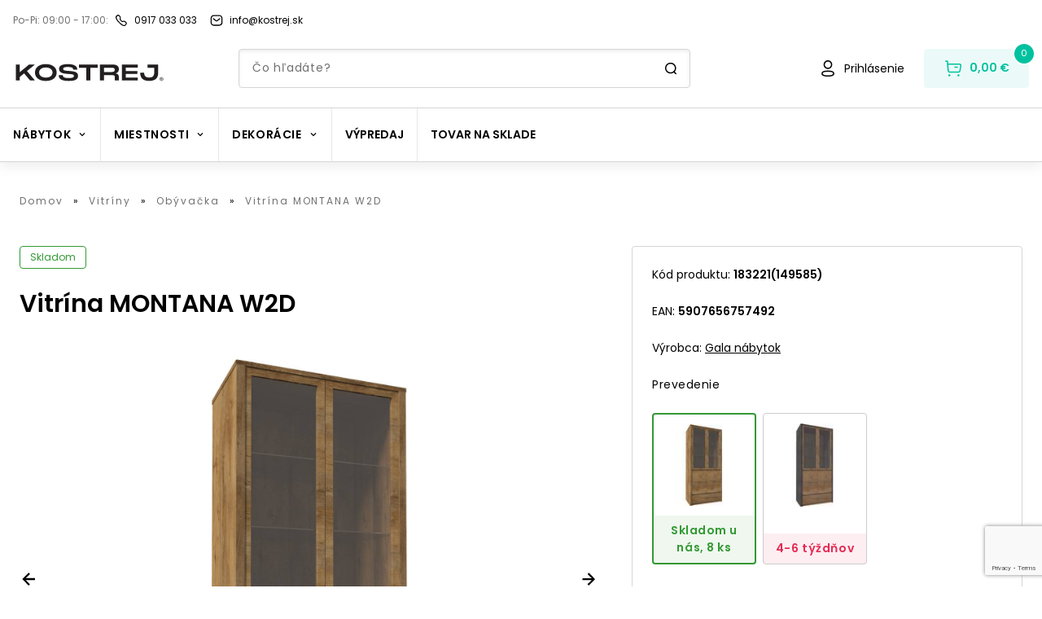

--- FILE ---
content_type: text/html; charset=utf-8
request_url: https://kostrej.sk/vitrina-gala-nabytok-montana-w2d
body_size: 62535
content:
<!DOCTYPE html><html lang="sk" data-theme="kostrej"><head><noscript><img height="1" width="1" style="display:none" alt="fb-pixel" src="https://www.facebook.com/tr?id=301467642731993&amp;amp;ev=PageView&amp;amp;noscript=1"/></noscript><link rel="preconnect" href="https://use.typekit.net" crossorigin /><meta charSet="utf-8"/><meta name="viewport" content="width=device-width, initial-scale=1.0, user-scalable=1"/><link rel="preconnect" href="https://kostrej.sk/api-eshop/v1"/><link rel="dns-prefetch" href="https://kostrej.sk/api-eshop/v1"/><link rel="icon" type="image/x-icon" href="/kostrej/favicon.ico"/><meta name="msapplication-TileColor" content="#000000"/><meta name="theme-color" content="#000000"/><meta name="facebook-domain-verification" content="yp0nke9ebdw2yn08izlo1atff11hrk"/><meta name="google-site-verification" content="LPjmLAVpi7wB5K6VhaCgqwZV4yXu-DXbHLoAIoIeuxw"/><link rel="mask-icon" href="/safari-pinned-tab.svg" color="#000000"/><meta property="og:type" content="website"/><title>Vitrína MONTANA W2D | Kostrej</title><meta name="robots" content="index,follow"/><meta name="googlebot" content="index,follow"/><meta name="description" content="Montana – jej jemný a subtílny štýl účinne napomáha relaxácii a rôznorodosť tvarov umožní vytvoriť ideálnu zónu odpočinku. Jednoduchý tvar, bezúchytové čelá, masívne dosky, voliteľné podsvietené vitríny a viaceré farebné varianty. Vitrína Montana W2D  Vitrína MONTANA W2D sa skladá z jednej priestrannej zásuvky, dvoch skriniek a štyroch dvierok s policami. možnosť dokúpenia LED osvetlenia kovové guľôčkové vodiace lišty s plným výsuvom laminovaná doska, odolná proti poškodeniu bezúchytový systém vhodná na vlastnú montáž  Rozmery:  Hĺbka: 43 cm Šírka: 90 cm Výška: 197 cm "/><meta property="og:title" content="Vitrína MONTANA W2D | Kostrej"/><meta property="og:description" content="Montana – jej jemný a subtílny štýl účinne napomáha relaxácii a rôznorodosť tvarov umožní vytvoriť ideálnu zónu odpočinku. Jednoduchý tvar, bezúchytové čelá, masívne dosky, voliteľné podsvietené vitríny a viaceré farebné varianty. Vitrína Montana W2D  Vitrína MONTANA W2D sa skladá z jednej priestrannej zásuvky, dvoch skriniek a štyroch dvierok s policami. možnosť dokúpenia LED osvetlenia kovové guľôčkové vodiace lišty s plným výsuvom laminovaná doska, odolná proti poškodeniu bezúchytový systém vhodná na vlastnú montáž  Rozmery:  Hĺbka: 43 cm Šírka: 90 cm Výška: 197 cm "/><meta property="og:url" content="https://kostrej.sk/vitrina-montana-w2d-2"/><meta property="og:image" content="https://kostrej.sk/api-eshop/v1/image?query=product/183221/montana-w2d-2.jpg&amp;width=600&amp;height=600&amp;webp=0"/><meta property="og:image:alt" content="Vitrína MONTANA W2D"/><meta property="og:image:width" content="600"/><meta property="og:image:height" content="600"/><link rel="canonical" href="https://kostrej.sk/vitrina-montana-w2d-2"/><script type="application/ld+json">{
    "@context": "https://schema.org/",
    "@type": "Product",
    "image":["https://kostrej.sk/api-eshop/v1/image?query=product/183221/montana-w2d-2.jpg&width=400&height=540&webp=0"],
    "description": "Montana – jej jemný a subtílny štýl účinne napomáha relaxácii a rôznorodosť tvarov umožní vytvoriť ideálnu zónu odpočinku. Jednoduchý tvar, bezúchytové čelá, masívne dosky, voliteľné podsvietené vitríny a viaceré farebné varianty. Vitrína Montana W2D  Vitrína MONTANA W2D sa skladá z jednej priestrannej zásuvky, dvoch skriniek a štyroch dvierok s policami. možnosť dokúpenia LED osvetlenia kovové guľôčkové vodiace lišty s plným výsuvom laminovaná doska, odolná proti poškodeniu bezúchytový systém vhodná na vlastnú montáž  Rozmery:  Hĺbka: 43 cm Šírka: 90 cm Výška: 197 cm ",
    
    
    
    
    
    
    
    
    "color": "white",
    
    
    
    
    
    
    
    
    "offers": [
  {
    "@type": "Offer",
    "priceCurrency": "EUR",
    
    "itemCondition": "https://schema.org/NewCondition",
    "availability": "https://schema.org/InStock",
    "url": "https://kostrej.sk/vitrina-montana-w2d-2",
    
      "seller": {
      "@type": "Organization",
      "name": "Kostrej"
    },
    
    "price": "305"
  }
],
    
    "name": "Vitrína MONTANA W2D"
  }</script><link rel="preload" as="image" href="https://kostrej.sk/api-eshop/v1/image?query=product/good/149585/vitrina-montana-w2d-lefkas-ciemny_1758629495084.jpg&amp;width=600&amp;height=450&amp;webp=1"/><meta name="next-head-count" content="25"/><link rel="preload" href="/_next/static/css/22fb302d452f3404.css" as="style"/><link rel="stylesheet" href="/_next/static/css/22fb302d452f3404.css" data-n-g=""/><link rel="preload" href="/_next/static/css/cd4eb0bfab1586ad.css" as="style"/><link rel="stylesheet" href="/_next/static/css/cd4eb0bfab1586ad.css" data-n-p=""/><noscript data-n-css=""></noscript><script defer="" nomodule="" src="/_next/static/chunks/polyfills-5cd94c89d3acac5f.js"></script><script src="/_next/static/chunks/webpack-1bffcbe638aa5207.js" defer=""></script><script src="/_next/static/chunks/framework-b790a8b0ff37f166.js" defer=""></script><script src="/_next/static/chunks/main-228a47a26cdd0176.js" defer=""></script><script src="/_next/static/chunks/pages/_app-5a581f21a9e3b412.js" defer=""></script><script src="/_next/static/chunks/7746-773bf87af4be192a.js" defer=""></script><script src="/_next/static/chunks/8530-438675d91d9d1fd5.js" defer=""></script><script src="/_next/static/chunks/7058-1241f5aa49665d20.js" defer=""></script><script src="/_next/static/chunks/203-6acb4257149c7fb5.js" defer=""></script><script src="/_next/static/chunks/8938-a62ca302c7ca867d.js" defer=""></script><script src="/_next/static/chunks/4433-0ee93e5a81766aa6.js" defer=""></script><script src="/_next/static/chunks/4719-e4a0dfe4aa749d9e.js" defer=""></script><script src="/_next/static/chunks/859-3a0327d60ca57bc6.js" defer=""></script><script src="/_next/static/chunks/908-12da958e1eb02282.js" defer=""></script><script src="/_next/static/chunks/3784-d020ba054ba084e3.js" defer=""></script><script src="/_next/static/chunks/3606-0c6e4a096421a715.js" defer=""></script><script src="/_next/static/chunks/pages/%5B...slug%5D-708904346355d50c.js" defer=""></script><script src="/_next/static/v6iDtb6SuOds0WnhxnpFG/_buildManifest.js" defer=""></script><script src="/_next/static/v6iDtb6SuOds0WnhxnpFG/_ssgManifest.js" defer=""></script><script src="/_next/static/v6iDtb6SuOds0WnhxnpFG/_middlewareManifest.js" defer=""></script><style data-href="https://use.typekit.net/rrd6vxz.css">@import url("https://p.typekit.net/p.css?s=1&k=rrd6vxz&ht=tk&f=30196.30201.30203&a=88313499&app=typekit&e=css");@font-face{font-family:"frank-new";src:url("https://use.typekit.net/af/f2dc8e/00000000000000003b9ae43b/27/l?primer=f592e0a4b9356877842506ce344308576437e4f677d7c9b78ca2162e6cad991a&fvd=n4&v=3") format("woff2"),url("https://use.typekit.net/af/f2dc8e/00000000000000003b9ae43b/27/d?primer=f592e0a4b9356877842506ce344308576437e4f677d7c9b78ca2162e6cad991a&fvd=n4&v=3") format("woff"),url("https://use.typekit.net/af/f2dc8e/00000000000000003b9ae43b/27/a?primer=f592e0a4b9356877842506ce344308576437e4f677d7c9b78ca2162e6cad991a&fvd=n4&v=3") format("opentype");font-display:swap;font-style:normal;font-weight:400;font-stretch:normal}@font-face{font-family:"frank-new";src:url("https://use.typekit.net/af/76347c/00000000000000003b9ae440/27/l?primer=f592e0a4b9356877842506ce344308576437e4f677d7c9b78ca2162e6cad991a&fvd=n5&v=3") format("woff2"),url("https://use.typekit.net/af/76347c/00000000000000003b9ae440/27/d?primer=f592e0a4b9356877842506ce344308576437e4f677d7c9b78ca2162e6cad991a&fvd=n5&v=3") format("woff"),url("https://use.typekit.net/af/76347c/00000000000000003b9ae440/27/a?primer=f592e0a4b9356877842506ce344308576437e4f677d7c9b78ca2162e6cad991a&fvd=n5&v=3") format("opentype");font-display:swap;font-style:normal;font-weight:500;font-stretch:normal}@font-face{font-family:"frank-new";src:url("https://use.typekit.net/af/7dd6c8/00000000000000003b9ae442/27/l?primer=f592e0a4b9356877842506ce344308576437e4f677d7c9b78ca2162e6cad991a&fvd=n7&v=3") format("woff2"),url("https://use.typekit.net/af/7dd6c8/00000000000000003b9ae442/27/d?primer=f592e0a4b9356877842506ce344308576437e4f677d7c9b78ca2162e6cad991a&fvd=n7&v=3") format("woff"),url("https://use.typekit.net/af/7dd6c8/00000000000000003b9ae442/27/a?primer=f592e0a4b9356877842506ce344308576437e4f677d7c9b78ca2162e6cad991a&fvd=n7&v=3") format("opentype");font-display:swap;font-style:normal;font-weight:700;font-stretch:normal}.tk-frank-new{font-family:"frank-new",sans-serif}</style></head><body><noscript><iframe title="gtm" src="https://sgtm.kostrej.sk/ns.html?id=GTM-5RRX362" height="0" width="0" style="display:none;visibility:hidden"></iframe></noscript><div id="__next"><div id="fb-root"></div><div id="fb-customer-chat" class="fb-customerchat"></div><div class="min-h-screen "><header class="footerBase text-primary text-center text-lg bg-white shadow-default md:shadow-none md:border-b-1 border-borderGray relative z-50
        relative z-30 drop-shadow-secondary "><div class="w-full mx-auto p-4 lg:max-w-screen-xl2 w-vw100"><div class="flex flex-row justify-between md:justify-start items-center mb-2 md:mb-0 flex-wrap lg:flex-nowrap"><div class="flex flex-row items-center"><span class="opacity-56 text-black mr-1 md:mr-2 text-sm-l18 whitespace-nowrap">Po-Pi: 09:00 - 17:00<!-- -->:</span><a href="tel:0917 033 033" class="flex flex-row w-fitcontent items-center mr-4"><svg xmlns="http://www.w3.org/2000/svg" viewBox="0 0 16 16" width="16" height="16" class="max-w-6 mr-1 md:mr-2 shrink-0" fill="#000000"><path d="M11.5 15c-1.7 0-3.9-1.3-6.5-4S1 6.1 1 4.4c0-1.2.6-1.7.8-2 1-1 1.7-1.4 2.4-1.4.8 0 1.3.6 2 1.3.2.2.3.4.5.6 1 1 .7 1.9.5 2.5-.1.7-.3 1.3.9 2.5s1.7 1 2.4.8c.6-.2 1.5-.5 2.5.5.2.2.4.4.6.5.7.7 1.3 1.2 1.3 2 0 .7-.4 1.3-1.4 2.3-.2.3-.8 1-2 1 .1 0 0 0 0 0zM4.3 2.3c-.3 0-.8.3-1.4 1l-.1.1c-.2.1-.5.4-.5 1.1 0 .9.6 2.7 3.6 5.7s4.7 3.6 5.6 3.6c.6 0 .9-.3 1.1-.5l.1-.1c.6-.6 1-1.1 1-1.4 0-.3-.4-.7-.9-1.2l-.6-.6c-.5-.5-.7-.4-1.2-.2-1 .4-2.1.6-3.7-1.1C5.6 7.1 5.8 6.1 6.2 5c.2-.5.2-.7-.2-1.2l-.6-.6c-.5-.5-.9-.9-1.1-.9z"></path></svg><p class="font-primary text-black text-sm-l18 hover:underline whitespace-nowrap">0917 033 033</p></a></div><a href="mailto:info@kostrej.sk" class="flex flex-row w-fitcontent items-center mr-4"><svg xmlns="http://www.w3.org/2000/svg" viewBox="0 0 16 16" width="16" height="16" class="max-w-6 mr-1 md:mr-2" fill="#000000"><path d="M8 9.3c-.5 0-.9-.2-1.3-.5l-3-2.4c-.3-.2-.3-.6-.1-.9.2-.3.6-.3.9-.1l3 2.4c.3.3.8.3 1.1 0l3-2.4c.3-.2.7-.2.9.1.2.3.2.7-.1.9l-3 2.4c-.4.3-.9.5-1.4.5zm3.3 5.3c1.1 0 2.1-.5 2.9-1.2.8-.8 1.2-1.8 1.1-2.9V5.8c.1-1.1-.3-2.1-1-3-.7-.8-1.7-1.3-2.8-1.4H4.7C2.4 1.4.6 3.3.7 5.6v4.7c-.2 2.2 1.5 4.2 3.8 4.4h6.8v-.1zm.1-12c.8.1 1.5.4 1.9 1s.7 1.3.7 2.1V10.4c0 .8-.3 1.5-.8 2s-1.2.9-2 .9H4.5c-1.5 0-2.7-1.4-2.5-3V5.6C2 4 3.2 2.7 4.8 2.7h6.5l.1-.1z"></path></svg><p class="font-primary text-black text-sm-l18 hover:underline">info@kostrej.sk</p></a></div></div><div class="grid grid-cols-7 md:pt-0 md:grid-cols-9 bg-white md:pb-0 lg:max-w-screen-xl2 w-vw100 mx-auto px-4 2xl:px-0"><div class="md:hidden row-start-1 col-start-1 col-span-1 justify-self-start self-center h-6"><button class="focus:outline-none focus:ring"><svg xmlns="http://www.w3.org/2000/svg" viewBox="0 0 24 24" width="24" height="24" class="fill-current text-textPrimary"><path d="M21 12.8H3c-.4 0-.8-.3-.8-.8s.3-.8.8-.8h18c.4 0 .8.3.8.8s-.4.8-.8.8zm.8-6.8c0-.4-.3-.8-.8-.8H3c-.4 0-.8.4-.8.8s.4.8.8.8h18c.4 0 .8-.4.8-.8zm0 12c0-.4-.3-.8-.8-.8H3c-.4 0-.8.3-.8.8s.3.8.8.8h18c.4 0 .8-.4.8-.8z"></path></svg></button></div><div class="hidden md:block md:col-start-1 md:col-span-2 
            md:row-start-1 md:row-span-2 self-end mr-4 py-2 -ml-3 -mb-5"><a class="shrink-0" href="https://kostrej.sk/"><img width="212" height="32" src="/images/kostrej.svg" alt="logo"/></a></div><div class="col-start-2 col-span-3 md:hidden self-center -ml-4"><a class="shrink-0" href="https://kostrej.sk/"><img width="159" height="24" src="/images/kostrej.svg" alt="logo"/></a></div><div class="col-start-3 col-span-3 lg:col-span-4 row-start-2 row-end-2 self-end hidden md:block"><form class="w-full relative mx-auto  "><div class="relative "><input type="text" class="rounded-4 border-1 h-12 w-full py-4 px-4 
        text-textPrimary shadow-inner border-borderGray pl-14 md:pl-4 text-sm md:leading-24
        focus:outline-none search-input border-borderGray " placeholder="Čo hľadáte?" value=""/></div><svg xmlns="http://www.w3.org/2000/svg" viewBox="0 0 16 16" width="16" height="16" class="md:hidden absolute right-6 top-4"><path d="M14.8 13.9L12.9 12c1-1.2 1.6-2.7 1.6-4.4 0-3.7-3-6.7-6.7-6.7S1 3.9 1 7.6s3 6.7 6.7 6.7c1.5 0 2.9-.5 4-1.3l2 2c.1.1.3.2.5.2s.4-.1.5-.2c.4-.4.4-.8.1-1.1zM2.5 7.6c0-2.9 2.4-5.2 5.2-5.2S13 4.7 13 7.6s-2.4 5.2-5.2 5.2-5.3-2.3-5.3-5.2z"></path></svg><svg xmlns="http://www.w3.org/2000/svg" viewBox="0 0 16 16" width="16" height="16" class="hidden md:block absolute right-4 top-4"><path d="M14.8 13.9L12.9 12c1-1.2 1.6-2.7 1.6-4.4 0-3.7-3-6.7-6.7-6.7S1 3.9 1 7.6s3 6.7 6.7 6.7c1.5 0 2.9-.5 4-1.3l2 2c.1.1.3.2.5.2s.4-.1.5-.2c.4-.4.4-.8.1-1.1zM2.5 7.6c0-2.9 2.4-5.2 5.2-5.2S13 4.7 13 7.6s-2.4 5.2-5.2 5.2-5.3-2.3-5.3-5.2z"></path></svg></form></div><div class="col-start-7 col-span-3 lg:col-start-7 lg:col-span-3 md:row-start-1 md:row-span-2 md:self-end justify-self-end"><div class="flex flex-row items-center"><a href="/prihlasenie" class="hover:underline decoration-textPrimary text-sm flex flex-row justify-center items-center mr-6"><svg xmlns="http://www.w3.org/2000/svg" viewBox="0 0 24 24" width="24" height="24" class="fill-current text-textPrimary shrink-0 whitespace-nowrap self-center"><path d="M12 22c-2 0-7.9 0-7.9-3.7 0-3.3 4.5-3.7 7.9-3.7 2 0 7.9 0 7.9 3.7 0 3.3-4.5 3.7-7.9 3.7zm0-5.9c-4.3 0-6.4.7-6.4 2.2 0 1.5 2.2 2.2 6.4 2.2s6.4-.7 6.4-2.2c0-1.5-2.1-2.2-6.4-2.2zm0-3.4c-3 0-5.3-2.4-5.3-5.3 0-1.4.5-2.8 1.5-3.8S10.5 2 12 2c2.9 0 5.3 2.4 5.3 5.3 0 3-2.4 5.4-5.3 5.4zm0-9.1c-2.1 0-3.8 1.7-3.8 3.8 0 2.1 1.7 3.8 3.8 3.8v.8-.8c2.1 0 3.8-1.7 3.8-3.8 0-2.1-1.7-3.8-3.8-3.8z"></path></svg><p class="ml-2 text-black hidden md:block">Prihlásenie</p></a><button class="relative justify-center items-center bg-white md:bg-primary md:bg-opacity-8 h-12 md:py-3 md:px-6 whitespace-nowrap rounded-4 hidden md:flex"><svg xmlns="http://www.w3.org/2000/svg" viewBox="0 0 24 24" width="24" height="24" class="hidden md:block text-white shrink-0 whitespace-nowrap"><path d="M20.2 6.1H5.8l-.2-2.8c0-.3-.3-.6-.6-.7l-2.1-.4c-.4 0-.8.2-.9.7-.1.4.2.7.6.8l1.5.3.9 10.9c.1 1.3 1.2 2.3 2.5 2.3h10.9c1.3 0 2.3-.9 2.5-2.2L22 8.5c.1-1.2-.7-2.2-1.8-2.4zm-.7 8.7c-.1.5-.5.9-1 .9H7.6c-.5 0-1-.4-1-1l-.7-7.1H20c.3 0 .5.3.5.7l-1 6.5zm-1.8-4.3c0 .4-.3.8-.8.8h-2.8c-.4 0-.8-.3-.8-.8s.3-.8.8-.8h2.8c.4.1.8.4.8.8zm-9.2 10c0 .3-.1.7-.4.9-.2.2-.6.4-.9.4-.3 0-.7-.1-.9-.4-.2-.2-.4-.6-.4-.9 0-.7.6-1.3 1.3-1.3.7 0 1.2.6 1.3 1.3zm11.2 0c0 .7-.6 1.3-1.3 1.3-.3 0-.7-.1-.9-.4-.2-.2-.4-.6-.4-.9 0-.7.6-1.3 1.3-1.3.7 0 1.3.6 1.3 1.3z" fill="rgb(var(--color-primary))"></path></svg><p class="text-base ml-2 hidden md:block font-semibold text-primary">0,00 €</p><span class="flex flex-col justify-center items-center border-2 bg-primary text-white border-white text-8 md:text-11 leading-13 font-medium absolute top-1 -right-2 md:-top-2 md:-right-2 w-4 h-4 md:w-6 md:h-6 rounded-50/100 box-content">0</span></button><a href="/kosik" class="relative justify-center items-center bg-white md:bg-primary md:bg-opacity-8 h-12 md:py-3 md:px-6 whitespace-nowrap rounded-4 md:hidden flex"><svg xmlns="http://www.w3.org/2000/svg" viewBox="0 0 24 24" width="24" height="24" class="block md:hidden text-white shrink-0 whitespace-nowrap"><path d="M20.2 6.1H5.8l-.2-2.8c0-.3-.3-.6-.6-.7l-2.1-.4c-.4 0-.8.2-.9.7-.1.4.2.7.6.8l1.5.3.9 10.9c.1 1.3 1.2 2.3 2.5 2.3h10.9c1.3 0 2.3-.9 2.5-2.2L22 8.5c.1-1.2-.7-2.2-1.8-2.4zm-.7 8.7c-.1.5-.5.9-1 .9H7.6c-.5 0-1-.4-1-1l-.7-7.1H20c.3 0 .5.3.5.7l-1 6.5zm-1.8-4.3c0 .4-.3.8-.8.8h-2.8c-.4 0-.8-.3-.8-.8s.3-.8.8-.8h2.8c.4.1.8.4.8.8zm-9.2 10c0 .3-.1.7-.4.9-.2.2-.6.4-.9.4-.3 0-.7-.1-.9-.4-.2-.2-.4-.6-.4-.9 0-.7.6-1.3 1.3-1.3.7 0 1.2.6 1.3 1.3zm11.2 0c0 .7-.6 1.3-1.3 1.3-.3 0-.7-.1-.9-.4-.2-.2-.4-.6-.4-.9 0-.7.6-1.3 1.3-1.3.7 0 1.3.6 1.3 1.3z"></path></svg><span class="flex flex-col justify-center items-center border-2 bg-primary text-white border-white text-8 md:text-11 leading-13 font-medium absolute top-1 -right-2 md:-top-2 md:-right-2 w-4 h-4 md:w-6 md:h-6 rounded-50/100 box-content">0</span></a></div></div></div><div class="flex flex-row md:hidden px-4 pt-4 md:pb-2 pb-0"><form class="w-full relative mx-auto  "><div class="relative "><input type="text" class="rounded-4 border-1 h-12 w-full py-4 px-4 
        text-textPrimary shadow-inner border-borderGray pl-14 md:pl-4 text-sm md:leading-24
        focus:outline-none search-input border-borderGray " placeholder="Čo hľadáte?" value=""/></div><svg xmlns="http://www.w3.org/2000/svg" viewBox="0 0 16 16" width="16" height="16" class="md:hidden absolute right-6 top-4"><path d="M14.8 13.9L12.9 12c1-1.2 1.6-2.7 1.6-4.4 0-3.7-3-6.7-6.7-6.7S1 3.9 1 7.6s3 6.7 6.7 6.7c1.5 0 2.9-.5 4-1.3l2 2c.1.1.3.2.5.2s.4-.1.5-.2c.4-.4.4-.8.1-1.1zM2.5 7.6c0-2.9 2.4-5.2 5.2-5.2S13 4.7 13 7.6s-2.4 5.2-5.2 5.2-5.3-2.3-5.3-5.2z"></path></svg><svg xmlns="http://www.w3.org/2000/svg" viewBox="0 0 16 16" width="16" height="16" class="hidden md:block absolute right-4 top-4"><path d="M14.8 13.9L12.9 12c1-1.2 1.6-2.7 1.6-4.4 0-3.7-3-6.7-6.7-6.7S1 3.9 1 7.6s3 6.7 6.7 6.7c1.5 0 2.9-.5 4-1.3l2 2c.1.1.3.2.5.2s.4-.1.5-.2c.4-.4.4-.8.1-1.1zM2.5 7.6c0-2.9 2.4-5.2 5.2-5.2S13 4.7 13 7.6s-2.4 5.2-5.2 5.2-5.3-2.3-5.3-5.2z"></path></svg></form></div><div class="mt-6"><div class="h-px bg-borderGray shrink-0 "></div><div><div class="flex flex-row items-center lg:max-w-screen-xl2 md:max-w-972 mx-auto"><div class="relative hidden md:flex flex-wrap flex-row items-center divide-x"><div class="relative px-4 py-[22px] h-[65px] cursor-pointer  undefined
      "><div class=" flex flex-row items-center"><p class="flex items-center text-center text-black  tracking-060px uppercase font-bold leading-21 text-base transition-colors">Nábytok<svg xmlns="http://www.w3.org/2000/svg" viewBox="0 0 16 16" width="12" height="12" class="ml-2"><path d="M8 11.1L3.5 6.5l1.1-1.1L8 8.9l3.5-3.5 1.1 1.1L8 11.1z"></path></svg></p></div><div class="transition-opacity duration-200 opacity-0 hidden
      left-0 absolute pin z-40 bg-dimmerColor w-screen top-[66px]"><div class="w-full"><div class="animated fadeIn z-50 pin bg-white flex w-full pb-10 py-6 fixed left-0"><div class="flex flex-col flex-wrap max-h-272 gap-y-4 rounded-bl-3xl w-full h-full z-50   max-w-screen-xl2 mx-auto px-4 "><div class="pb-1 basis-[16%]"><div class="flex flex-row w-fit "><div class="flex flex-col w-fit"><a tabindex="0" role="button" class="text-textPrimary font-semibold text-left text-md mb-2 
                        tracking-056px hover:underline  underline-offset-4" href="https://kostrej.sk/baterie">Batérie</a></div></div></div><div class="pb-1 basis-[16%]"><div class="flex flex-row w-fit "><div class="flex flex-col w-fit"><a tabindex="0" role="button" class="text-textPrimary font-semibold text-left text-md mb-2 
                        tracking-056px hover:underline  underline-offset-4" href="https://kostrej.sk/botniky">Botníky</a></div></div></div><div class="pb-1 basis-[16%]"><div class="flex flex-row w-fit "><div class="flex flex-col w-fit"><a tabindex="0" role="button" class="text-textPrimary font-semibold text-left text-md mb-2 
                        tracking-056px hover:underline  underline-offset-4" href="https://kostrej.sk/kuchynske-drezy">Drezy</a></div></div></div><div class="pb-1 basis-[16%]"><div class="flex flex-row w-fit "><div class="flex flex-col w-fit"><a tabindex="0" role="button" class="text-textPrimary font-semibold text-left text-md mb-2 
                        tracking-056px hover:underline  underline-offset-4" href="https://kostrej.sk/kniznice-regaly">Knižnice a regále</a></div></div></div><div class="pb-1 basis-[16%]"><div class="flex flex-row w-fit "><div class="flex flex-col w-fit"><a tabindex="0" role="button" class="text-primary font-semibold text-left text-md mb-2 
                        tracking-056px hover:underline  underline-offset-4" href="https://kostrej.sk/komody">Komody</a></div></div></div><div class="pb-1 basis-[16%]"><div class="flex flex-row w-fit "><div class="flex flex-col w-fit"><a tabindex="0" role="button" class="text-primary font-semibold text-left text-md mb-2 
                        tracking-056px hover:underline  underline-offset-4" href="https://kostrej.sk/kresla">Kreslá</a></div></div></div><div class="pb-1 basis-[16%]"><div class="flex flex-row w-fit "><div class="flex flex-col w-fit"><a tabindex="0" role="button" class="text-primary font-semibold text-left text-md mb-2 
                        tracking-056px hover:underline  underline-offset-4" href="https://kostrej.sk/kuchynske-linky">Kuchynské linky</a></div></div></div><div class="pb-1 basis-[16%]"><div class="flex flex-row w-fit "><div class="flex flex-col w-fit"><a tabindex="0" role="button" class="text-textPrimary font-semibold text-left text-md mb-2 
                        tracking-056px hover:underline  underline-offset-4" href="https://kostrej.sk/lavice">Lavice</a></div></div></div><div class="pb-1 basis-[16%]"><div class="flex flex-row w-fit "><div class="flex flex-col w-fit"><a tabindex="0" role="button" class="text-textPrimary font-semibold text-left text-md mb-2 
                        tracking-056px hover:underline  underline-offset-4" href="https://kostrej.sk/lenosky">Leňošky</a></div></div></div><div class="pb-1 basis-[16%]"><div class="flex flex-row w-fit "><div class="flex flex-col w-fit"><a tabindex="0" role="button" class="text-primary font-semibold text-left text-md mb-2 
                        tracking-056px hover:underline  underline-offset-4" href="https://kostrej.sk/matrace">Matrace</a></div></div></div><div class="pb-1 basis-[16%]"><div class="flex flex-row w-fit "><div class="flex flex-col w-fit"><a tabindex="0" role="button" class="text-primary font-semibold text-left text-md mb-2 
                        tracking-056px hover:underline  underline-offset-4" href="https://kostrej.sk/pohovky">Pohovky a gauče</a></div></div></div><div class="pb-1 basis-[16%]"><div class="flex flex-row w-fit "><div class="flex flex-col w-fit"><a tabindex="0" role="button" class="text-textPrimary font-semibold text-left text-md mb-2 
                        tracking-056px hover:underline  underline-offset-4" href="https://kostrej.sk/police">Police</a></div></div></div><div class="pb-1 basis-[16%]"><div class="flex flex-row w-fit "><div class="flex flex-col w-fit"><a tabindex="0" role="button" class="text-primary font-semibold text-left text-md mb-2 
                        tracking-056px hover:underline  underline-offset-4" href="https://kostrej.sk/postele">Postele</a></div></div></div><div class="pb-1 basis-[16%]"><div class="flex flex-row w-fit "><div class="flex flex-col w-fit"><a tabindex="0" role="button" class="text-textPrimary font-semibold text-left text-md mb-2 
                        tracking-056px hover:underline  underline-offset-4" href="https://kostrej.sk/rosty">Rošty</a></div></div></div><div class="pb-1 basis-[16%]"><div class="flex flex-row w-fit "><div class="flex flex-col w-fit"><a tabindex="0" role="button" class="text-textPrimary font-semibold text-left text-md mb-2 
                        tracking-056px hover:underline  underline-offset-4" href="https://kostrej.sk/sedacie-vaky">Sedacie vaky</a></div></div></div><div class="pb-1 basis-[16%]"><div class="flex flex-row w-fit "><div class="flex flex-col w-fit"><a tabindex="0" role="button" class="text-primary font-semibold text-left text-md mb-2 
                        tracking-056px hover:underline  underline-offset-4" href="https://kostrej.sk/sedacky">Sedačky a sedacie súpravy</a></div></div></div><div class="pb-1 basis-[16%]"><div class="flex flex-row w-fit "><div class="flex flex-col w-fit"><a tabindex="0" role="button" class="text-primary font-semibold text-left text-md mb-2 
                        tracking-056px hover:underline  underline-offset-4" href="https://kostrej.sk/skrine">Skrine</a></div></div></div><div class="pb-1 basis-[16%]"><div class="flex flex-row w-fit "><div class="flex flex-col w-fit"><a tabindex="0" role="button" class="text-textPrimary font-semibold text-left text-md mb-2 
                        tracking-056px hover:underline  underline-offset-4" href="https://kostrej.sk/skrinky">Skrinky</a></div></div></div><div class="pb-1 basis-[16%]"><div class="flex flex-row w-fit "><div class="flex flex-col w-fit"><a tabindex="0" role="button" class="text-primary font-semibold text-left text-md mb-2 
                        tracking-056px hover:underline  underline-offset-4" href="https://kostrej.sk/stolicky">Stoličky</a></div></div></div><div class="pb-1 basis-[16%]"><div class="flex flex-row w-fit "><div class="flex flex-col w-fit"><a tabindex="0" role="button" class="text-primary font-semibold text-left text-md mb-2 
                        tracking-056px hover:underline  underline-offset-4" href="https://kostrej.sk/stoliky">Stolíky</a></div></div></div><div class="pb-1 basis-[16%]"><div class="flex flex-row w-fit "><div class="flex flex-col w-fit"><a tabindex="0" role="button" class="text-primary font-semibold text-left text-md mb-2 
                        tracking-056px hover:underline  underline-offset-4" href="https://kostrej.sk/stoly">Stoly</a></div></div></div><div class="pb-1 basis-[16%]"><div class="flex flex-row w-fit "><div class="flex flex-col w-fit"><a tabindex="0" role="button" class="text-textPrimary font-semibold text-left text-md mb-2 
                        tracking-056px hover:underline  underline-offset-4" href="https://kostrej.sk/taburetky">Taburetky</a></div></div></div><div class="pb-1 basis-[16%]"><div class="flex flex-row w-fit "><div class="flex flex-col w-fit"><a tabindex="0" role="button" class="text-textPrimary font-semibold text-left text-md mb-2 
                        tracking-056px hover:underline  underline-offset-4" href="https://kostrej.sk/umyvadla">Umývadlá</a></div></div></div><div class="pb-1 basis-[16%]"><div class="flex flex-row w-fit "><div class="flex flex-col w-fit"><a tabindex="0" role="button" class="text-textPrimary font-semibold text-left text-md mb-2 
                        tracking-056px hover:underline  underline-offset-4" href="https://kostrej.sk/vesiaky">Vešiaky</a></div></div></div><div class="pb-1 basis-[16%]"><div class="flex flex-row w-fit "><div class="flex flex-col w-fit"><a tabindex="0" role="button" class="text-textPrimary font-semibold text-left text-md mb-2 
                        tracking-056px hover:underline  underline-offset-4" href="https://kostrej.sk/vitriny">Vitríny</a></div></div></div><div class="pb-1 basis-[16%]"><div class="flex flex-row w-fit "><div class="flex flex-col w-fit"><a tabindex="0" role="button" class="text-textPrimary font-semibold text-left text-md mb-2 
                        tracking-056px hover:underline  underline-offset-4" href="https://kostrej.sk/zahradny-nabytok">Záhradný nábytok</a></div></div></div><div class="pb-1 basis-[16%]"><div class="flex flex-row w-fit "><div class="flex flex-col w-fit"><a tabindex="0" role="button" class="text-textPrimary font-semibold text-left text-md mb-2 
                        tracking-056px hover:underline  underline-offset-4" href="https://kostrej.sk/zrkadla">Zrkadlá</a></div></div></div></div></div></div></div></div><div class="relative px-4 py-[22px] h-[65px] cursor-pointer  undefined
      "><div class=" flex flex-row items-center"><p class="flex items-center text-center text-black  tracking-060px uppercase font-bold leading-21 text-base transition-colors">Miestnosti<svg xmlns="http://www.w3.org/2000/svg" viewBox="0 0 16 16" width="12" height="12" class="ml-2"><path d="M8 11.1L3.5 6.5l1.1-1.1L8 8.9l3.5-3.5 1.1 1.1L8 11.1z"></path></svg></p></div><div class="transition-opacity duration-200 opacity-0 hidden
      left-0 absolute pin z-40 bg-dimmerColor w-screen top-[66px]"><div class="w-full"><div class="animated fadeIn z-50 pin bg-white flex w-full pb-10 py-6 fixed left-0"><div class="grid lg:grid-cols-6 grid-cols-3 gap-y-4 rounded-bl-3xl w-full h-full z-50   max-w-screen-xl2 mx-auto px-4 "><div class="pb-1 basis-[16%]"><div class="flex flex-row w-fit mb-2"><div class="flex flex-col w-fit"><a tabindex="0" role="button" class="text-primary font-semibold text-left text-md mb-2 
                        tracking-056px hover:underline  underline-offset-4" href="https://kostrej.sk/obyvacka">Obývačka</a></div></div><div><a role="button" tabindex="0" class="text-left py-1 base-text hover:underline  underline-offset-4 text-textPrimary flex" href="https://kostrej.sk/kniznice-regaly">Knižnice a regále</a></div><div><a role="button" tabindex="0" class="text-left py-1 base-text hover:underline  underline-offset-4 text-textPrimary flex" href="https://kostrej.sk/komody">Komody</a></div><div><a role="button" tabindex="0" class="text-left py-1 base-text hover:underline  underline-offset-4 text-textPrimary flex" href="https://kostrej.sk/stoliky/konferencne">Konferenčné stolíky</a></div><div><a role="button" tabindex="0" class="text-left py-1 base-text hover:underline  underline-offset-4 text-textPrimary flex" href="https://kostrej.sk/kresla/obyvacka">Kreslá</a></div><div><a role="button" tabindex="0" class="text-left py-1 base-text hover:underline  underline-offset-4 text-textPrimary flex" href="https://kostrej.sk/lenosky">Leňošky</a></div><div><a role="button" tabindex="0" class="text-left py-1 base-text hover:underline  underline-offset-4 text-textPrimary flex" href="https://kostrej.sk/obyvacka">Obývacie steny</a></div><div><a role="button" tabindex="0" class="text-left py-1 base-text hover:underline  underline-offset-4 text-textPrimary flex" href="https://kostrej.sk/pohovky">Pohovky a gauče</a></div><div><a role="button" tabindex="0" class="text-left py-1 base-text hover:underline  underline-offset-4 text-textPrimary flex" href="https://kostrej.sk/police/obyvacka">Police</a></div><div><a role="button" tabindex="0" class="text-left py-1 base-text hover:underline  underline-offset-4 text-textPrimary flex" href="https://kostrej.sk/sedacie-vaky">Sedacie vaky</a></div><div><a role="button" tabindex="0" class="text-left py-1 base-text hover:underline  underline-offset-4 text-textPrimary flex" href="https://kostrej.sk/sedacky">Sedacie súpravy</a></div><div><a role="button" tabindex="0" class="text-left py-1 base-text hover:underline  underline-offset-4 text-textPrimary flex" href="https://kostrej.sk/skrinky/obyvacka">Skrinky</a></div><div><a role="button" tabindex="0" class="text-left py-1 base-text hover:underline  underline-offset-4 text-textPrimary flex" href="https://kostrej.sk/taburetky">Taburetky</a></div><div><a role="button" tabindex="0" class="text-left py-1 base-text hover:underline  underline-offset-4 text-textPrimary flex" href="https://kostrej.sk/stoliky/tv">TV stolíky</a></div><div><a role="button" tabindex="0" class="text-left py-1 base-text hover:underline  underline-offset-4 text-textPrimary flex" href="https://kostrej.sk/vitriny">Vitríny</a></div></div><div class="pb-1 basis-[16%]"><div class="flex flex-row w-fit mb-2"><div class="flex flex-col w-fit"><a tabindex="0" role="button" class="text-primary font-semibold text-left text-md mb-2 
                        tracking-056px hover:underline  underline-offset-4" href="https://kostrej.sk/kuchynske-linky">Kuchyňa a jedáleň</a></div></div><div><a role="button" tabindex="0" class="text-left py-1 base-text hover:underline  underline-offset-4 text-textPrimary flex" href="https://kostrej.sk/stolicky/barove">Barové stoličky</a></div><div><a role="button" tabindex="0" class="text-left py-1 base-text hover:underline  underline-offset-4 text-textPrimary flex" href="https://kostrej.sk/stoly/barove">Barové stoly</a></div><div><a role="button" tabindex="0" class="text-left py-1 base-text hover:underline  underline-offset-4 text-textPrimary flex" href="https://kostrej.sk/stolicky/jedalenske">Jedálenské stoličky</a></div><div><a role="button" tabindex="0" class="text-left py-1 base-text hover:underline  underline-offset-4 text-textPrimary flex" href="https://kostrej.sk/stoly/jedalenske">Jedálenské stoly</a></div><div><a role="button" tabindex="0" class="text-left py-1 base-text hover:underline  underline-offset-4 text-textPrimary flex" href="https://kostrej.sk/stoliky/konzolove">Konzolové stolíky</a></div><div><a role="button" tabindex="0" class="text-left py-1 base-text hover:underline  underline-offset-4 text-textPrimary flex" href="https://kostrej.sk/baterie">Kuchynské batérie</a></div><div><a role="button" tabindex="0" class="text-left py-1 base-text hover:underline  underline-offset-4 text-textPrimary flex" href="https://kostrej.sk/kuchynske-drezy">Kuchynské drezy</a></div><div><a role="button" tabindex="0" class="text-left py-1 base-text hover:underline  underline-offset-4 text-textPrimary flex" href="https://kostrej.sk/kuchynske-linky">Kuchynské linky</a></div><div><a role="button" tabindex="0" class="text-left py-1 base-text hover:underline  underline-offset-4 text-textPrimary flex" href="https://kostrej.sk/skrinky/kuchyne">Kuchynské skrinky</a></div><div><a role="button" tabindex="0" class="text-left py-1 base-text hover:underline  underline-offset-4 text-textPrimary flex" href="https://kostrej.sk/vitriny">Vitríny</a></div></div><div class="pb-1 basis-[16%]"><div class="flex flex-row w-fit mb-2"><div class="flex flex-col w-fit"><a tabindex="0" role="button" class="text-primary font-semibold text-left text-md mb-2 
                        tracking-056px hover:underline  underline-offset-4" href="https://kostrej.sk/spalna">Spálňa</a></div></div><div><a role="button" tabindex="0" class="text-left py-1 base-text hover:underline  underline-offset-4 text-textPrimary flex" href="https://kostrej.sk/komody">Komody</a></div><div><a role="button" tabindex="0" class="text-left py-1 base-text hover:underline  underline-offset-4 text-textPrimary flex" href="https://kostrej.sk/stoliky/konzolove">Konzolové stolíky</a></div><div><a role="button" tabindex="0" class="text-left py-1 base-text hover:underline  underline-offset-4 text-textPrimary flex" href="https://kostrej.sk/matrace">Matrace</a></div><div><a role="button" tabindex="0" class="text-left py-1 base-text hover:underline  underline-offset-4 text-textPrimary flex" href="https://kostrej.sk/stoliky/nocne">Nočné stolíky</a></div><div><a role="button" tabindex="0" class="text-left py-1 base-text hover:underline  underline-offset-4 text-textPrimary flex" href="https://kostrej.sk/postele/manzelske">Postele</a></div><div><a role="button" tabindex="0" class="text-left py-1 base-text hover:underline  underline-offset-4 text-textPrimary flex" href="https://kostrej.sk/rosty">Rošty</a></div><div><a role="button" tabindex="0" class="text-left py-1 base-text hover:underline  underline-offset-4 text-textPrimary flex" href="https://kostrej.sk/skrine">Skrine</a></div><div><a role="button" tabindex="0" class="text-left py-1 base-text hover:underline  underline-offset-4 text-textPrimary flex" href="https://kostrej.sk/spalna">Spálňové zostavy</a></div><div><a role="button" tabindex="0" class="text-left py-1 base-text hover:underline  underline-offset-4 text-textPrimary flex" href="https://kostrej.sk/stoliky/toaletne">Toaletné stolíky</a></div><div><a role="button" tabindex="0" class="text-left py-1 base-text hover:underline  underline-offset-4 text-textPrimary flex" href="https://kostrej.sk/zrkadla/spalna">Zrkadlá</a></div></div><div class="pb-1 basis-[16%]"><div class="flex flex-row w-fit mb-2"><div class="flex flex-col w-fit"><a tabindex="0" role="button" class="text-primary font-semibold text-left text-md mb-2 
                        tracking-056px hover:underline  underline-offset-4" href="https://kostrej.sk/detska-izba">Detská izba</a></div></div><div><a role="button" tabindex="0" class="text-left py-1 base-text hover:underline  underline-offset-4 text-textPrimary flex" href="https://kostrej.sk/kresla/detska-izba">Detské stoličky</a></div><div><a role="button" tabindex="0" class="text-left py-1 base-text hover:underline  underline-offset-4 text-textPrimary flex" href="https://kostrej.sk/detska-izba">Detské zostavy</a></div><div><a role="button" tabindex="0" class="text-left py-1 base-text hover:underline  underline-offset-4 text-textPrimary flex" href="https://kostrej.sk/kniznice-regaly/detska-izba">Knižnice a regále</a></div><div><a role="button" tabindex="0" class="text-left py-1 base-text hover:underline  underline-offset-4 text-textPrimary flex" href="https://kostrej.sk/komody/detska-izba">Komody</a></div><div><a role="button" tabindex="0" class="text-left py-1 base-text hover:underline  underline-offset-4 text-textPrimary flex" href="https://kostrej.sk/matrace">Matrace</a></div><div><a role="button" tabindex="0" class="text-left py-1 base-text hover:underline  underline-offset-4 text-textPrimary flex" href="https://kostrej.sk/stoliky/nocne">Nočné stolíky</a></div><div><a role="button" tabindex="0" class="text-left py-1 base-text hover:underline  underline-offset-4 text-textPrimary flex" href="https://kostrej.sk/stoliky/pisacie">Písacie stolíky</a></div><div><a role="button" tabindex="0" class="text-left py-1 base-text hover:underline  underline-offset-4 text-textPrimary flex" href="https://kostrej.sk/pohovky">Pohovky</a></div><div><a role="button" tabindex="0" class="text-left py-1 base-text hover:underline  underline-offset-4 text-textPrimary flex" href="https://kostrej.sk/police/detske">Poličky</a></div><div><a role="button" tabindex="0" class="text-left py-1 base-text hover:underline  underline-offset-4 text-textPrimary flex" href="https://kostrej.sk/postele">Postele</a></div><div><a role="button" tabindex="0" class="text-left py-1 base-text hover:underline  underline-offset-4 text-textPrimary flex" href="https://kostrej.sk/sedacie-vaky">Sedacie vaky</a></div><div><a role="button" tabindex="0" class="text-left py-1 base-text hover:underline  underline-offset-4 text-textPrimary flex" href="https://kostrej.sk/skrine">Skrine</a></div><div><a role="button" tabindex="0" class="text-left py-1 base-text hover:underline  underline-offset-4 text-textPrimary flex" href="https://kostrej.sk/taburetky">Taburetky</a></div></div><div class="pb-1 basis-[16%]"><div class="flex flex-row w-fit mb-2"><div class="flex flex-col w-fit"><a tabindex="0" role="button" class="text-primary font-semibold text-left text-md mb-2 
                        tracking-056px hover:underline  underline-offset-4" href="https://kostrej.sk/predsien">Predsieň</a></div></div><div><a role="button" tabindex="0" class="text-left py-1 base-text hover:underline  underline-offset-4 text-textPrimary flex" href="https://kostrej.sk/botniky">Botníky</a></div><div><a role="button" tabindex="0" class="text-left py-1 base-text hover:underline  underline-offset-4 text-textPrimary flex" href="https://kostrej.sk/komody">Komody</a></div><div><a role="button" tabindex="0" class="text-left py-1 base-text hover:underline  underline-offset-4 text-textPrimary flex" href="https://kostrej.sk/stoliky/konzolove">Konzolové stolíky</a></div><div><a role="button" tabindex="0" class="text-left py-1 base-text hover:underline  underline-offset-4 text-textPrimary flex" href="https://kostrej.sk/lavice">Lavice</a></div><div><a role="button" tabindex="0" class="text-left py-1 base-text hover:underline  underline-offset-4 text-textPrimary flex" href="https://kostrej.sk/predsien">Predsieňové steny</a></div><div><a role="button" tabindex="0" class="text-left py-1 base-text hover:underline  underline-offset-4 text-textPrimary flex" href="https://kostrej.sk/skrine">Skrine</a></div><div><a role="button" tabindex="0" class="text-left py-1 base-text hover:underline  underline-offset-4 text-textPrimary flex" href="https://kostrej.sk/taburetky">Taburetky</a></div><div><a role="button" tabindex="0" class="text-left py-1 base-text hover:underline  underline-offset-4 text-textPrimary flex" href="https://kostrej.sk/vesiaky">Vešiaky</a></div><div><a role="button" tabindex="0" class="text-left py-1 base-text hover:underline  underline-offset-4 text-textPrimary flex" href="https://kostrej.sk/zrkadla/predsien">Zrkadlá</a></div></div><div class="pb-1 basis-[16%]"><div class="flex flex-row w-fit mb-2"><div class="flex flex-col w-fit"><a tabindex="0" role="button" class="text-primary font-semibold text-left text-md mb-2 
                        tracking-056px hover:underline  underline-offset-4" href="https://kostrej.sk/kupelna">Kúpeľňa</a></div></div><div><a role="button" tabindex="0" class="text-left py-1 base-text hover:underline  underline-offset-4 text-textPrimary flex" href="https://kostrej.sk/police/kupelna">Dosky pod umývadlo</a></div><div><a role="button" tabindex="0" class="text-left py-1 base-text hover:underline  underline-offset-4 text-textPrimary flex" href="https://kostrej.sk/skrinky/kupelna">Kúpeľňové skrinky</a></div><div><a role="button" tabindex="0" class="text-left py-1 base-text hover:underline  underline-offset-4 text-textPrimary flex" href="https://kostrej.sk/kupelna">Kúpeľňové zostavy</a></div><div><a role="button" tabindex="0" class="text-left py-1 base-text hover:underline  underline-offset-4 text-textPrimary flex" href="https://kostrej.sk/zrkadla/kupelna">Kúpeľňové zrkadlá</a></div><div><a role="button" tabindex="0" class="text-left py-1 base-text hover:underline  underline-offset-4 text-textPrimary flex" href="https://kostrej.sk/umyvadla">Umývadla</a></div></div><div class="pb-1 basis-[16%]"><div class="flex flex-row w-fit mb-2"><div class="flex flex-col w-fit"><a tabindex="0" role="button" class="text-primary font-semibold text-left text-md mb-2 
                        tracking-056px hover:underline  underline-offset-4" href="https://kostrej.sk/kniznice-regaly">Kancelária</a></div></div><div><a role="button" tabindex="0" class="text-left py-1 base-text hover:underline  underline-offset-4 text-textPrimary flex" href="https://kostrej.sk/kresla/kancelarske">Kancelárske stoličky</a></div><div><a role="button" tabindex="0" class="text-left py-1 base-text hover:underline  underline-offset-4 text-textPrimary flex" href="https://kostrej.sk/kniznice-regaly">Knižnice a regále</a></div><div><a role="button" tabindex="0" class="text-left py-1 base-text hover:underline  underline-offset-4 text-textPrimary flex" href="https://kostrej.sk/komody">Komody</a></div><div><a role="button" tabindex="0" class="text-left py-1 base-text hover:underline  underline-offset-4 text-textPrimary flex" href="https://kostrej.sk/stoliky/pisacie">Písacie stoly</a></div><div><a role="button" tabindex="0" class="text-left py-1 base-text hover:underline  underline-offset-4 text-textPrimary flex" href="https://kostrej.sk/police">Poličky</a></div><div><a role="button" tabindex="0" class="text-left py-1 base-text hover:underline  underline-offset-4 text-textPrimary flex" href="https://kostrej.sk/skrinky/pracovna">Skrinky</a></div></div></div></div></div></div></div><div class="relative px-4 py-[22px] h-[65px] cursor-pointer  undefined
      "><div class=" flex flex-row items-center"><p class="flex items-center text-center text-black  tracking-060px uppercase font-bold leading-21 text-base transition-colors">Dekorácie<svg xmlns="http://www.w3.org/2000/svg" viewBox="0 0 16 16" width="12" height="12" class="ml-2"><path d="M8 11.1L3.5 6.5l1.1-1.1L8 8.9l3.5-3.5 1.1 1.1L8 11.1z"></path></svg></p></div><div class="transition-opacity duration-200 opacity-0 hidden
      left-0 absolute pin z-40 bg-dimmerColor w-screen top-[66px]"><div class="w-full"><div class="animated fadeIn z-50 pin bg-white flex w-full pb-10 py-6 fixed left-0"><div class="grid lg:grid-cols-6 grid-cols-3 gap-y-4 rounded-bl-3xl w-full h-full z-50   max-w-screen-xl2 mx-auto px-4 "><div class="pb-1 basis-[16%]"><div class="flex flex-row w-fit "><div class="flex flex-col w-fit"><a tabindex="0" role="button" class="text-textPrimary font-semibold text-left text-md mb-2 
                        tracking-056px hover:underline  underline-offset-4" href="https://kostrej.sk/hodiny">Hodiny</a></div></div></div><div class="pb-1 basis-[16%]"><div class="flex flex-row w-fit "><div class="flex flex-col w-fit"><a tabindex="0" role="button" class="text-textPrimary font-semibold text-left text-md mb-2 
                        tracking-056px hover:underline  underline-offset-4" href="https://kostrej.sk/obrazy">Obrazy</a></div></div></div><div class="pb-1 basis-[16%]"><div class="flex flex-row w-fit "><div class="flex flex-col w-fit"><a tabindex="0" role="button" class="text-textPrimary font-semibold text-left text-md mb-2 
                        tracking-056px hover:underline  underline-offset-4" href="https://kostrej.sk/vankuse">Vankúše</a></div></div></div><div class="pb-1 basis-[16%]"><div class="flex flex-row w-fit "><div class="flex flex-col w-fit"><a tabindex="0" role="button" class="text-textPrimary font-semibold text-left text-md mb-2 
                        tracking-056px hover:underline  underline-offset-4" href="https://kostrej.sk/zrkadla">Zrkadlá</a></div></div></div><div class="pb-1 basis-[16%]"><div class="flex flex-row w-fit "><div class="flex flex-col w-fit"><a tabindex="0" role="button" class="text-textPrimary font-semibold text-left text-md mb-2 
                        tracking-056px hover:underline  underline-offset-4" href="https://kostrej.sk/svietidla-a-zrkadla">Svietidlá a lampy</a></div></div></div></div></div></div></div></div><div class="relative px-4 py-[22px] h-[65px] cursor-pointer  false
      "><div class=" flex flex-row items-center"><a class="flex items-center text-center text-black  after:tracking-060px uppercase font-bold leading-21 text-base transition-colors" href="https://kostrej.sk/vypredaj">Výpredaj</a></div></div><div class="relative px-4 py-[22px] h-[65px] cursor-pointer  false
      "><div class=" flex flex-row items-center"><a class="flex items-center text-center text-black  after:tracking-060px uppercase font-bold leading-21 text-base transition-colors" href="https://kostrej.sk/tovar-na-sklade">Tovar na sklade</a></div></div></div></div></div></div></header><div class="background-homepage w-full bg-white  "><div class="w-full lg:max-w-screen-xl2 mx-auto px-6 pt-4"><div class="flex flex-row w-full pt-6 md:pb-12 pb-6"><a class="base-text text-xs text-textPrimary text-opacity-56 leading-15px tracking-1 font-normal cursor-pointer hover:underline" href="https://kostrej.sk/">Domov</a><span class=" base-text text-xs text-textPrimary leading-15px tracking-16px font-normal mx-3">»</span><a class="base-text text-xs text-textPrimary text-opacity-56 leading-15px tracking-1 font-normal cursor-pointer hover:underline" href="https://kostrej.sk/vitriny">Vitríny</a><span class=" base-text text-xs text-textPrimary leading-15px tracking-16px font-normal mx-3">»</span><a class="base-text text-xs text-textPrimary text-opacity-56 leading-15px tracking-1 font-normal cursor-pointer hover:underline" href="https://kostrej.sk/vitriny/obyvacka">Obývačka</a><span class="hidden md:inline-block base-text text-xs text-textPrimary leading-15px tracking-16px font-normal mx-3">»</span><span class="hidden md:inline-block base-text text-xs text-textPrimary text-opacity-56 leading-15px tracking-1 font-normal">Vitrína MONTANA W2D</span></div><div class="flex flex-col lg:flex-row justify-between lg:mb-20 mb-12"><div class="w-full lg:w-7/12 lg:mr-10 lg:mb-0 mb-6 lg:max-w-[720px]"><div class="w-full bg-white xl:min-h-285 relative"><div class="flex flex-row left-0 mb-6"><div class="sm:block z-10"><div class="flex justify-center items-center text-center
        font-normal md:text-sm-l18 xs-l15 px-3 py-1 md:min-h-6 h-auto w-fitcontent
        mr-2
        
        
        text-green

        border-green border-1 rounded
        
        ">Skladom</div></div></div><h1 class="font-primary font-semibold lg:text-4xl-l39 text-3xl text-textPrimary">Vitrína MONTANA W2D</h1><div class="hidden sm:flex flex-row flex-wrap justify-center lg:mt-12 mt-6"><div class="flex relative h-full w-full flex-col justify-between pb-6"><div class="flex flex-row items-center justify-between w-full my-auto"><svg id="arrow-left_svg__arrow-left" xmlns="http://www.w3.org/2000/svg" x="0" y="0" viewBox="0 0 16 16" xml:space="preserve" class="cursor-pointer mr-2" width="24" height="24"><style></style><path class="arrow-left_svg__st0" d="M12.7 8.8H5.1l3.4 3.4-1.1 1.1L2.3 8l5.2-5.2 1.1 1.1-3.5 3.3h7.5v1.6z"></path></svg><div class="flex justify-center items-center h-full max-w-[650px]"><button><picture class="h-full"><source class="contentVisibilityHidden" srcSet="https://kostrej.sk/api-eshop/v1/image?query=product/good/149585/vitrina-montana-w2d-lefkas-ciemny_1758629495084.jpg&amp;webp=1" type="image/webp"/><source class="contentVisibilityHidden" srcSet="https://kostrej.sk/api-eshop/v1/image?query=product/good/149585/vitrina-montana-w2d-lefkas-ciemny_1758629495084.jpg&amp;webp=1" type="image/jpeg"/><img loading="lazy" src="https://kostrej.sk/api-eshop/v1/image?query=product/good/149585/vitrina-montana-w2d-lefkas-ciemny_1758629495084.jpg&amp;webp=0" alt="Vitrína MONTANA W2D" class=" h-full w-auto m-auto max-h-540 "/></picture></button></div><svg id="arrow--right_svg__arrow-left" xmlns="http://www.w3.org/2000/svg" x="0" y="0" viewBox="0 0 16 16" xml:space="preserve" class="cursor-pointer ml-2" width="24" height="24"><style></style><path transform="rotate(180 7.5 8.05)" class="arrow--right_svg__st0" d="M12.7 8.8H5.1l3.4 3.4-1.1 1.1L2.3 8l5.2-5.2 1.1 1.1-3.5 3.3h7.5v1.6z"></path></svg></div><div class="flex flex-row justify-start overflow-x-auto mt-2"><button class="min-w-80 w-full flex-grow-0 flex-shrink-0 basis-auto  cursor-pointer mr-4 p-2 border-2 max-w-104 flex items-center justify-center
                      rounded-4 border-primary "><picture class=""><source class="contentVisibilityHidden" srcSet="https://kostrej.sk/api-eshop/v1/image?query=product/good/149585/vitrina-montana-w2d-lefkas-ciemny_1758629495084.jpg&amp;width=80&amp;height=80&amp;webp=1" type="image/webp"/><source class="contentVisibilityHidden" srcSet="https://kostrej.sk/api-eshop/v1/image?query=product/good/149585/vitrina-montana-w2d-lefkas-ciemny_1758629495084.jpg&amp;width=80&amp;height=80&amp;webp=1" type="image/jpeg"/><img loading="lazy" src="https://kostrej.sk/api-eshop/v1/image?query=product/good/149585/vitrina-montana-w2d-lefkas-ciemny_1758629495084.jpg&amp;width=80&amp;height=80&amp;webp=0" alt="alt" class=" " height="80" width="80"/></picture></button><button class="min-w-80 w-full flex-grow-0 flex-shrink-0 basis-auto  cursor-pointer mr-4 p-2 border-2 max-w-104 flex items-center justify-center
                      rounded-4  border-white "><picture class=""><source class="contentVisibilityHidden" srcSet="https://kostrej.sk/api-eshop/v1/image?query=product/183221/montana-w2d-3.jpg&amp;width=80&amp;height=80&amp;webp=1" type="image/webp"/><source class="contentVisibilityHidden" srcSet="https://kostrej.sk/api-eshop/v1/image?query=product/183221/montana-w2d-3.jpg&amp;width=80&amp;height=80&amp;webp=1" type="image/jpeg"/><img loading="lazy" src="https://kostrej.sk/api-eshop/v1/image?query=product/183221/montana-w2d-3.jpg&amp;width=80&amp;height=80&amp;webp=0" alt="alt" class=" " height="80" width="80"/></picture></button><button class="min-w-80 w-full flex-grow-0 flex-shrink-0 basis-auto  cursor-pointer mr-4 p-2 border-2 max-w-104 flex items-center justify-center
                      rounded-4  border-white "><picture class=""><source class="contentVisibilityHidden" srcSet="https://kostrej.sk/api-eshop/v1/image?query=product/183221/g-montana.jpg&amp;width=80&amp;height=80&amp;webp=1" type="image/webp"/><source class="contentVisibilityHidden" srcSet="https://kostrej.sk/api-eshop/v1/image?query=product/183221/g-montana.jpg&amp;width=80&amp;height=80&amp;webp=1" type="image/jpeg"/><img loading="lazy" src="https://kostrej.sk/api-eshop/v1/image?query=product/183221/g-montana.jpg&amp;width=80&amp;height=80&amp;webp=0" alt="alt" class=" " height="80" width="80"/></picture></button><button class="min-w-80 w-full flex-grow-0 flex-shrink-0 basis-auto  cursor-pointer mr-4 p-2 border-2 max-w-104 flex items-center justify-center
                      rounded-4  border-white "><picture class=""><source class="contentVisibilityHidden" srcSet="https://kostrej.sk/api-eshop/v1/image?query=product/183221/g-montana-3.jpg&amp;width=80&amp;height=80&amp;webp=1" type="image/webp"/><source class="contentVisibilityHidden" srcSet="https://kostrej.sk/api-eshop/v1/image?query=product/183221/g-montana-3.jpg&amp;width=80&amp;height=80&amp;webp=1" type="image/jpeg"/><img loading="lazy" src="https://kostrej.sk/api-eshop/v1/image?query=product/183221/g-montana-3.jpg&amp;width=80&amp;height=80&amp;webp=0" alt="alt" class=" " height="80" width="80"/></picture></button></div></div></div><div class="top-0 flex-col left-0 w-full justify-center items-center fixed mx-auto pin z-50 
        overflow-auto bg-dimmerColor h-screen hidden hidden"><div class="py-6 bg-white h-90/100 w-90/100 rounded-4 p-8"><svg xmlns="http://www.w3.org/2000/svg" viewBox="0 0 24 24" class="ml-auto cursor-pointer" alt="Zavrieť okno" width="24" height="24"><path d="M18.5 17.5c.3.3.3.8 0 1.1-.1.1-.3.2-.5.2s-.4-.1-.5-.2L12 13.1l-5.5 5.5c-.1.1-.3.2-.5.2s-.4-.1-.5-.2c-.3-.3-.3-.8 0-1.1L11 12 5.5 6.5c-.3-.3-.3-.8 0-1.1s.8-.3 1.1 0l5.5 5.5 5.5-5.5c.3-.3.8-.3 1.1 0s.3.8 0 1.1L13.1 12l5.4 5.5z"></path></svg><div class="flex relative h-full w-full flex-col justify-between pb-6"><div class="flex flex-row items-center justify-between w-full max-h-80/100 my-auto"><svg id="arrow-left_svg__arrow-left" xmlns="http://www.w3.org/2000/svg" x="0" y="0" viewBox="0 0 16 16" xml:space="preserve" class="cursor-pointer mr-2" width="24" height="24"><style></style><path class="arrow-left_svg__st0" d="M12.7 8.8H5.1l3.4 3.4-1.1 1.1L2.3 8l5.2-5.2 1.1 1.1-3.5 3.3h7.5v1.6z"></path></svg><div class="flex justify-center items-center h-full m-auto max-w-[1200px]"><picture class="h-full"><source class="contentVisibilityHidden" srcSet="https://kostrej.sk/api-eshop/v1/image?query=product/good/149585/vitrina-montana-w2d-lefkas-ciemny_1758629495084.jpg&amp;webp=1" type="image/webp"/><source class="contentVisibilityHidden" srcSet="https://kostrej.sk/api-eshop/v1/image?query=product/good/149585/vitrina-montana-w2d-lefkas-ciemny_1758629495084.jpg&amp;webp=1" type="image/jpeg"/><img loading="lazy" src="https://kostrej.sk/api-eshop/v1/image?query=product/good/149585/vitrina-montana-w2d-lefkas-ciemny_1758629495084.jpg&amp;webp=0" alt="Vitrína MONTANA W2D" class=" h-full w-auto m-auto"/></picture></div><svg id="arrow--right_svg__arrow-left" xmlns="http://www.w3.org/2000/svg" x="0" y="0" viewBox="0 0 16 16" xml:space="preserve" class="cursor-pointer ml-2" width="24" height="24"><style></style><path transform="rotate(180 7.5 8.05)" class="arrow--right_svg__st0" d="M12.7 8.8H5.1l3.4 3.4-1.1 1.1L2.3 8l5.2-5.2 1.1 1.1-3.5 3.3h7.5v1.6z"></path></svg></div><div class="flex flex-row justify-center overflow-x-auto mt-2"><button class="min-w-80 w-full flex-grow-0 flex-shrink-0 basis-auto  cursor-pointer mr-4 p-2 border-2 max-w-104 flex items-center justify-center
                      rounded-4 border-primary "><picture class=""><source class="contentVisibilityHidden" srcSet="https://kostrej.sk/api-eshop/v1/image?query=product/good/149585/vitrina-montana-w2d-lefkas-ciemny_1758629495084.jpg&amp;width=80&amp;height=80&amp;webp=1" type="image/webp"/><source class="contentVisibilityHidden" srcSet="https://kostrej.sk/api-eshop/v1/image?query=product/good/149585/vitrina-montana-w2d-lefkas-ciemny_1758629495084.jpg&amp;width=80&amp;height=80&amp;webp=1" type="image/jpeg"/><img loading="lazy" src="https://kostrej.sk/api-eshop/v1/image?query=product/good/149585/vitrina-montana-w2d-lefkas-ciemny_1758629495084.jpg&amp;width=80&amp;height=80&amp;webp=0" alt="alt" class=" " height="80" width="80"/></picture></button><button class="min-w-80 w-full flex-grow-0 flex-shrink-0 basis-auto  cursor-pointer mr-4 p-2 border-2 max-w-104 flex items-center justify-center
                      rounded-4  border-white "><picture class=""><source class="contentVisibilityHidden" srcSet="https://kostrej.sk/api-eshop/v1/image?query=product/183221/montana-w2d-3.jpg&amp;width=80&amp;height=80&amp;webp=1" type="image/webp"/><source class="contentVisibilityHidden" srcSet="https://kostrej.sk/api-eshop/v1/image?query=product/183221/montana-w2d-3.jpg&amp;width=80&amp;height=80&amp;webp=1" type="image/jpeg"/><img loading="lazy" src="https://kostrej.sk/api-eshop/v1/image?query=product/183221/montana-w2d-3.jpg&amp;width=80&amp;height=80&amp;webp=0" alt="alt" class=" " height="80" width="80"/></picture></button><button class="min-w-80 w-full flex-grow-0 flex-shrink-0 basis-auto  cursor-pointer mr-4 p-2 border-2 max-w-104 flex items-center justify-center
                      rounded-4  border-white "><picture class=""><source class="contentVisibilityHidden" srcSet="https://kostrej.sk/api-eshop/v1/image?query=product/183221/g-montana.jpg&amp;width=80&amp;height=80&amp;webp=1" type="image/webp"/><source class="contentVisibilityHidden" srcSet="https://kostrej.sk/api-eshop/v1/image?query=product/183221/g-montana.jpg&amp;width=80&amp;height=80&amp;webp=1" type="image/jpeg"/><img loading="lazy" src="https://kostrej.sk/api-eshop/v1/image?query=product/183221/g-montana.jpg&amp;width=80&amp;height=80&amp;webp=0" alt="alt" class=" " height="80" width="80"/></picture></button><button class="min-w-80 w-full flex-grow-0 flex-shrink-0 basis-auto  cursor-pointer mr-4 p-2 border-2 max-w-104 flex items-center justify-center
                      rounded-4  border-white "><picture class=""><source class="contentVisibilityHidden" srcSet="https://kostrej.sk/api-eshop/v1/image?query=product/183221/g-montana-3.jpg&amp;width=80&amp;height=80&amp;webp=1" type="image/webp"/><source class="contentVisibilityHidden" srcSet="https://kostrej.sk/api-eshop/v1/image?query=product/183221/g-montana-3.jpg&amp;width=80&amp;height=80&amp;webp=1" type="image/jpeg"/><img loading="lazy" src="https://kostrej.sk/api-eshop/v1/image?query=product/183221/g-montana-3.jpg&amp;width=80&amp;height=80&amp;webp=0" alt="alt" class=" " height="80" width="80"/></picture></button></div></div></div></div><div class="sm:hidden relative py-6"><div class="carousel relative w-full"><div class="horizontalSlider___281Ls carousel__slider carousel__slider--horizontal" aria-live="polite" aria-label="slider" tabindex="0" role="listbox"><div class="carousel__slider-tray-wrapper carousel__slider-tray-wrap--horizontal"><div class="sliderTray___-vHFQ sliderAnimation___300FY carousel__slider-tray carousel__slider-tray--horizontal" style="display:flex;align-items:stretch;width:400%;transform:translateX(0%) translateX(0px);flex-direction:row"><div tabindex="0" aria-selected="true" aria-label="slide" role="option" class="slide___3-Nqo slideHorizontal___1NzNV carousel__slide carousel__slide--visible" style="width:25%;padding-bottom:unset;height:unset"><div class="slideInner___2mfX9 carousel__inner-slide sliderCentered" style="position:unset"><div class=" w-full"><picture class=""><source class="contentVisibilityHidden" srcSet="https://kostrej.sk/api-eshop/v1/image?query=product/good/149585/vitrina-montana-w2d-lefkas-ciemny_1758629495084.jpg&amp;width=600&amp;height=450&amp;webp=1" type="image/webp"/><source class="contentVisibilityHidden" srcSet="https://kostrej.sk/api-eshop/v1/image?query=product/good/149585/vitrina-montana-w2d-lefkas-ciemny_1758629495084.jpg&amp;width=600&amp;height=450&amp;webp=1" type="image/jpeg"/><img src="https://kostrej.sk/api-eshop/v1/image?query=product/good/149585/vitrina-montana-w2d-lefkas-ciemny_1758629495084.jpg&amp;width=600&amp;height=450&amp;webp=1" alt="Obrázok galérie" class=" w-full bg-lightGray mix-blend-multiply" height="500" width="720"/></picture></div></div></div><div tabindex="-1" aria-selected="false" aria-label="slide" role="option" class="slide___3-Nqo slideHorizontal___1NzNV carousel__slide carousel__slide--hidden" style="width:25%;padding-bottom:unset;height:unset"><div class="slideInner___2mfX9 carousel__inner-slide sliderCentered" style="position:unset"><div class=" w-full"><picture class=""><source class="contentVisibilityHidden" srcSet="https://kostrej.sk/api-eshop/v1/image?query=product/183221/montana-w2d-3.jpg&amp;width=600&amp;height=450&amp;webp=1" type="image/webp"/><source class="contentVisibilityHidden" srcSet="https://kostrej.sk/api-eshop/v1/image?query=product/183221/montana-w2d-3.jpg&amp;width=600&amp;height=450&amp;webp=1" type="image/jpeg"/><img src="https://kostrej.sk/api-eshop/v1/image?query=product/183221/montana-w2d-3.jpg&amp;width=600&amp;height=450&amp;webp=1" alt="Obrázok galérie" class=" w-full bg-lightGray mix-blend-multiply" height="500" width="720"/></picture></div></div></div><div tabindex="-1" aria-selected="false" aria-label="slide" role="option" class="slide___3-Nqo slideHorizontal___1NzNV carousel__slide carousel__slide--hidden" style="width:25%;padding-bottom:unset;height:unset"><div class="slideInner___2mfX9 carousel__inner-slide sliderCentered" style="position:unset"><div class=" w-full"><picture class=""><source class="contentVisibilityHidden" srcSet="https://kostrej.sk/api-eshop/v1/image?query=product/183221/g-montana.jpg&amp;width=600&amp;height=450&amp;webp=1" type="image/webp"/><source class="contentVisibilityHidden" srcSet="https://kostrej.sk/api-eshop/v1/image?query=product/183221/g-montana.jpg&amp;width=600&amp;height=450&amp;webp=1" type="image/jpeg"/><img src="https://kostrej.sk/api-eshop/v1/image?query=product/183221/g-montana.jpg&amp;width=600&amp;height=450&amp;webp=1" alt="Obrázok galérie" class=" w-full bg-lightGray mix-blend-multiply" height="500" width="720"/></picture></div></div></div><div tabindex="-1" aria-selected="false" aria-label="slide" role="option" class="slide___3-Nqo slideHorizontal___1NzNV carousel__slide carousel__slide--hidden" style="width:25%;padding-bottom:unset;height:unset"><div class="slideInner___2mfX9 carousel__inner-slide sliderCentered" style="position:unset"><div class=" w-full"><picture class=""><source class="contentVisibilityHidden" srcSet="https://kostrej.sk/api-eshop/v1/image?query=product/183221/g-montana-3.jpg&amp;width=600&amp;height=450&amp;webp=1" type="image/webp"/><source class="contentVisibilityHidden" srcSet="https://kostrej.sk/api-eshop/v1/image?query=product/183221/g-montana-3.jpg&amp;width=600&amp;height=450&amp;webp=1" type="image/jpeg"/><img src="https://kostrej.sk/api-eshop/v1/image?query=product/183221/g-montana-3.jpg&amp;width=600&amp;height=450&amp;webp=1" alt="Obrázok galérie" class=" w-full bg-lightGray mix-blend-multiply" height="500" width="720"/></picture></div></div></div></div></div></div><div class="flex flex-row items-center justify-center mt-4"><button aria-label="slide dot" type="button" class="dot___3c3SI carousel__dot carousel__dot--0 carousel__dot--selected border-primary border-opacity-16 bg-black bg-opacity-16 border-0 w-2 h-2 rounded-50/100 mx-1 carousel-dot disabled:bg-primary disabled:border-primary" disabled=""></button></div></div></div><div class=" flex gap-4 overflow-x-auto " style="scrollbar-width:none"><button style="color:" class="rounded-4 flex  
   justify-center 
  items-center h-12
  w-full px-6 py-3 cursor-pointer transform
  hover:scale-95 transition-transform duration-200
  font-semibold
  text-sm-l18 md:text-base
  bg-white text-textPrimary border-1 border-borderLightGray disabled:opacity-50  max-w-320 disabled:cursor-not-allowed">Odporúčané produkty</button><button style="color:" class="rounded-4 flex  
   justify-center 
  items-center h-12
  w-full px-6 py-3 cursor-pointer transform
  hover:scale-95 transition-transform duration-200
  font-semibold
  text-sm-l18 md:text-base
  bg-white text-textPrimary border-1 border-borderLightGray disabled:opacity-50  max-w-320 disabled:cursor-not-allowed">Otázky a odpovede</button></div><div class="lg:block hidden customArticle my-12"><p class="TextZP" style="text-align:justify"><span style="font-size:14pt"><span style="font-family:Poppins"><strong>Montana</strong> – jej jemný a subtílny štýl účinne napomáha relaxácii a rôznorodosť tvarov umožní vytvoriť ideálnu zónu odpočinku. Jednoduchý tvar, bezúchytové čelá, masívne dosky, voliteľné podsvietené vitríny a viaceré farebné varianty.</span></span></p> <p class="TextZP" style="text-align:justify"><span style="font-size:14pt"><span style="font-family:Poppins"><strong>Vitrína Montana W2D</strong></span></span></p> <ul> <li class="TextZP" style="margin-left:8px; text-align:justify"><span style="font-size:14pt"><span style="tab-stops:list 36.0pt"><span style="font-family:Poppins">Vitrína MONTANA W2D sa skladá z jednej priestrannej zásuvky, dvoch skriniek a štyroch dvierok s policami.</span></span></span></li> <li class="TextZP" style="margin-left:8px; text-align:justify"><span style="font-size:14pt"><span style="tab-stops:list 36.0pt"><span style="font-family:Poppins">možnosť dokúpenia LED osvetlenia</span></span></span></li> <li class="TextZP" style="margin-left:8px; text-align:justify"><span style="font-size:14pt"><span style="tab-stops:list 36.0pt"><span style="font-family:Poppins">kovové guľôčkové vodiace lišty s plným výsuvom</span></span></span></li> <li class="TextZP" style="margin-left:8px; text-align:justify"><span style="font-size:14pt"><span style="tab-stops:list 36.0pt"><span style="font-family:Poppins">laminovaná doska, odolná proti poškodeniu</span></span></span></li> <li class="TextZP" style="margin-left:8px; text-align:justify"><span style="font-size:14pt"><span style="tab-stops:list 36.0pt"><span style="font-family:Poppins">bezúchytový systém</span></span></span></li> <li class="TextZP" style="margin-left:8px; text-align:justify"><span style="font-size:14pt"><span style="tab-stops:list 36.0pt"><span style="font-family:Poppins">vhodná na vlastnú montáž</span></span></span></li> </ul> <p class="TextZP" style="text-align:justify"><span style="font-size:14pt"><span style="font-family:Poppins"><strong>Rozmery:</strong></span></span></p> <ul> <li class="TextZP" style="margin-left:8px; text-align:justify"><span style="font-size:14pt"><span style="tab-stops:list 36.0pt"><span style="font-family:Poppins">Hĺbka: 43 cm</span></span></span></li> <li class="TextZP" style="margin-left:8px; text-align:justify"><span style="font-size:14pt"><span style="tab-stops:list 36.0pt"><span style="font-family:Poppins">Šírka: 90 cm</span></span></span></li> <li class="TextZP" style="margin-left:8px; text-align:justify"><span style="font-size:14pt"><span style="tab-stops:list 36.0pt"><span style="font-family:Poppins">Výška: 197 cm</span></span></span></li> </ul></div><div><h2 class="font-bold text-base mb-4">Na stiahnutie<!-- -->:</h2><a href="https://kostrej.sk/api-eshop/v1/file?query=product/183221/montanaw2d.pdf" download="" target="_blank" style="text-decoration:none" rel="noreferrer" class="flex flex-row items-center gap-3 w-fit group"><svg xmlns="http://www.w3.org/2000/svg" width="20" height="24" class="scale-75"><path d="M11 8a.945.945 0 001 1h5.6L11 2.4z" fill="transparent"></path><path fill="transparent" d="M12 11a2.946 2.946 0 01-3-3V2H3a.945.945 0 00-1 1v18a.945.945 0 001 1h14a.945.945 0 001-1V11z"></path><path d="M19.7 8.3l-8-8A.908.908 0 0011 0H3a2.946 2.946 0 00-3 3v18a2.946 2.946 0 003 3h14a2.946 2.946 0 003-3V9a.908.908 0 00-.3-.7zm-2.1.7H12a.945.945 0 01-1-1V2.4zM17 22H3a.945.945 0 01-1-1V3a.945.945 0 011-1h6v6a2.946 2.946 0 003 3h6v10a.945.945 0 01-1 1z"></path></svg><span class="text-base group-hover:underline"> <!-- -->montanaw2d.pdf<!-- --> </span></a></div></div></div><div class="w-full lg:w-5/12 lg:max-w-[480px]"><div class="w-full bg-white xl:min-h-285 relative"><div class="flex flex-col mb-6 border-1 border-borderGray rounded p-6"><div class="mb-6"><div class="flex flex-row text-textPrimary"><h3 class="lg:text-base text-sm-l18  undefined">Kód produktu<!-- -->:</h3><div class="lg:text-base text-sm-l18  ml-1 font-semibold">183221(149585)</div></div></div><div class="mb-6"><div class="flex flex-row text-textPrimary"><h3 class="lg:text-base text-sm-l18  undefined">EAN<!-- -->:</h3><div class="lg:text-base text-sm-l18  ml-1 font-semibold">5907656757492</div></div></div><div class="mb-6"><div class="flex flex-row text-textPrimary"><h3 class="lg:text-base text-sm-l18  undefined">Výrobca<!-- -->:</h3><div class="lg:text-base text-sm-l18  
              font-normal underline ml-1">Gala nábytok</div></div></div><div><p class="mb-6 base-text">Prevedenie</p><div class="flex flex-row flex-wrap mb-6"><button aria-label="lefkas ciemny" data-microtip-position="top" role="tooltip" class="relative border-green border-2  mr-2 mb-2 rounded-4 flex flex-col transition-all w-32"><picture class="p-3 mx-auto"><source class="contentVisibilityHidden" srcSet="https://kostrej.sk/api-eshop/v1/image?query=product/good/149585/vitrina-montana-w2d-lefkas-ciemny_1758629495084.jpg&amp;width=110&amp;height=110&amp;webp=1" type="image/webp"/><source class="contentVisibilityHidden" srcSet="https://kostrej.sk/api-eshop/v1/image?query=product/good/149585/vitrina-montana-w2d-lefkas-ciemny_1758629495084.jpg&amp;width=110&amp;height=110&amp;webp=1" type="image/jpeg"/><img loading="lazy" src="https://kostrej.sk/api-eshop/v1/image?query=product/good/149585/vitrina-montana-w2d-lefkas-ciemny_1758629495084.jpg&amp;width=110&amp;height=110&amp;webp=0" alt="lefkas ciemny" class=" " height="110" width="110"/></picture><span class="w-full mt-auto base-text bg-green text-green font-semibold bg-opacity-8 p-2 leading-1">Skladom u nás, 8 ks</span></button><button aria-label="lefkas ciemny/smooth grey" data-microtip-position="top" role="tooltip" class="relative border-borderLightGray border-1  mr-2 mb-2 rounded-4 flex flex-col transition-all w-32"><picture class="p-3 mx-auto"><source class="contentVisibilityHidden" srcSet="https://kostrej.sk/api-eshop/v1/image?query=product/good/149586/vitrina-montana-w2d-lefkas-ciemnysmooth-grey_1758629497630.jpg&amp;width=110&amp;height=110&amp;webp=1" type="image/webp"/><source class="contentVisibilityHidden" srcSet="https://kostrej.sk/api-eshop/v1/image?query=product/good/149586/vitrina-montana-w2d-lefkas-ciemnysmooth-grey_1758629497630.jpg&amp;width=110&amp;height=110&amp;webp=1" type="image/jpeg"/><img loading="lazy" src="https://kostrej.sk/api-eshop/v1/image?query=product/good/149586/vitrina-montana-w2d-lefkas-ciemnysmooth-grey_1758629497630.jpg&amp;width=110&amp;height=110&amp;webp=0" alt="lefkas ciemny/smooth grey" class=" " height="110" width="110"/></picture><span class="w-full mt-auto base-text bg-red text-red font-semibold bg-opacity-8 p-2 leading-1">4-6 týždňov</span></button></div><div class="flex flex-row mt-6 items-start justify-between w-full"><div class="flex flex-row"><div class="flex flex-row items-center"><div class="text-black flex flex-row justify-center items-center shadow-inner h-12 rounded-4 border-1 border-borderLightGray w-100"><button disabled="" class="flex cursor-pointer p-3 opacity-16"><svg xmlns="http://www.w3.org/2000/svg" viewBox="0 0 8 8" width="8" height="8"><path d="M8 4.8H0V3.2h8v1.6z"></path></svg></button><div class="w-full max-w-10 flex flex-row justify-center"><input class="w-inherit text-center text-sm" value="1"/></div><button class="flex cursor-pointer p-3 "><svg xmlns="http://www.w3.org/2000/svg" viewBox="0 0 8 8" width="8" height="8"><path d="M8 4.8H4.8V8H3.2V4.8H0V3.2h3.2V0h1.5v3.2H8v1.6z"></path></svg></button></div></div><span class="inline-flex items-center ml-4 lg:text-base text-sm-l18">ks</span></div><div class="flex flex-col justify-between items-end mt-1"><div class="text-primary lg:text-4xl-l39 text-3xl font-semibold whitespace-nowrap">€ 305,<sup class="text-sm align-middle -top-2">00</sup></div></div></div><div class="flex flex-row mt-6 items-center sm:justify-end w-full"><button style="color:" class="rounded-4 flex  
   justify-center 
  items-center h-12
  w-full px-6 py-3 cursor-pointer transform
  hover:scale-95 transition-transform duration-200
  font-semibold
  text-sm-l18 md:text-base
  bg-primary text-white disabled:opacity-50 font-semibold bg-primary disabled:cursor-not-allowed" title=""> <svg xmlns="http://www.w3.org/2000/svg" viewBox="0 0 48 48" width="24" height="24" class="mr-3 fill-white text-white flex-shrink-0"><path class="cart_svg__st0" d="M40.3 12.7H11.1l-.5-6.1c0-.5-.4-.8-.8-.9L5.7 5c-.6-.1-1.1.2-1.2.8-.1.5.3 1 .8 1.1l3.4.6 1.9 22.2c.2 2.4 2.2 4.2 4.6 4.2H37c2.3.1 4.2-1.7 4.6-3.9l1.9-13.1c.3-2-1.1-3.9-3.2-4.2zm1.2 3.9l-1.9 13.1c-.2 1.3-1.3 2.2-2.6 2.2H15.2c-1.3 0-2.5-1-2.6-2.4l-1.2-14.9h28.8c.8.2 1.4 1.1 1.3 2zM15.8 39.5c.4.4.6.9.6 1.5s-.2 1.1-.6 1.5c-.4.4-.9.6-1.5.6-1.1 0-2.1-.9-2.1-2.1 0-.6.2-1.1.6-1.5.4-.4.9-.6 1.5-.6s1.1.2 1.5.6zm22.5 0c.4.4.6.9.6 1.5 0 1.2-.9 2.1-2.1 2.1-.6 0-1.1-.2-1.5-.6-.3-.5-.5-1-.5-1.5 0-1.2.9-2.1 2.1-2.1.5 0 1.1.2 1.4.6z"></path></svg> <!-- -->Vložiť do košíka</button></div><div><div class="flex flex-row items-center py-14 w-full 
              bg-green justify-center mt-4 rounded"><svg xmlns="http://www.w3.org/2000/svg" viewBox="0 0 16 16" width="20" height="20" class="mr-2 fill-white text-white flex-shrink-0 pb-px"><path d="M5 14.8h-.3c-2.1-.2-3.6-2-3.5-4.1V5.3v-.4C1.3 2.8 3 1.1 5.1 1.2h6.2c1 .1 1.9.6 2.6 1.3s1 1.8.9 2.8V11.1c0 1-.5 2-1.2 2.6-.7.7-1.7 1-2.7 1H5.1c0 .1-.1.1-.1.1zM5 2.5C3.6 2.5 2.5 3.6 2.4 5v5.8c-.1 1.5.9 2.7 2.3 2.8h6.1c.7 0 1.4-.2 1.9-.7.5-.5.8-1.1.8-1.8V5.3c.1-.7-.1-1.4-.6-1.9-.4-.5-1.1-.8-1.7-.9H5c.1 0 0 0 0 0zM7.7 10l3.2-3.2c.2-.2.2-.6 0-.9-.2-.2-.6-.2-.9 0L7.2 8.7 6.1 7.6c-.2-.2-.6-.2-.9 0s-.2.6 0 .9L6.8 10c.1.1.3.2.4.2.2 0 .3-.1.5-.2z"></path></svg><div class="lg:text-base text-sm-l18 text-white">Skladom 8 ks</div></div></div><div class="mt-2"><div class="flex flex-row items-center justify-start w-full bg-white"><svg xmlns="http://www.w3.org/2000/svg" viewBox="0 0 16 16" width="12" height="12" class="mr-2 flex-shrink-0"><path d="M11.6 8.9c0 .3-.3.6-.6.6s-.6-.3-.6-.6.3-.6.6-.6c.3-.1.6.2.6.6zM8 8.2c-.4 0-.6.3-.6.6s.3.6.6.6.6-.3.6-.6-.3-.6-.6-.6zm-3 0c-.4 0-.6.3-.6.6s.3.6.6.6.6-.3.6-.6c.1-.3-.2-.6-.6-.6zm6 2.6c-.4 0-.6.3-.6.6s.3.6.6.6.6-.3.6-.6-.3-.6-.6-.6zm-3 0c-.4 0-.6.3-.6.6s.3.6.6.6.6-.3.6-.6-.3-.6-.6-.6zm-3 0c-.4 0-.6.3-.6.6s.3.6.6.6.6-.3.6-.6-.2-.6-.6-.6zm9.6 1.4c-.1.9-.6 1.8-1.3 2.3-.6.5-1.4.8-2.2.8H4.5c-1.9-.2-3.4-1.9-3.2-3.8v-6-.6c.2-1.7 1.6-3 3.3-3.1v-.5c.1-.3.4-.6.7-.6s.6.3.6.6v.4H10v-.4c0-.3.3-.6.6-.6s.6.3.6.6v.4h.1c.9.1 1.8.5 2.4 1.2.6.7.9 1.6.8 2.5v6c.1.3.1.6.1.8zm-12-6.8v.2h10.8v-.2c.1-.6-.1-1.2-.5-1.7s-.9-.7-1.5-.8v.5c0 .3-.3.6-.6.6s-.6-.3-.6-.6V3H5.9v.5c0 .3-.3.6-.6.6s-.6-.2-.6-.6V3c-1.1.1-1.9.9-2.1 2v.4zm10.8 6.2V6.9H2.6v4.6c-.1 1.3.8 2.4 2.1 2.5H10.8c.7.1 1.3-.1 1.7-.5s.8-.9.8-1.5c.1-.1.1-.2.1-.4z"></path></svg><div class="text-textPrimary lg:text-base text-sm-l18"> <!-- -->Dodacia doba: <!-- -->do <strong>72 hod</strong></div></div></div><div class="text-textPrimary lg:text-base text-sm-l18">Farebné prevedenie<!-- -->: <!-- -->lefkas ciemny</div></div><div class="h-px bg-borderGray shrink-0 my-6 -mx-6"></div><div class="mb-4"><div class="flex flex-row text-textPrimary"><h3 class="lg:text-base text-sm-l18  lg:w-40 w-32">Systém<!-- -->:</h3><a class="lg:text-base text-sm-l18 text-right font-normal cursor-pointer underline ml-1" href="https://kostrej.sk/systemy/G-MONTANA">G-MONTANA</a></div></div><div class="mb-4"><div class="flex flex-row text-textPrimary"><h3 class="lg:text-base text-sm-l18  lg:w-40 w-32">Výrobca<!-- -->:</h3><div class="lg:text-base text-sm-l18  ml-1 font-semibold">Gala nábytok</div></div></div><div class="mb-4"><div class="flex flex-row text-textPrimary"><h3 class="lg:text-base text-sm-l18  lg:w-40 w-32">Orientačná Hmotnosť [Kg]<!-- -->:</h3><div class="lg:text-base text-sm-l18  ml-1 font-semibold">73</div></div></div><div class="mb-4"><div class="flex flex-row text-textPrimary"><h3 class="lg:text-base text-sm-l18  lg:w-40 w-32">Osvetlenie<!-- -->:</h3><div class="lg:text-base text-sm-l18  ml-1 font-semibold">bez osvetlenia</div></div></div><div class="mb-4"><div class="flex flex-row text-textPrimary"><h3 class="lg:text-base text-sm-l18  lg:w-40 w-32">Šírka [cm]<!-- -->:</h3><div class="lg:text-base text-sm-l18  ml-1 font-semibold">90</div></div></div><div class="mb-4"><div class="flex flex-row text-textPrimary"><h3 class="lg:text-base text-sm-l18  lg:w-40 w-32">Výška [cm]<!-- -->:</h3><div class="lg:text-base text-sm-l18  ml-1 font-semibold">197</div></div></div><div class="mb-4"><div class="flex flex-row text-textPrimary"><h3 class="lg:text-base text-sm-l18  lg:w-40 w-32">Hĺbka [cm]<!-- -->:</h3><div class="lg:text-base text-sm-l18  ml-1 font-semibold">43</div></div></div><div class="mb-4"><div class="flex flex-row text-textPrimary"><h3 class="lg:text-base text-sm-l18  lg:w-40 w-32">Povrch<!-- -->:</h3><div class="lg:text-base text-sm-l18  ml-1 font-semibold">matné</div></div></div><div class="mb-4"><div class="flex flex-row text-textPrimary"><h3 class="lg:text-base text-sm-l18  lg:w-40 w-32">Montáž<!-- -->:</h3><div class="lg:text-base text-sm-l18  ml-1 font-semibold">Dodávané v demonte</div></div></div><div class="mb-4"><div class="flex flex-row text-textPrimary"><h3 class="lg:text-base text-sm-l18  lg:w-40 w-32">Počet balíkov<!-- -->:</h3><div class="lg:text-base text-sm-l18  ml-1 font-semibold">4</div></div></div><div class="mb-4"><div class="flex flex-row text-textPrimary"><h3 class="lg:text-base text-sm-l18  lg:w-40 w-32">Záruka<!-- -->:</h3><div class="lg:text-base text-sm-l18  ml-1 font-semibold">24 mesiacov</div></div></div></div><div class="mt-12 mb-6 w-full bg-white"><p class="base-text mb-1">Máte otázky? - zavoláme Vám</p><div class="flex flex-row justify-end items-center"><div class="relative base-text max-w-376 w-full mr-8"><input type="tel" name="phone_number" class="rounded-4 border-1 h-12 w-full py-4 px-4 
        text-textPrimary shadow-inner border-borderGray " placeholder="Zadajte svoje číslo" value=""/></div><button style="color:" class="rounded-4 flex  
   justify-center 
  items-center h-12
  w-full px-6 py-3 cursor-pointer transform
  hover:scale-95 transition-transform duration-200
  font-semibold
  text-sm-l18 md:text-base
  bg-primary text-white disabled:opacity-50  disabled:cursor-not-allowed">Zavolajte mi</button></div></div><h2 class="lg:text-2xl text-xl text-textPrimary font-semibold pt-6 pb-6">Splátková kalkulačka</h2><div class="flex flex-row w-full h-20"><a class="py-4 border-1 border-borderGray flex flex-col w-full justify-center items-center" href="https://kalkulacka.homecredit.sk?productSetCode=COCHCONL&amp;price=30500&amp;downPayment=0&amp;apiKey=9lT9aypkcCpOvJFS4ETz&amp;fixDownPayment=false" target="_blank" rel="noreferrer noopener"><svg xmlns="http://www.w3.org/2000/svg" width="56" height="56" fill="#EE0027" viewBox="0 0 56.5 24"><path d="M21.1,17c0-2.3-1.7-3.7-4.3-3.7h-4.6v10.5h2.6v-3h2l2,3h3l-2.5-3.7C20.4,19.5,21.1,18.3,21.1,17z M16.7,18.4 h-1.9v-2.8h1.9c1,0,1.8,0.5,1.8,1.4C18.5,17.9,17.7,18.4,16.7,18.4z M3.2,10.9H0.6V0.5h2.6v4.2h4.3V0.5h2.6v10.5H7.5V7H3.2V10.9z M2.6,18.6c0,0.1,0,0.2,0,0.2c0,1.6,1.3,2.8,2.9,2.8c1,0.1,2-0.6,2.4-1.5h2.8c-0.5,2.4-2.7,4.1-5.1,4c-0.1,0-0.2,0-0.3,0 c-2.9-0.1-5.3-2.5-5.2-5.4c0-0.1,0-0.2,0-0.3c0.1-2.9,2.6-5.2,5.5-5.1c2.5-0.1,4.6,1.6,5.1,4H7.9c-0.4-1-1.4-1.6-2.4-1.5 c-0.1,0-0.2,0-0.2,0C3.7,15.7,2.5,17,2.6,18.6z M43.9,13.3h2.6v10.5h-2.6V13.3z M56.5,15.7h-3v8.1h-2.6v-8.1h-3v-2.3h8.6L56.5,15.7z M23,13.3h7.9v2.3l-5.3,0v1.9h4.6v2.2h-4.6v1.8h5.3v2.3H23V13.3z M36.9,13.3h-4.2v10.5h4.2c3.3,0,5.6-2.2,5.6-5.3 C42.5,15.5,40.1,13.3,36.9,13.3z M39.9,18.7c-0.1,1.6-1.4,2.9-3,2.8h-1.6v-5.8h1.6c0,0,0.1,0,0.1,0c1.6,0,2.9,1.3,2.9,2.9 C39.9,18.6,39.9,18.6,39.9,18.7z M31.2,5.6l0,5.3h-2.6V0.5h1.9L34.3,6L38,0.5h1.9l0,10.5h-2.6V5.7L35,9.2v0h-1.4v0L31.2,5.6z M50,10.9h-7.9V0.5H50v2.3h-5.3v1.9h4.6v2.2h-4.6v1.8H50V10.9z M23,10c1.5-2,1.1-4.9-0.9-6.4c-2-1.5-4.9-1.1-6.4,0.9 c-1.5,2-1.1,4.9,0.9,6.4H13c-0.7-1.1-1.1-2.4-1.1-3.8c0.1-4,3.4-7.2,7.5-7.1c4-0.1,7.4,3.1,7.5,7.1c0,1.3-0.4,2.7-1.1,3.8h-3.6 C22.4,10.7,22.7,10.4,23,10z M16.9,8.3h4.9c-0.3,0.8-0.9,1.4-1.7,1.7C18.8,10.4,17.3,9.7,16.9,8.3z"></path></svg></a><button class="py-4 border-1 border-borderGray flex flex-col w-full justify-center items-center"><svg xmlns="http://www.w3.org/2000/svg" width="56" height="56" fill="black" viewBox="0 0 73.608 24"><path id="Path_918" data-name="Path 918" d="M95.812,45.217h4.1a26.756,26.756,0,0,1,.455-2.743l1.685-7.931h-4.04l-1.3,6.124c-.027.128-.237,2.318-2.236,2.318-1.255,0-1.27-1.127-1.091-2.169l1.333-6.272h-4.04l-1.518,7.144c-.5,2.36.883,3.848,3.179,3.848A5.055,5.055,0,0,0,96,44.047l-.185,1.169" transform="translate(-69.709 -27.037)" fill="#e52e0e"></path><path id="Path_919" data-name="Path 919" d="M150.186,40.645a2.063,2.063,0,0,1,1.366-1.425,5.778,5.778,0,0,1,2.261-.234c-.3,1.425-.8,3.062-2.543,3.062A1.1,1.1,0,0,1,150.186,40.645Zm6.565,3.424c.122-1.276.137-1.744.231-2.19l1.166-5.486c.553-2.4-1.868-3.317-4.037-3.317a10.07,10.07,0,0,0-3.814.638,3.8,3.8,0,0,0-2.46,2.871h3.806a1.9,1.9,0,0,1,1.624-1.637c1.63-.064,1.128,1.3.929,2.232h-1.276c-3.487,0-6.094,1.063-6.688,3.657-.508,2.19.521,3.551,3.051,3.551a4.715,4.715,0,0,0,3.777-1.765h.043a6.236,6.236,0,0,0-.222,1.446h3.87" transform="translate(-114.36 -25.889)" fill="#e52e0e" fill-rule="evenodd"></path><path id="Path_920" data-name="Path 920" d="M205.724,23.207l-.542,2.551h2.084l-1.017,4.784c-.908,3.274.669,3.657,3.411,3.657a12,12,0,0,0,2.214-.213l.511-2.4a12.4,12.4,0,0,1-1.566.064c-.936,0-.472-1.382-.413-1.659l.9-4.231h2.339l.542-2.551h-2.339l.669-3.147-4.365,1.531-.344,1.616h-2.084" transform="translate(-160.599 -15.701)" fill="#e52e0e"></path><path id="Path_921" data-name="Path 921" d="M13.8,9.328c.631-2.971.6-6.283-2.976-6.283S5.808,6.357,5.176,9.328c-.6,2.813-.566,6.126,3.01,6.126S13.2,12.141,13.8,9.328ZM16.674,18.5a43.371,43.371,0,0,0-5.17.63A25.26,25.26,0,0,0,.956,23.269a32.238,32.238,0,0,1,5.769-4.794c-5.3-.3-7.606-3.649-6.421-9.226C1.549,3.395,5.591,0,11.47,0S19.948,3.395,18.7,9.249A10.862,10.862,0,0,1,15.3,14.881a13.815,13.815,0,0,1,2.242-.557s-.867,4.176-.867,4.176" transform="translate(0 0)" fill="#e52e0e"></path><path id="Path_922" data-name="Path 922" d="M256.3,38.752c-.321,1.509-.344,3.317,1.357,3.317s2.447-1.807,2.768-3.317.343-3.317-1.358-3.317S256.618,37.242,256.3,38.752Zm-5.875-5.517-.361,2h.042c.843-1.765,2.941-2.4,4.718-2.36l-.419,1.971a7.925,7.925,0,0,1,5.16-1.749c3.338,0,5.842,1.722,5.007,5.656s-4.072,5.655-7.41,5.655-5.843-1.722-5.007-5.655a7.371,7.371,0,0,1,.978-2.447c-.226.007-.429.013-.535.013-2.11.022-3.1,1.276-3.469,3.317l-.908,4.274h-4.04l1.686-7.931a26.778,26.778,0,0,0,.455-2.743h4.1" transform="translate(-191.121 -25.729)" fill="#e52e0e"></path><path id="Path_923" data-name="Path 923" d="M29.164,100.105c15.939-4.681,43.829-.738,61.667-1.981-13.258,4.726-43.832.739-61.667,1.981" transform="translate(-22.827 -76.505)" fill="#1a2c77"></path></svg></button><button class="py-4 border-1 border-borderGray flex flex-col w-full justify-center items-center"><svg xmlns="http://www.w3.org/2000/svg" width="56" height="56" fill="black" viewBox="0 0 60.369 32"><g id="ahoj" transform="translate(-0.964 -0.951)"><path id="Path_943" data-name="Path 943" d="M52,20l-.052,5.738a4.27,4.27,0,0,1,2.817-.939,6.419,6.419,0,0,1,2.3.417,3.837,3.837,0,0,1,1.669,1.148,4.138,4.138,0,0,1,1.043,1.721,7.481,7.481,0,0,1,.365,2.243v6.729h-3.7V30.9a3.7,3.7,0,0,0-.522-2.034,1.82,1.82,0,0,0-1.721-.835,3.29,3.29,0,0,0-1.148.261A2.511,2.511,0,0,0,52,29.076v7.876H48.3L48.352,20Z" transform="translate(-22.645 -9.113)" fill="#320c2f"></path><path id="Path_944" data-name="Path 944" d="M30.25,40.58a2.956,2.956,0,0,1-1.2.626,4.5,4.5,0,0,1-1.46.209,5.608,5.608,0,0,1-4.225-1.878,5.807,5.807,0,0,1-1.148-1.982,6.81,6.81,0,0,1,0-4.694,5.807,5.807,0,0,1,1.148-1.982,5.228,5.228,0,0,1,1.826-1.356A6.046,6.046,0,0,1,27.642,29a3.46,3.46,0,0,1,1.46.261,3.006,3.006,0,0,1,1.2.678v-.73h3.651v12H30.3v-.678Zm-2.034-2.4a2.426,2.426,0,0,0,2.034-.991V33.434a2.882,2.882,0,0,0-.887-.73,2.72,2.72,0,0,0-1.2-.261,2.653,2.653,0,0,0-1.148.209,3.427,3.427,0,0,0-.887.626,2.086,2.086,0,0,0-.522.939,3.41,3.41,0,0,0-.209,1.1,2.419,2.419,0,0,0,.209,1.1,3.038,3.038,0,0,0,.574.939,2.728,2.728,0,0,0,.887.626A6.469,6.469,0,0,0,28.216,38.18Z" transform="translate(-9.968 -13.418)" fill="#320c2f"></path><path id="Path_945" data-name="Path 945" d="M79.359,41.315a5.6,5.6,0,0,1-2.452-.522,5.835,5.835,0,0,1-1.982-1.356A6.331,6.331,0,0,1,73.1,35.108a5.532,5.532,0,0,1,.522-2.4,5.626,5.626,0,0,1,1.356-1.93,7.428,7.428,0,0,1,1.982-1.356,6.449,6.449,0,0,1,2.452-.522,5.6,5.6,0,0,1,2.452.522,5.961,5.961,0,0,1,1.982,1.3,7.164,7.164,0,0,1,1.356,1.93,5.987,5.987,0,0,1,.522,2.4,5.532,5.532,0,0,1-.522,2.4,6.3,6.3,0,0,1-1.3,1.93,5.7,5.7,0,0,1-1.982,1.3c-.1.052-.417.156-.73.261A4.817,4.817,0,0,1,79.359,41.315Zm1.93-4.225a3.2,3.2,0,0,0,0-4.069,2.521,2.521,0,0,0-3.651,0,3.2,3.2,0,0,0,0,4.069,2.521,2.521,0,0,0,3.651,0Z" transform="translate(-34.51 -13.371)" fill="#320c2f"></path><path id="Path_946" data-name="Path 946" d="M103.5,21.3H99.852L99.8,23.8h3.651Z" transform="translate(-47.283 -9.735)" fill="#320c2f"></path><path id="Path_947" data-name="Path 947" d="M111.426,49.3a1.826,1.826,0,0,1-1.826-1.878,1.859,1.859,0,0,1,1.878-1.826,1.826,1.826,0,0,1,1.826,1.878A1.859,1.859,0,0,1,111.426,49.3Zm.052-3.338a1.465,1.465,0,0,0,0,2.921,1.374,1.374,0,0,0,1.356-1.461A1.4,1.4,0,0,0,111.478,45.966Zm.209,2.5-.261-.678h-.052v.678h-.626V46.331h.782a.773.773,0,0,1,.835.73c0,.365-.156.522-.313.574l.313.835Zm-.209-1.513h-.1v.365h.1c.156,0,.261-.052.261-.209C111.739,47.009,111.634,46.957,111.478,46.957Z" transform="translate(-51.971 -21.36)" fill="#320c2f"></path><path id="Path_948" data-name="Path 948" d="M95.482,42.875a2.485,2.485,0,0,0,1.356-.313,1.281,1.281,0,0,0,.522-1.148V29h3.651V41.936a4.4,4.4,0,0,1-.365,1.93,3.507,3.507,0,0,1-1.1,1.356,5.009,5.009,0,0,1-1.669.835,6.827,6.827,0,0,1-2.139.313H94.7V42.927h.782Z" transform="translate(-44.843 -13.418)" fill="#320c2f"></path><path id="Path_949" data-name="Path 949" d="M17.309,7.5a3.259,3.259,0,0,0-4.434-.626L8.7,9.948a.437.437,0,0,1-.678-.469l1.669-4.59A2.908,2.908,0,0,0,7.868,1.133,2.959,2.959,0,0,0,4.06,2.907L1.139,11.044a2.685,2.685,0,0,0,1.878,3.547,3.119,3.119,0,0,0,1.356.156A2.977,2.977,0,0,0,5,16.573a3.259,3.259,0,0,0,4.434.626l7.25-5.373A3.044,3.044,0,0,0,17.309,7.5Z" transform="translate(0 0)" fill="#e63e30"></path></g></svg></button></div><div class="flex flex-row mt-12 items-center justify-start w-full bg-white text-textPrimary"><svg id="email_svg__Layer_1" xmlns="http://www.w3.org/2000/svg" x="0" y="0" viewBox="0 0 24 24" xml:space="preserve" width="16" height="16" class="flex-shrink-0 text-textPrimary fill-current"><style></style><path class="email_svg__st0" d="M12 13.7c-.7 0-1.3-.2-1.9-.7L5.6 9.4c-.3-.2-.3-.7-.1-1 .3-.3.8-.4 1.1-.1l4.5 3.6c.6.4 1.4.4 1.9 0l4.4-3.6c.3-.3.8-.2 1.1.1.3.3.2.8-.1 1.1L13.9 13c-.5.5-1.2.7-1.9.7zm8.9 6.4c1.2-1.2 1.8-2.8 1.8-4.7V8.6c0-3.6-2.5-6.3-5.8-6.3H7.1C3.8 2.2 1.2 5 1.2 8.6v6.9c0 1.8.7 3.5 1.8 4.7 1.1 1.1 2.5 1.6 4 1.6h9.8c1.7 0 3.1-.6 4.1-1.7zm-13.8.1c-1.2 0-2.2-.4-2.9-1.2-.9-.9-1.4-2.2-1.4-3.6V8.6c0-2.8 1.8-4.8 4.3-4.8h9.8c2.5 0 4.3 2 4.3 4.8v6.9c0 1.4-.5 2.7-1.4 3.6-.8.8-1.8 1.2-2.9 1.2H7.1z"></path></svg><a href="mailto:email?subject=Vitrína MONTANA W2D&amp;body=https://kostrej.sk/vitrina-gala-nabytok-montana-w2d" class="lg:text-base text-left font-normal cursor-pointer underline ml-2">Upozorniť priateľa na tento produkt</a></div><div class="flex flex-row mt-6 items-center justify-start w-full bg-white text-textPrimary"><svg xmlns="http://www.w3.org/2000/svg" viewBox="0 0 16 16" width="16" height="16" class="flex-shrink-0"><path d="M16 8.1c0-4.4-3.6-8-8-8s-8 3.6-8 8C0 12 2.9 15.4 6.8 16v-5.6h-2V8.1h2V6.3c-.2-1.6 1-2.9 2.5-3.1h.5c.6 0 1.2.1 1.8.2v2h-1c-.6-.1-1.2.4-1.3 1v1.8h2.2l-.4 2.3H9.2V16c3.9-.6 6.8-4 6.8-7.9z"></path></svg><a class="lg:text-base text-sm-l18 text-left font-normal cursor-pointer underline ml-2" href="https://kostrej.sk">Zdieľať na Facebooku</a></div><div class="lg:hidden block customArticle mt-12"><p class="TextZP" style="text-align:justify"><span style="font-size:14pt"><span style="font-family:Poppins"><strong>Montana</strong> – jej jemný a subtílny štýl účinne napomáha relaxácii a rôznorodosť tvarov umožní vytvoriť ideálnu zónu odpočinku. Jednoduchý tvar, bezúchytové čelá, masívne dosky, voliteľné podsvietené vitríny a viaceré farebné varianty.</span></span></p> <p class="TextZP" style="text-align:justify"><span style="font-size:14pt"><span style="font-family:Poppins"><strong>Vitrína Montana W2D</strong></span></span></p> <ul> <li class="TextZP" style="margin-left:8px; text-align:justify"><span style="font-size:14pt"><span style="tab-stops:list 36.0pt"><span style="font-family:Poppins">Vitrína MONTANA W2D sa skladá z jednej priestrannej zásuvky, dvoch skriniek a štyroch dvierok s policami.</span></span></span></li> <li class="TextZP" style="margin-left:8px; text-align:justify"><span style="font-size:14pt"><span style="tab-stops:list 36.0pt"><span style="font-family:Poppins">možnosť dokúpenia LED osvetlenia</span></span></span></li> <li class="TextZP" style="margin-left:8px; text-align:justify"><span style="font-size:14pt"><span style="tab-stops:list 36.0pt"><span style="font-family:Poppins">kovové guľôčkové vodiace lišty s plným výsuvom</span></span></span></li> <li class="TextZP" style="margin-left:8px; text-align:justify"><span style="font-size:14pt"><span style="tab-stops:list 36.0pt"><span style="font-family:Poppins">laminovaná doska, odolná proti poškodeniu</span></span></span></li> <li class="TextZP" style="margin-left:8px; text-align:justify"><span style="font-size:14pt"><span style="tab-stops:list 36.0pt"><span style="font-family:Poppins">bezúchytový systém</span></span></span></li> <li class="TextZP" style="margin-left:8px; text-align:justify"><span style="font-size:14pt"><span style="tab-stops:list 36.0pt"><span style="font-family:Poppins">vhodná na vlastnú montáž</span></span></span></li> </ul> <p class="TextZP" style="text-align:justify"><span style="font-size:14pt"><span style="font-family:Poppins"><strong>Rozmery:</strong></span></span></p> <ul> <li class="TextZP" style="margin-left:8px; text-align:justify"><span style="font-size:14pt"><span style="tab-stops:list 36.0pt"><span style="font-family:Poppins">Hĺbka: 43 cm</span></span></span></li> <li class="TextZP" style="margin-left:8px; text-align:justify"><span style="font-size:14pt"><span style="tab-stops:list 36.0pt"><span style="font-family:Poppins">Šírka: 90 cm</span></span></span></li> <li class="TextZP" style="margin-left:8px; text-align:justify"><span style="font-size:14pt"><span style="tab-stops:list 36.0pt"><span style="font-family:Poppins">Výška: 197 cm</span></span></span></li> </ul></div></div></div></div><div class="flex lg:flex-row flex-col mb-12"><div class="w-full lg:w-4/12 mr-4 flex-col px-6 pt-6 pb-4 border-1 border-borderLightGray rounded max-h-375 my-6 lg:my-0"><h2 class="lg:text-2xl text-xl font-semibold text-textPrimary">Hodnotenia (0)</h2><p class="mt-6"></p><div class="flex flex-row items-center"><span class="lg:text-base text-sm-l18 w-5">5</span><svg xmlns="http://www.w3.org/2000/svg" viewBox="0 0 16 16" width="16" height="16" class="flex-shrink-0 fill-yellow"><path class="star_svg__st0" d="M8 .3l2.4 5.2 5.6.7-4.1 3.9 1.1 5.6L8 13l-4.9 2.8 1.1-5.6-4.2-4 5.6-.7L8 .3z"></path></svg><div class="h-1 bg-borderSecondaryColor max-w-528 w-full mx-auto bg-black/8 mx-4"><div style="width:0%" class="bg-yellow h-1"></div></div><span class="lg:text-base text-sm-l18 opacity-56 w-7">0x</span></div><div class="flex flex-row items-center"><span class="lg:text-base text-sm-l18 w-5">4</span><svg xmlns="http://www.w3.org/2000/svg" viewBox="0 0 16 16" width="16" height="16" class="flex-shrink-0 fill-yellow"><path class="star_svg__st0" d="M8 .3l2.4 5.2 5.6.7-4.1 3.9 1.1 5.6L8 13l-4.9 2.8 1.1-5.6-4.2-4 5.6-.7L8 .3z"></path></svg><div class="h-1 bg-borderSecondaryColor max-w-528 w-full mx-auto bg-black/8 mx-4"><div style="width:0%" class="bg-yellow h-1"></div></div><span class="lg:text-base text-sm-l18 opacity-56 w-7">0x</span></div><div class="flex flex-row items-center"><span class="lg:text-base text-sm-l18 w-5">3</span><svg xmlns="http://www.w3.org/2000/svg" viewBox="0 0 16 16" width="16" height="16" class="flex-shrink-0 fill-yellow"><path class="star_svg__st0" d="M8 .3l2.4 5.2 5.6.7-4.1 3.9 1.1 5.6L8 13l-4.9 2.8 1.1-5.6-4.2-4 5.6-.7L8 .3z"></path></svg><div class="h-1 bg-borderSecondaryColor max-w-528 w-full mx-auto bg-black/8 mx-4"><div style="width:0%" class="bg-yellow h-1"></div></div><span class="lg:text-base text-sm-l18 opacity-56 w-7">0x</span></div><div class="flex flex-row items-center"><span class="lg:text-base text-sm-l18 w-5">2</span><svg xmlns="http://www.w3.org/2000/svg" viewBox="0 0 16 16" width="16" height="16" class="flex-shrink-0 fill-yellow"><path class="star_svg__st0" d="M8 .3l2.4 5.2 5.6.7-4.1 3.9 1.1 5.6L8 13l-4.9 2.8 1.1-5.6-4.2-4 5.6-.7L8 .3z"></path></svg><div class="h-1 bg-borderSecondaryColor max-w-528 w-full mx-auto bg-black/8 mx-4"><div style="width:0%" class="bg-yellow h-1"></div></div><span class="lg:text-base text-sm-l18 opacity-56 w-7">0x</span></div><div class="flex flex-row items-center"><span class="lg:text-base text-sm-l18 w-5">1</span><svg xmlns="http://www.w3.org/2000/svg" viewBox="0 0 16 16" width="16" height="16" class="flex-shrink-0 fill-yellow"><path class="star_svg__st0" d="M8 .3l2.4 5.2 5.6.7-4.1 3.9 1.1 5.6L8 13l-4.9 2.8 1.1-5.6-4.2-4 5.6-.7L8 .3z"></path></svg><div class="h-1 bg-borderSecondaryColor max-w-528 w-full mx-auto bg-black/8 mx-4"><div style="width:0%" class="bg-yellow h-1"></div></div><span class="lg:text-base text-sm-l18 opacity-56 w-7">0x</span></div><button style="color:" class="rounded-4 flex  
   justify-center 
  items-center h-12
  w-full px-6 py-3 cursor-pointer transform
  hover:scale-95 transition-transform duration-200
  font-semibold
  text-sm-l18 md:text-base
  bg-primary text-white disabled:opacity-50 font-semibold bg-primary lg:text-base text-sm-l18 mt-12 lg:max-w-200 w-full disabled:cursor-not-allowed"><svg id="edit_svg__Layer_1" xmlns="http://www.w3.org/2000/svg" x="0" y="0" width="16" height="16" xml:space="preserve" class="mr-2 fill-white text-white flex-shrink-0"><style></style><path class="edit_svg__st0" d="M14 14.5H8c-.4 0-.8-.3-.8-.8s.4-.7.8-.7h6c.4 0 .8.3.8.8s-.4.7-.8.7zm-11.8-.1l2.7-.7c.1 0 .3-.1.3-.2l8.3-8.3c.4-.4.6-1 .6-1.5 0-.6-.2-1.1-.6-1.5-.8-.8-2.2-.8-3.1 0l-8.3 8.3c-.1.1-.1.2-.2.4l-.7 2.7c-.1.3 0 .5.2.7.1.1.3.2.5.2s.2-.1.3-.1zm9.3-11.2c.3-.3.7-.3.9 0 .1.1.2.3.2.5s-.1.3-.2.5l-8.2 8.2-1.2.3.3-1.3 8.2-8.2z"></path></svg>Pridať hodnotenie</button></div></div><div id="connected-products" class="flex flex-col md:px-0"><h2 class="lg:text-2xl text-xl font-semibold text-textPrimary pt-6">Odporúčame</h2><div class="my-6 "><div class="carousel relative w-full pb-3"><div class="horizontalSlider___281Ls carousel__slider carousel__slider--horizontal" aria-live="polite" aria-label="slider" tabindex="0" role="listbox"><div class="carousel__slider-tray-wrapper carousel__slider-tray-wrap--horizontal"><div class="sliderTray___-vHFQ sliderAnimation___300FY carousel__slider-tray carousel__slider-tray--horizontal" style="display:flex;align-items:stretch;width:25%;transform:translateX(0%) translateX(0px);flex-direction:row"><div tabindex="0" aria-selected="true" aria-label="slide" role="option" class="slide___3-Nqo slideHorizontal___1NzNV carousel__slide carousel__slide--visible" style="width:100%;padding-bottom:unset;height:unset"><div class="slideInner___2mfX9 carousel__inner-slide sliderCentered" style="position:unset"><div class="relative md:animate-fade-in-down flex flex-col justify-between
      py-4 bg-white border-borderGray md:rounded h-inherit
      border-1 px-4 
      h-full border-1 border-borderGray mr-4"><div class="flex flex-row justify-between min-h-60"><div class="flex flex-row items-center justify-start w-full bg-white my-3"></div></div><div class="relative mt-1"><div class="object-cover mx-auto transform transition-all duration-200 lg:cursor-pointer h-full max-w-[160px] md:max-w-[320px] max-h-40 md:max-h-80 relative "><a role="button" tabindex="0" href="https://kostrej.sk/osvetlenie-2-led-nasuvacie-2"><picture class=""><source class="contentVisibilityHidden" srcSet="https://kostrej.sk/api-eshop/v1/image?query=product/184315/c-led-2-led.jpg&amp;width=344&amp;height=344&amp;webp=1" type="image/webp"/><source class="contentVisibilityHidden" srcSet="https://kostrej.sk/api-eshop/v1/image?query=product/184315/c-led-2-led.jpg&amp;width=344&amp;height=344&amp;webp=1" type="image/jpeg"/><img loading="lazy" src="https://kostrej.sk/api-eshop/v1/image?query=product/184315/c-led-2-led.jpg&amp;width=344&amp;height=344&amp;webp=0" alt="Osvetlenie 2 LED nasúvacie" class=" object-cover h-full w-full hover:scale-95 transition-transform bg-white" height="320" width="320"/></picture></a></div></div><div class="hidden flex-row gap-y-2  flex-wrap left-0"><div class="sm:block z-10 last:mb-0"><div class="flex justify-center items-center text-center
        font-normal md:text-sm-l18 xs-l15 px-3 py-1 md:min-h-6 h-auto w-fitcontent
        mr-2
        bg-red
        
        text-white

          rounded
        
        ">Na objednávku </div></div></div><div class="mt-2 md:mt-1"><div class="font-primary line-clamp-5 h-auto my-2 "><a role="button" tabindex="0" class="text-lg text-textPrimary font-semibold hover:underline" href="https://kostrej.sk/osvetlenie-2-led-nasuvacie-2">Osvetlenie 2 LED nasúvacie</a></div><div class="flex flex-row flex-wrap items-center justify-start w-full bg-white"><div class="flex border-2 align-center cursor-pointer justify-center rounded-sm border-slate-200 h-10 w-10"><picture class=""><source class="contentVisibilityHidden" srcSet="https://kostrej.sk/api-eshop/v1/image?query=product/good/151220/osvetlenie-2-led-nasuvacie-modre-_1760445646351.jpg&amp;width=56&amp;height=64&amp;webp=1" type="image/webp"/><source class="contentVisibilityHidden" srcSet="https://kostrej.sk/api-eshop/v1/image?query=product/good/151220/osvetlenie-2-led-nasuvacie-modre-_1760445646351.jpg&amp;width=56&amp;height=64&amp;webp=1" type="image/jpeg"/><img loading="lazy" src="https://kostrej.sk/api-eshop/v1/image?query=product/good/151220/osvetlenie-2-led-nasuvacie-modre-_1760445646351.jpg&amp;width=56&amp;height=64&amp;webp=0" alt="Osvetlenie 2 LED nasúvacie" class=" h-9 w-8 object-contain transition-transform bg-white" height="64" width="56"/></picture></div><div class="flex border-2 align-center cursor-pointer justify-center rounded-sm border-slate-200 h-10 w-10"><picture class=""><source class="contentVisibilityHidden" srcSet="https://kostrej.sk/api-eshop/v1/image?query=product/good/151221/osvetlenie-2-led-nasuvacie-zelene_1760445646835.jpg&amp;width=56&amp;height=64&amp;webp=1" type="image/webp"/><source class="contentVisibilityHidden" srcSet="https://kostrej.sk/api-eshop/v1/image?query=product/good/151221/osvetlenie-2-led-nasuvacie-zelene_1760445646835.jpg&amp;width=56&amp;height=64&amp;webp=1" type="image/jpeg"/><img loading="lazy" src="https://kostrej.sk/api-eshop/v1/image?query=product/good/151221/osvetlenie-2-led-nasuvacie-zelene_1760445646835.jpg&amp;width=56&amp;height=64&amp;webp=0" alt="Osvetlenie 2 LED nasúvacie" class=" h-9 w-8 object-contain transition-transform bg-white" height="64" width="56"/></picture></div><div class="flex border-2 align-center cursor-pointer justify-center rounded-sm border-slate-200 h-10 w-10"><picture class=""><source class="contentVisibilityHidden" srcSet="https://kostrej.sk/api-eshop/v1/image?query=product/good/151222/osvetlenie-2-led-nasuvacie-cervene_1760445647311.jpg&amp;width=56&amp;height=64&amp;webp=1" type="image/webp"/><source class="contentVisibilityHidden" srcSet="https://kostrej.sk/api-eshop/v1/image?query=product/good/151222/osvetlenie-2-led-nasuvacie-cervene_1760445647311.jpg&amp;width=56&amp;height=64&amp;webp=1" type="image/jpeg"/><img loading="lazy" src="https://kostrej.sk/api-eshop/v1/image?query=product/good/151222/osvetlenie-2-led-nasuvacie-cervene_1760445647311.jpg&amp;width=56&amp;height=64&amp;webp=0" alt="Osvetlenie 2 LED nasúvacie" class=" h-9 w-8 object-contain transition-transform bg-white" height="64" width="56"/></picture></div><div class="flex border-2 align-center cursor-pointer justify-center rounded-sm border-slate-200 h-10 w-10"><picture class=""><source class="contentVisibilityHidden" srcSet="https://kostrej.sk/api-eshop/v1/image?query=product/good/151219/osvetlenie-2-led-nasuvacie-biele-studene_1760445645940.jpg&amp;width=56&amp;height=64&amp;webp=1" type="image/webp"/><source class="contentVisibilityHidden" srcSet="https://kostrej.sk/api-eshop/v1/image?query=product/good/151219/osvetlenie-2-led-nasuvacie-biele-studene_1760445645940.jpg&amp;width=56&amp;height=64&amp;webp=1" type="image/jpeg"/><img loading="lazy" src="https://kostrej.sk/api-eshop/v1/image?query=product/good/151219/osvetlenie-2-led-nasuvacie-biele-studene_1760445645940.jpg&amp;width=56&amp;height=64&amp;webp=0" alt="Osvetlenie 2 LED nasúvacie" class=" h-9 w-8 object-contain transition-transform bg-white" height="64" width="56"/></picture></div></div><div class="my-1"><div class="flex flex-row items-center justify-start w-full bg-white"><div class="text-textPrimary lg:text-sm-l18 text-xs-l13"> <!-- -->Dodacia doba: <!-- -->do <strong>3-5 týždňov</strong></div></div></div><div class="flex flex-row items-start"><span class="lg:text-base text-sm-l18 text-grey ml-3 line-through -top-2 undefined ">€ 29,00</span></div></div></div></div></div></div></div></div></div></div></div><div class="flex flex-col md:px-0"><h2 class="lg:text-2xl text-xl font-semibold text-textPrimary pt-6">Produkty z tejto rady</h2><div class="my-6 "><div class="carousel relative w-full pb-3"><div class="hidden lg:flex flex-row absolute top-[45%] z-20 left-0 h-12 rounded-full
          w-full justify-between"><button type="button" aria-label="previous" class="buttonBack___1mlaL carousel__back-button p-3 disabled:opacity-20 rounded-full bg-lightGray opacity-80" disabled=""><svg id="arrow-left_svg__arrow-left" xmlns="http://www.w3.org/2000/svg" x="0" y="0" viewBox="0 0 16 16" xml:space="preserve" width="20" height="20"><style></style><path class="arrow-left_svg__st0" d="M12.7 8.8H5.1l3.4 3.4-1.1 1.1L2.3 8l5.2-5.2 1.1 1.1-3.5 3.3h7.5v1.6z"></path></svg></button><button type="button" aria-label="next" class="buttonNext___2mOCa carousel__next-button p-3 disabled:opacity-20 rounded-full bg-lightGray opacity-80"><svg id="arrow-right_svg__Layer_1" xmlns="http://www.w3.org/2000/svg" x="0" y="0" width="20" height="20" viewBox="0 0 24 24" xml:space="preserve"><style></style><path class="arrow-right_svg__st0" d="M19.7 12.3c0 .1-.1.2-.2.2l-7 7c-.1.1-.3.2-.5.2s-.4-.1-.5-.2c-.3-.3-.3-.8 0-1.1l5.7-5.7H5c-.4 0-.8-.3-.8-.8s.3-.8.8-.8h12.2l-5.7-5.7c-.3-.3-.3-.8 0-1.1s.8-.3 1.1 0l7 7c.1.1.1.2.2.2 0 .4 0 .6-.1.8z"></path></svg></button></div><div class="horizontalSlider___281Ls carousel__slider carousel__slider--horizontal" aria-live="polite" aria-label="slider" tabindex="0" role="listbox"><div class="carousel__slider-tray-wrapper carousel__slider-tray-wrap--horizontal"><div class="sliderTray___-vHFQ sliderAnimation___300FY carousel__slider-tray carousel__slider-tray--horizontal" style="display:flex;align-items:stretch;width:250%;transform:translateX(0%) translateX(0px);flex-direction:row"><div tabindex="0" aria-selected="true" aria-label="slide" role="option" class="slide___3-Nqo slideHorizontal___1NzNV carousel__slide carousel__slide--visible" style="width:10%;padding-bottom:unset;height:unset"><div class="slideInner___2mfX9 carousel__inner-slide sliderCentered" style="position:unset"><div class="relative md:animate-fade-in-down flex flex-col justify-between
      py-4 bg-white border-borderGray md:rounded h-inherit
      border-1 px-4 
      h-full border-1 border-borderGray mr-4"><div class="flex flex-row justify-between min-h-60"><div class="flex flex-row gap-y-2 flex-wrap left-0 "><div class="sm:block z-10 last:mb-0"><div class="flex justify-center items-center text-center
        font-normal md:text-sm-l18 xs-l15 px-3 py-1 md:min-h-6 h-auto w-fitcontent
        mr-2
        bg-green
        
        text-white

          rounded
        
        ">Skladom u nás <strong class="mx-1"> 8 </strong> <!-- -->ks</div></div></div></div><div class="relative mt-1"><div class="object-cover mx-auto transform transition-all duration-200 lg:cursor-pointer h-full max-w-[160px] md:max-w-[320px] max-h-40 md:max-h-80 relative "><a role="button" tabindex="0" href="https://kostrej.sk/vitrina-montana-w2d-2"><picture class=""><source class="contentVisibilityHidden" srcSet="https://kostrej.sk/api-eshop/v1/image?query=product/183221/montana-w2d-2.jpg&amp;width=344&amp;height=344&amp;webp=1" type="image/webp"/><source class="contentVisibilityHidden" srcSet="https://kostrej.sk/api-eshop/v1/image?query=product/183221/montana-w2d-2.jpg&amp;width=344&amp;height=344&amp;webp=1" type="image/jpeg"/><img loading="lazy" src="https://kostrej.sk/api-eshop/v1/image?query=product/183221/montana-w2d-2.jpg&amp;width=344&amp;height=344&amp;webp=0" alt="Vitrína MONTANA W2D" class=" object-cover h-full w-full hover:scale-95 transition-transform bg-white" height="320" width="320"/></picture></a></div></div><div class="hidden flex-row gap-y-2  flex-wrap left-0"><div class="sm:block z-10 last:mb-0"><div class="flex justify-center items-center text-center
        font-normal md:text-sm-l18 xs-l15 px-3 py-1 md:min-h-6 h-auto w-fitcontent
        mr-2
        
        
        text-green

        border-green border-1 rounded
        
        ">Skladom</div></div></div><div class="mt-2 md:mt-1"><div class="font-primary line-clamp-5 h-auto my-2 "><a role="button" tabindex="0" class="text-lg text-textPrimary font-semibold hover:underline" href="https://kostrej.sk/vitrina-montana-w2d-2">Vitrína MONTANA W2D</a></div><div class="flex flex-row flex-wrap items-center justify-start w-full bg-white"><div class="flex flex-row flex-wrap items-center justify-start w-full bg-white"><div class="flex flex-row flex-wrap my-1 items-center justify-start w-full bg-white gap-1"></div></div></div><div class="my-1"><div class="flex flex-row items-center justify-start w-full bg-white"><div class="text-textPrimary lg:text-sm-l18 text-xs-l13"> <!-- -->Dodacia doba: <!-- -->do <strong>4-6 týždňov</strong></div></div></div><div class="flex flex-row items-start"><div class="text-textPrimary lg:text-4xl-l39 text-3xl font-semibold whitespace-nowrap undefined">€ 305,<sup class="text-sm align-middle -top-2">00</sup></div><span class="lg:text-base text-sm-l18 text-grey ml-3 line-through -top-2 undefined ">€ 305,00</span></div></div></div></div></div><div tabindex="0" aria-selected="true" aria-label="slide" role="option" class="slide___3-Nqo slideHorizontal___1NzNV carousel__slide carousel__slide--visible" style="width:10%;padding-bottom:unset;height:unset"><div class="slideInner___2mfX9 carousel__inner-slide sliderCentered" style="position:unset"><div class="relative md:animate-fade-in-down flex flex-col justify-between
      py-4 bg-white border-borderGray md:rounded h-inherit
      border-1 px-4 
      h-full border-1 border-borderGray mr-4"><div class="flex flex-row justify-between min-h-60"><div class="flex flex-row gap-y-2 flex-wrap left-0 "><div class="sm:block z-10 last:mb-0"><div class="flex justify-center items-center text-center
        font-normal md:text-sm-l18 xs-l15 px-3 py-1 md:min-h-6 h-auto w-fitcontent
        mr-2
        bg-green
        
        text-white

          rounded
        
        ">Skladom u nás <strong class="mx-1"> 8 </strong> <!-- -->ks</div></div></div></div><div class="relative mt-1"><div class="object-cover mx-auto transform transition-all duration-200 lg:cursor-pointer h-full max-w-[160px] md:max-w-[320px] max-h-40 md:max-h-80 relative "><a role="button" tabindex="0" href="https://kostrej.sk/komoda-montana-k2d-1"><picture class=""><source class="contentVisibilityHidden" srcSet="https://kostrej.sk/api-eshop/v1/image?query=product/183107/montana-k2d-2.jpg&amp;width=344&amp;height=344&amp;webp=1" type="image/webp"/><source class="contentVisibilityHidden" srcSet="https://kostrej.sk/api-eshop/v1/image?query=product/183107/montana-k2d-2.jpg&amp;width=344&amp;height=344&amp;webp=1" type="image/jpeg"/><img loading="lazy" src="https://kostrej.sk/api-eshop/v1/image?query=product/183107/montana-k2d-2.jpg&amp;width=344&amp;height=344&amp;webp=0" alt="Komoda MONTANA K2D" class=" object-cover h-full w-full hover:scale-95 transition-transform bg-white" height="320" width="320"/></picture></a></div></div><div class="hidden flex-row gap-y-2  flex-wrap left-0"><div class="sm:block z-10 last:mb-0"><div class="flex justify-center items-center text-center
        font-normal md:text-sm-l18 xs-l15 px-3 py-1 md:min-h-6 h-auto w-fitcontent
        mr-2
        
        
        text-green

        border-green border-1 rounded
        
        ">Skladom</div></div></div><div class="mt-2 md:mt-1"><div class="font-primary line-clamp-5 h-auto my-2 "><a role="button" tabindex="0" class="text-lg text-textPrimary font-semibold hover:underline" href="https://kostrej.sk/komoda-montana-k2d-1">Komoda MONTANA K2D</a></div><div class="flex flex-row flex-wrap items-center justify-start w-full bg-white"><div class="flex flex-row flex-wrap items-center justify-start w-full bg-white"><div class="flex flex-row flex-wrap my-1 items-center justify-start w-full bg-white gap-1"></div></div></div><div class="my-1"><div class="flex flex-row items-center justify-start w-full bg-white"><div class="text-textPrimary lg:text-sm-l18 text-xs-l13"> <!-- -->Dodacia doba: <!-- -->do <strong></strong></div></div></div><div class="flex flex-row items-start"><div class="text-textPrimary lg:text-4xl-l39 text-3xl font-semibold whitespace-nowrap undefined">€ 226,<sup class="text-sm align-middle -top-2">00</sup></div><span class="lg:text-base text-sm-l18 text-grey ml-3 line-through -top-2 undefined ">€ 226,00</span></div></div></div></div></div><div tabindex="0" aria-selected="true" aria-label="slide" role="option" class="slide___3-Nqo slideHorizontal___1NzNV carousel__slide carousel__slide--visible" style="width:10%;padding-bottom:unset;height:unset"><div class="slideInner___2mfX9 carousel__inner-slide sliderCentered" style="position:unset"><div class="relative md:animate-fade-in-down flex flex-col justify-between
      py-4 bg-white border-borderGray md:rounded h-inherit
      border-1 px-4 
      h-full border-1 border-borderGray mr-4"><div class="flex flex-row justify-between min-h-60"><div class="flex flex-row gap-y-2 flex-wrap left-0 "><div class="sm:block z-10 last:mb-0"><div class="flex justify-center items-center text-center
        font-normal md:text-sm-l18 xs-l15 px-3 py-1 md:min-h-6 h-auto w-fitcontent
        mr-2
        bg-green
        
        text-white

          rounded
        
        ">Skladom u nás <strong class="mx-1"> 3 </strong> <!-- -->ks</div></div></div></div><div class="relative mt-1"><div class="object-cover mx-auto transform transition-all duration-200 lg:cursor-pointer h-full max-w-[160px] md:max-w-[320px] max-h-40 md:max-h-80 relative "><a role="button" tabindex="0" href="https://kostrej.sk/skrina-do-spalne-montana-s3d-3"><picture class=""><source class="contentVisibilityHidden" srcSet="https://kostrej.sk/api-eshop/v1/image?query=product/183175/montana-s3d-2.jpg&amp;width=344&amp;height=344&amp;webp=1" type="image/webp"/><source class="contentVisibilityHidden" srcSet="https://kostrej.sk/api-eshop/v1/image?query=product/183175/montana-s3d-2.jpg&amp;width=344&amp;height=344&amp;webp=1" type="image/jpeg"/><img loading="lazy" src="https://kostrej.sk/api-eshop/v1/image?query=product/183175/montana-s3d-2.jpg&amp;width=344&amp;height=344&amp;webp=0" alt="Skriňa do spálne MONTANA S3D" class=" object-cover h-full w-full hover:scale-95 transition-transform bg-white" height="320" width="320"/></picture></a></div></div><div class="hidden flex-row gap-y-2  flex-wrap left-0"><div class="sm:block z-10 last:mb-0"><div class="flex justify-center items-center text-center
        font-normal md:text-sm-l18 xs-l15 px-3 py-1 md:min-h-6 h-auto w-fitcontent
        mr-2
        
        
        text-green

        border-green border-1 rounded
        
        ">Skladom</div></div></div><div class="mt-2 md:mt-1"><div class="font-primary line-clamp-5 h-auto my-2 "><a role="button" tabindex="0" class="text-lg text-textPrimary font-semibold hover:underline" href="https://kostrej.sk/skrina-do-spalne-montana-s3d-3">Skriňa do spálne MONTANA S3D</a></div><div class="flex flex-row flex-wrap items-center justify-start w-full bg-white"><div class="flex flex-row flex-wrap items-center justify-start w-full bg-white"><div class="flex flex-row flex-wrap my-1 items-center justify-start w-full bg-white gap-1"></div></div></div><div class="my-1"><div class="flex flex-row items-center justify-start w-full bg-white"><div class="text-textPrimary lg:text-sm-l18 text-xs-l13"> <!-- -->Dodacia doba: <!-- -->do <strong></strong></div></div></div><div class="flex flex-row items-start"><div class="text-textPrimary lg:text-4xl-l39 text-3xl font-semibold whitespace-nowrap undefined">€ 460,<sup class="text-sm align-middle -top-2">00</sup></div><span class="lg:text-base text-sm-l18 text-grey ml-3 line-through -top-2 undefined ">€ 460,00</span></div></div></div></div></div><div tabindex="0" aria-selected="true" aria-label="slide" role="option" class="slide___3-Nqo slideHorizontal___1NzNV carousel__slide carousel__slide--visible" style="width:10%;padding-bottom:unset;height:unset"><div class="slideInner___2mfX9 carousel__inner-slide sliderCentered" style="position:unset"><div class="relative md:animate-fade-in-down flex flex-col justify-between
      py-4 bg-white border-borderGray md:rounded h-inherit
      border-1 px-4 
      h-full border-1 border-borderGray mr-4"><div class="flex flex-row justify-between min-h-60"><div class="flex flex-row gap-y-2 flex-wrap left-0 "><div class="sm:block z-10 last:mb-0"><div class="flex justify-center items-center text-center
        font-normal md:text-sm-l18 xs-l15 px-3 py-1 md:min-h-6 h-auto w-fitcontent
        mr-2
        bg-green
        
        text-white

          rounded
        
        ">Skladom u nás <strong class="mx-1"> 3 </strong> <!-- -->ks</div></div></div></div><div class="relative mt-1"><div class="object-cover mx-auto transform transition-all duration-200 lg:cursor-pointer h-full max-w-[160px] md:max-w-[320px] max-h-40 md:max-h-80 relative "><a role="button" tabindex="0" href="https://kostrej.sk/jedalensky-stol-gala-nabytok-montana-stw"><picture class=""><source class="contentVisibilityHidden" srcSet="https://kostrej.sk/api-eshop/v1/image?query=product/183295/montana-stw-2.jpg&amp;width=344&amp;height=344&amp;webp=1" type="image/webp"/><source class="contentVisibilityHidden" srcSet="https://kostrej.sk/api-eshop/v1/image?query=product/183295/montana-stw-2.jpg&amp;width=344&amp;height=344&amp;webp=1" type="image/jpeg"/><img loading="lazy" src="https://kostrej.sk/api-eshop/v1/image?query=product/183295/montana-stw-2.jpg&amp;width=344&amp;height=344&amp;webp=0" alt="Jedálenský stôl Gala nábytok MONTANA STW" class=" object-cover h-full w-full hover:scale-95 transition-transform bg-white" height="320" width="320"/></picture></a></div></div><div class="hidden flex-row gap-y-2  flex-wrap left-0"><div class="sm:block z-10 last:mb-0"><div class="flex justify-center items-center text-center
        font-normal md:text-sm-l18 xs-l15 px-3 py-1 md:min-h-6 h-auto w-fitcontent
        mr-2
        
        
        text-green

        border-green border-1 rounded
        
        ">Skladom</div></div></div><div class="mt-2 md:mt-1"><div class="font-primary line-clamp-5 h-auto my-2 "><a role="button" tabindex="0" class="text-lg text-textPrimary font-semibold hover:underline" href="https://kostrej.sk/jedalensky-stol-gala-nabytok-montana-stw">Jedálenský stôl Gala nábytok MONTANA STW</a></div><div class="flex flex-row flex-wrap items-center justify-start w-full bg-white"><div class="flex flex-row flex-wrap items-center justify-start w-full bg-white"><div class="flex flex-row flex-wrap my-1 items-center justify-start w-full bg-white gap-1"></div></div></div><div class="my-1"><div class="flex flex-row items-center justify-start w-full bg-white"><div class="text-textPrimary lg:text-sm-l18 text-xs-l13"> <!-- -->Dodacia doba: <!-- -->do <strong>4-6 týždňov</strong></div></div></div><div class="flex flex-row items-start"><div class="text-textPrimary lg:text-4xl-l39 text-3xl font-semibold whitespace-nowrap undefined">€ 368,<sup class="text-sm align-middle -top-2">00</sup></div><span class="lg:text-base text-sm-l18 text-grey ml-3 line-through -top-2 undefined ">€ 368,00</span></div></div></div></div></div><div tabindex="-1" aria-selected="false" aria-label="slide" role="option" class="slide___3-Nqo slideHorizontal___1NzNV carousel__slide carousel__slide--hidden" style="width:10%;padding-bottom:unset;height:unset"><div class="slideInner___2mfX9 carousel__inner-slide sliderCentered" style="position:unset"><div class="relative md:animate-fade-in-down flex flex-col justify-between
      py-4 bg-white border-borderGray md:rounded h-inherit
      border-1 px-4 
      h-full border-1 border-borderGray mr-4"><div class="flex flex-row justify-between min-h-60"><div class="flex flex-row gap-y-2 flex-wrap left-0 "><div class="sm:block z-10 last:mb-0"><div class="flex justify-center items-center text-center
        font-normal md:text-sm-l18 xs-l15 px-3 py-1 md:min-h-6 h-auto w-fitcontent
        mr-2
        bg-green
        
        text-white

          rounded
        
        ">Skladom u nás <strong class="mx-1"> 3 </strong> <!-- -->ks</div></div></div></div><div class="relative mt-1"><div class="object-cover mx-auto transform transition-all duration-200 lg:cursor-pointer h-full max-w-[160px] md:max-w-[320px] max-h-40 md:max-h-80 relative "><a role="button" tabindex="0" href="https://kostrej.sk/komoda-montana-k3d-2"><picture class=""><source class="contentVisibilityHidden" srcSet="https://kostrej.sk/api-eshop/v1/image?query=product/183109/montana-k3d-1.jpg&amp;width=344&amp;height=344&amp;webp=1" type="image/webp"/><source class="contentVisibilityHidden" srcSet="https://kostrej.sk/api-eshop/v1/image?query=product/183109/montana-k3d-1.jpg&amp;width=344&amp;height=344&amp;webp=1" type="image/jpeg"/><img loading="lazy" src="https://kostrej.sk/api-eshop/v1/image?query=product/183109/montana-k3d-1.jpg&amp;width=344&amp;height=344&amp;webp=0" alt="Komoda MONTANA K3D" class=" object-cover h-full w-full hover:scale-95 transition-transform bg-white" height="320" width="320"/></picture></a></div></div><div class="hidden flex-row gap-y-2  flex-wrap left-0"><div class="sm:block z-10 last:mb-0"><div class="flex justify-center items-center text-center
        font-normal md:text-sm-l18 xs-l15 px-3 py-1 md:min-h-6 h-auto w-fitcontent
        mr-2
        
        
        text-green

        border-green border-1 rounded
        
        ">Skladom</div></div></div><div class="mt-2 md:mt-1"><div class="font-primary line-clamp-5 h-auto my-2 "><a role="button" tabindex="0" class="text-lg text-textPrimary font-semibold hover:underline" href="https://kostrej.sk/komoda-montana-k3d-2">Komoda MONTANA K3D</a></div><div class="flex flex-row flex-wrap items-center justify-start w-full bg-white"><div class="flex flex-row flex-wrap items-center justify-start w-full bg-white"><div class="flex flex-row flex-wrap my-1 items-center justify-start w-full bg-white gap-1"></div></div></div><div class="my-1"><div class="flex flex-row items-center justify-start w-full bg-white"><div class="text-textPrimary lg:text-sm-l18 text-xs-l13"> <!-- -->Dodacia doba: <!-- -->do <strong></strong></div></div></div><div class="flex flex-row items-start"><div class="text-textPrimary lg:text-4xl-l39 text-3xl font-semibold whitespace-nowrap undefined">€ 193,<sup class="text-sm align-middle -top-2">00</sup></div><span class="lg:text-base text-sm-l18 text-grey ml-3 line-through -top-2 undefined ">€ 193,00</span></div></div></div></div></div><div tabindex="-1" aria-selected="false" aria-label="slide" role="option" class="slide___3-Nqo slideHorizontal___1NzNV carousel__slide carousel__slide--hidden" style="width:10%;padding-bottom:unset;height:unset"><div class="slideInner___2mfX9 carousel__inner-slide sliderCentered" style="position:unset"><div class="relative md:animate-fade-in-down flex flex-col justify-between
      py-4 bg-white border-borderGray md:rounded h-inherit
      border-1 px-4 
      h-full border-1 border-borderGray mr-4"><div class="flex flex-row justify-between min-h-60"><div class="flex flex-row gap-y-2 flex-wrap left-0 "><div class="sm:block z-10 last:mb-0"><div class="flex justify-center items-center text-center
        font-normal md:text-sm-l18 xs-l15 px-3 py-1 md:min-h-6 h-auto w-fitcontent
        mr-2
        bg-green
        
        text-white

          rounded
        
        ">Skladom u nás <strong class="mx-1"> 3 </strong> <!-- -->ks</div></div></div></div><div class="relative mt-1"><div class="object-cover mx-auto transform transition-all duration-200 lg:cursor-pointer h-full max-w-[160px] md:max-w-[320px] max-h-40 md:max-h-80 relative "><a role="button" tabindex="0" href="https://kostrej.sk/pisaci-stol-montana-b1-2"><picture class=""><source class="contentVisibilityHidden" srcSet="https://kostrej.sk/api-eshop/v1/image?query=product/183287/montana-b1-2.jpg&amp;width=344&amp;height=344&amp;webp=1" type="image/webp"/><source class="contentVisibilityHidden" srcSet="https://kostrej.sk/api-eshop/v1/image?query=product/183287/montana-b1-2.jpg&amp;width=344&amp;height=344&amp;webp=1" type="image/jpeg"/><img loading="lazy" src="https://kostrej.sk/api-eshop/v1/image?query=product/183287/montana-b1-2.jpg&amp;width=344&amp;height=344&amp;webp=0" alt="Písací stôl MONTANA B1" class=" object-cover h-full w-full hover:scale-95 transition-transform bg-white" height="320" width="320"/></picture></a></div></div><div class="hidden flex-row gap-y-2  flex-wrap left-0"><div class="sm:block z-10 last:mb-0"><div class="flex justify-center items-center text-center
        font-normal md:text-sm-l18 xs-l15 px-3 py-1 md:min-h-6 h-auto w-fitcontent
        mr-2
        
        
        text-green

        border-green border-1 rounded
        
        ">Skladom</div></div></div><div class="mt-2 md:mt-1"><div class="font-primary line-clamp-5 h-auto my-2 "><a role="button" tabindex="0" class="text-lg text-textPrimary font-semibold hover:underline" href="https://kostrej.sk/pisaci-stol-montana-b1-2">Písací stôl MONTANA B1</a></div><div class="flex flex-row flex-wrap items-center justify-start w-full bg-white"><div class="flex flex-row flex-wrap items-center justify-start w-full bg-white"><div class="flex flex-row flex-wrap my-1 items-center justify-start w-full bg-white gap-1"></div></div></div><div class="my-1"><div class="flex flex-row items-center justify-start w-full bg-white"><div class="text-textPrimary lg:text-sm-l18 text-xs-l13"> <!-- -->Dodacia doba: <!-- -->do <strong></strong></div></div></div><div class="flex flex-row items-start"><div class="text-textPrimary lg:text-4xl-l39 text-3xl font-semibold whitespace-nowrap undefined">€ 140,<sup class="text-sm align-middle -top-2">00</sup></div><span class="lg:text-base text-sm-l18 text-grey ml-3 line-through -top-2 undefined ">€ 140,00</span></div></div></div></div></div><div tabindex="-1" aria-selected="false" aria-label="slide" role="option" class="slide___3-Nqo slideHorizontal___1NzNV carousel__slide carousel__slide--hidden" style="width:10%;padding-bottom:unset;height:unset"><div class="slideInner___2mfX9 carousel__inner-slide sliderCentered" style="position:unset"><div class="relative md:animate-fade-in-down flex flex-col justify-between
      py-4 bg-white border-borderGray md:rounded h-inherit
      border-1 px-4 
      h-full border-1 border-borderGray mr-4"><div class="flex flex-row justify-between min-h-60"><div class="flex flex-row gap-y-2 flex-wrap left-0 "><div class="sm:block z-10 last:mb-0"><div class="flex justify-center items-center text-center
        font-normal md:text-sm-l18 xs-l15 px-3 py-1 md:min-h-6 h-auto w-fitcontent
        mr-2
        bg-green
        
        text-white

          rounded
        
        ">Skladom u nás <strong class="mx-1"> 2 </strong> <!-- -->ks</div></div></div></div><div class="relative mt-1"><div class="object-cover mx-auto transform transition-all duration-200 lg:cursor-pointer h-full max-w-[160px] md:max-w-[320px] max-h-40 md:max-h-80 relative "><a role="button" tabindex="0" href="https://kostrej.sk/zrkadlo-na-stenu-montana-ls-2"><picture class=""><source class="contentVisibilityHidden" srcSet="https://kostrej.sk/api-eshop/v1/image?query=product/183322/montana-ls-2.jpg&amp;width=344&amp;height=344&amp;webp=1" type="image/webp"/><source class="contentVisibilityHidden" srcSet="https://kostrej.sk/api-eshop/v1/image?query=product/183322/montana-ls-2.jpg&amp;width=344&amp;height=344&amp;webp=1" type="image/jpeg"/><img loading="lazy" src="https://kostrej.sk/api-eshop/v1/image?query=product/183322/montana-ls-2.jpg&amp;width=344&amp;height=344&amp;webp=0" alt="Zrkadlo na stenu MONTANA LS" class=" object-cover h-full w-full hover:scale-95 transition-transform bg-white" height="320" width="320"/></picture></a></div></div><div class="hidden flex-row gap-y-2  flex-wrap left-0"><div class="sm:block z-10 last:mb-0"><div class="flex justify-center items-center text-center
        font-normal md:text-sm-l18 xs-l15 px-3 py-1 md:min-h-6 h-auto w-fitcontent
        mr-2
        
        
        text-green

        border-green border-1 rounded
        
        ">Skladom</div></div></div><div class="mt-2 md:mt-1"><div class="font-primary line-clamp-5 h-auto my-2 "><a role="button" tabindex="0" class="text-lg text-textPrimary font-semibold hover:underline" href="https://kostrej.sk/zrkadlo-na-stenu-montana-ls-2">Zrkadlo na stenu MONTANA LS</a></div><div class="flex flex-row flex-wrap items-center justify-start w-full bg-white"><div class="flex flex-row flex-wrap items-center justify-start w-full bg-white"><div class="flex flex-row flex-wrap my-1 items-center justify-start w-full bg-white gap-1"></div></div></div><div class="my-1"><div class="flex flex-row items-center justify-start w-full bg-white"><div class="text-textPrimary lg:text-sm-l18 text-xs-l13"> <!-- -->Dodacia doba: <!-- -->do <strong></strong></div></div></div><div class="flex flex-row items-start"><div class="text-textPrimary lg:text-4xl-l39 text-3xl font-semibold whitespace-nowrap undefined">€ 110,<sup class="text-sm align-middle -top-2">00</sup></div><span class="lg:text-base text-sm-l18 text-grey ml-3 line-through -top-2 undefined ">€ 110,00</span></div></div></div></div></div><div tabindex="-1" aria-selected="false" aria-label="slide" role="option" class="slide___3-Nqo slideHorizontal___1NzNV carousel__slide carousel__slide--hidden" style="width:10%;padding-bottom:unset;height:unset"><div class="slideInner___2mfX9 carousel__inner-slide sliderCentered" style="position:unset"><div class="relative md:animate-fade-in-down flex flex-col justify-between
      py-4 bg-white border-borderGray md:rounded h-inherit
      border-1 px-4 
      h-full border-1 border-borderGray mr-4"><div class="flex flex-row justify-between min-h-60"><div class="flex flex-row gap-y-2 flex-wrap left-0 "><div class="sm:block z-10 last:mb-0"><div class="flex justify-center items-center text-center
        font-normal md:text-sm-l18 xs-l15 px-3 py-1 md:min-h-6 h-auto w-fitcontent
        mr-2
        bg-green
        
        text-white

          rounded
        
        ">Skladom u nás <strong class="mx-1"> 2 </strong> <!-- -->ks</div></div></div></div><div class="relative mt-1"><div class="object-cover mx-auto transform transition-all duration-200 lg:cursor-pointer h-full max-w-[160px] md:max-w-[320px] max-h-40 md:max-h-80 relative "><a role="button" tabindex="0" href="https://kostrej.sk/nocny-stolik-montana-sn-2"><picture class=""><source class="contentVisibilityHidden" srcSet="https://kostrej.sk/api-eshop/v1/image?query=product/183253/montana-sn-2.jpg&amp;width=344&amp;height=344&amp;webp=1" type="image/webp"/><source class="contentVisibilityHidden" srcSet="https://kostrej.sk/api-eshop/v1/image?query=product/183253/montana-sn-2.jpg&amp;width=344&amp;height=344&amp;webp=1" type="image/jpeg"/><img loading="lazy" src="https://kostrej.sk/api-eshop/v1/image?query=product/183253/montana-sn-2.jpg&amp;width=344&amp;height=344&amp;webp=0" alt="Nočný stolík MONTANA SN" class=" object-cover h-full w-full hover:scale-95 transition-transform bg-white" height="320" width="320"/></picture></a></div></div><div class="hidden flex-row gap-y-2  flex-wrap left-0"><div class="sm:block z-10 last:mb-0"><div class="flex justify-center items-center text-center
        font-normal md:text-sm-l18 xs-l15 px-3 py-1 md:min-h-6 h-auto w-fitcontent
        mr-2
        
        
        text-green

        border-green border-1 rounded
        
        ">Skladom</div></div></div><div class="mt-2 md:mt-1"><div class="font-primary line-clamp-5 h-auto my-2 "><a role="button" tabindex="0" class="text-lg text-textPrimary font-semibold hover:underline" href="https://kostrej.sk/nocny-stolik-montana-sn-2">Nočný stolík MONTANA SN</a></div><div class="flex flex-row flex-wrap items-center justify-start w-full bg-white"><div class="flex flex-row flex-wrap items-center justify-start w-full bg-white"><div class="flex flex-row flex-wrap my-1 items-center justify-start w-full bg-white gap-1"></div></div></div><div class="my-1"><div class="flex flex-row items-center justify-start w-full bg-white"><div class="text-textPrimary lg:text-sm-l18 text-xs-l13"> <!-- -->Dodacia doba: <!-- -->do <strong>6-8 týždňov</strong></div></div></div><div class="flex flex-row items-start"><div class="text-textPrimary lg:text-4xl-l39 text-3xl font-semibold whitespace-nowrap undefined">€ 81,<sup class="text-sm align-middle -top-2">00</sup></div><span class="lg:text-base text-sm-l18 text-grey ml-3 line-through -top-2 undefined ">€ 81,00</span></div></div></div></div></div><div tabindex="-1" aria-selected="false" aria-label="slide" role="option" class="slide___3-Nqo slideHorizontal___1NzNV carousel__slide carousel__slide--hidden" style="width:10%;padding-bottom:unset;height:unset"><div class="slideInner___2mfX9 carousel__inner-slide sliderCentered" style="position:unset"><div class="relative md:animate-fade-in-down flex flex-col justify-between
      py-4 bg-white border-borderGray md:rounded h-inherit
      border-1 px-4 
      h-full border-1 border-borderGray mr-4"><div class="flex flex-row justify-between min-h-60"><div class="flex flex-row gap-y-2 flex-wrap left-0 "><div class="sm:block z-10 last:mb-0"><div class="flex justify-center items-center text-center
        font-normal md:text-sm-l18 xs-l15 px-3 py-1 md:min-h-6 h-auto w-fitcontent
        mr-2
        bg-green
        
        text-white

          rounded
        
        ">Skladom u nás <strong class="mx-1"> 1 </strong> <!-- -->ks</div></div><div class="sm:block z-10 last:mb-0"><div class="flex justify-center items-center text-center
        font-normal md:text-sm-l18 xs-l15 px-3 py-1 md:min-h-6 h-auto w-fitcontent
        mr-2
        bg-orange
        
        text-white

          rounded
        
        ">Výpredaj</div></div></div></div><div class="relative mt-1"><div class="object-cover mx-auto transform transition-all duration-200 lg:cursor-pointer h-full max-w-[160px] md:max-w-[320px] max-h-40 md:max-h-80 relative "><a role="button" tabindex="0" href="https://kostrej.sk/policova-skrina-montana-s1d-2"><picture class=""><source class="contentVisibilityHidden" srcSet="https://kostrej.sk/api-eshop/v1/image?query=product/183173/montana-s1d-1.jpg&amp;width=344&amp;height=344&amp;webp=1" type="image/webp"/><source class="contentVisibilityHidden" srcSet="https://kostrej.sk/api-eshop/v1/image?query=product/183173/montana-s1d-1.jpg&amp;width=344&amp;height=344&amp;webp=1" type="image/jpeg"/><img loading="lazy" src="https://kostrej.sk/api-eshop/v1/image?query=product/183173/montana-s1d-1.jpg&amp;width=344&amp;height=344&amp;webp=0" alt="Policová skriňa MONTANA S1D" class=" object-cover h-full w-full hover:scale-95 transition-transform bg-white" height="320" width="320"/></picture></a></div></div><div class="hidden flex-row gap-y-2  flex-wrap left-0"><div class="sm:block z-10 last:mb-0"><div class="flex justify-center items-center text-center
        font-normal md:text-sm-l18 xs-l15 px-3 py-1 md:min-h-6 h-auto w-fitcontent
        mr-2
        
        
        text-green

        border-green border-1 rounded
        
        ">Skladom</div></div><div class="sm:block z-10 last:mb-0"><div class="flex justify-center items-center text-center
        font-normal md:text-sm-l18 xs-l15 px-3 py-1 md:min-h-6 h-auto w-fitcontent
        mr-2
        
        
        text-orange

        border-orange border-1 rounded
        
        ">Výpredaj</div></div></div><div class="mt-2 md:mt-1"><div class="font-primary line-clamp-5 h-auto my-2 "><a role="button" tabindex="0" class="text-lg text-textPrimary font-semibold hover:underline" href="https://kostrej.sk/policova-skrina-montana-s1d-2">Policová skriňa MONTANA S1D</a></div><div class="flex flex-row flex-wrap items-center justify-start w-full bg-white"><div class="flex flex-row flex-wrap items-center justify-start w-full bg-white"><div class="flex flex-row flex-wrap my-1 items-center justify-start w-full bg-white gap-1"></div></div></div><div class="my-1"><div class="flex flex-row items-center justify-start w-full bg-white"><div class="text-textPrimary lg:text-sm-l18 text-xs-l13"> <!-- -->Dodacia doba: <!-- -->do <strong>4-6 týždňov</strong></div></div></div><div class="flex flex-row items-start"><div class="text-textPrimary lg:text-4xl-l39 text-3xl font-semibold whitespace-nowrap undefined">€ 127,<sup class="text-sm align-middle -top-2">00</sup></div><span class="lg:text-base text-sm-l18 text-grey ml-3 line-through -top-2 undefined ">€ 127,00</span></div></div></div></div></div><div tabindex="-1" aria-selected="false" aria-label="slide" role="option" class="slide___3-Nqo slideHorizontal___1NzNV carousel__slide carousel__slide--hidden" style="width:10%;padding-bottom:unset;height:unset"><div class="slideInner___2mfX9 carousel__inner-slide sliderCentered" style="position:unset"><div class="relative md:animate-fade-in-down flex flex-col justify-between
      py-4 bg-white border-borderGray md:rounded h-inherit
      border-1 px-4 
      h-full border-1 border-borderGray mr-4"><div class="flex flex-row justify-between min-h-60"><div class="flex flex-row gap-y-2 flex-wrap left-0 "><div class="sm:block z-10 last:mb-0"><div class="flex justify-center items-center text-center
        font-normal md:text-sm-l18 xs-l15 px-3 py-1 md:min-h-6 h-auto w-fitcontent
        mr-2
        bg-green
        
        text-white

          rounded
        
        ">Skladom u nás <strong class="mx-1"> 2 </strong> <!-- -->ks</div></div><div class="sm:block z-10 last:mb-0"><div class="flex justify-center items-center text-center
        font-normal md:text-sm-l18 xs-l15 px-3 py-1 md:min-h-6 h-auto w-fitcontent
        mr-2
        bg-orange
        
        text-white

          rounded
        
        ">Výpredaj</div></div></div></div><div class="relative mt-1"><div class="object-cover mx-auto transform transition-all duration-200 lg:cursor-pointer h-full max-w-[160px] md:max-w-[320px] max-h-40 md:max-h-80 relative "><a role="button" tabindex="0" href="https://kostrej.sk/satnikova-skrina-montana-s2d-2"><picture class=""><source class="contentVisibilityHidden" srcSet="https://kostrej.sk/api-eshop/v1/image?query=product/183174/montana-s2d-1.jpg&amp;width=344&amp;height=344&amp;webp=1" type="image/webp"/><source class="contentVisibilityHidden" srcSet="https://kostrej.sk/api-eshop/v1/image?query=product/183174/montana-s2d-1.jpg&amp;width=344&amp;height=344&amp;webp=1" type="image/jpeg"/><img loading="lazy" src="https://kostrej.sk/api-eshop/v1/image?query=product/183174/montana-s2d-1.jpg&amp;width=344&amp;height=344&amp;webp=0" alt="Šatníková skriňa MONTANA S2D" class=" object-cover h-full w-full hover:scale-95 transition-transform bg-white" height="320" width="320"/></picture></a></div></div><div class="hidden flex-row gap-y-2  flex-wrap left-0"><div class="sm:block z-10 last:mb-0"><div class="flex justify-center items-center text-center
        font-normal md:text-sm-l18 xs-l15 px-3 py-1 md:min-h-6 h-auto w-fitcontent
        mr-2
        
        
        text-green

        border-green border-1 rounded
        
        ">Skladom</div></div><div class="sm:block z-10 last:mb-0"><div class="flex justify-center items-center text-center
        font-normal md:text-sm-l18 xs-l15 px-3 py-1 md:min-h-6 h-auto w-fitcontent
        mr-2
        
        
        text-orange

        border-orange border-1 rounded
        
        ">Výpredaj</div></div></div><div class="mt-2 md:mt-1"><div class="font-primary line-clamp-5 h-auto my-2 "><a role="button" tabindex="0" class="text-lg text-textPrimary font-semibold hover:underline" href="https://kostrej.sk/satnikova-skrina-montana-s2d-2">Šatníková skriňa MONTANA S2D</a></div><div class="flex flex-row flex-wrap items-center justify-start w-full bg-white"><div class="flex flex-row flex-wrap items-center justify-start w-full bg-white"><div class="flex flex-row flex-wrap my-1 items-center justify-start w-full bg-white gap-1"></div></div></div><div class="my-1"><div class="flex flex-row items-center justify-start w-full bg-white"><div class="text-textPrimary lg:text-sm-l18 text-xs-l13"> <!-- -->Dodacia doba: <!-- -->do <strong></strong></div></div></div><div class="flex flex-row items-start"><div class="text-textPrimary lg:text-4xl-l39 text-3xl font-semibold whitespace-nowrap undefined">€ 229,<sup class="text-sm align-middle -top-2">00</sup></div><span class="lg:text-base text-sm-l18 text-grey ml-3 line-through -top-2 undefined ">€ 229,00</span></div></div></div></div></div></div></div></div></div></div></div><div id="questions" class=" w-full lg:w-2/3 mx-auto mt-8"><h1 class=" lg:text-2xl text-xl font-semibold text-center text-textPrimary pt-6">Máte otázku? Radi Vám odpovieme</h1><div class=" w-full flex flex-col sm:flex-row mt-10 gap-4"><a href="tel:0917 033 033" class="flex flex-row w-fitcontent items-center mx-auto"><svg xmlns="http://www.w3.org/2000/svg" viewBox="0 0 16 16" width="48" height="48" class="max-w-6 w-8 sm:w-12 mr-1 md:mr-2 shrink-0" fill="#000000"><path d="M11.5 15c-1.7 0-3.9-1.3-6.5-4S1 6.1 1 4.4c0-1.2.6-1.7.8-2 1-1 1.7-1.4 2.4-1.4.8 0 1.3.6 2 1.3.2.2.3.4.5.6 1 1 .7 1.9.5 2.5-.1.7-.3 1.3.9 2.5s1.7 1 2.4.8c.6-.2 1.5-.5 2.5.5.2.2.4.4.6.5.7.7 1.3 1.2 1.3 2 0 .7-.4 1.3-1.4 2.3-.2.3-.8 1-2 1 .1 0 0 0 0 0zM4.3 2.3c-.3 0-.8.3-1.4 1l-.1.1c-.2.1-.5.4-.5 1.1 0 .9.6 2.7 3.6 5.7s4.7 3.6 5.6 3.6c.6 0 .9-.3 1.1-.5l.1-.1c.6-.6 1-1.1 1-1.4 0-.3-.4-.7-.9-1.2l-.6-.6c-.5-.5-.7-.4-1.2-.2-1 .4-2.1.6-3.7-1.1C5.6 7.1 5.8 6.1 6.2 5c.2-.5.2-.7-.2-1.2l-.6-.6c-.5-.5-.9-.9-1.1-.9z"></path></svg><p class="font-primary text-black lg:text-2xl text-xl hover:underline whitespace-nowrap">0917 033 033</p></a><a href="mailto:info@kostrej.sk" class="flex flex-row w-fitcontent items-center mx-auto"><svg xmlns="http://www.w3.org/2000/svg" viewBox="0 0 16 16" width="48" height="48" class="max-w-6 w-8 sm:w-12 mr-1 md:mr-2" fill="#000000"><path d="M8 9.3c-.5 0-.9-.2-1.3-.5l-3-2.4c-.3-.2-.3-.6-.1-.9.2-.3.6-.3.9-.1l3 2.4c.3.3.8.3 1.1 0l3-2.4c.3-.2.7-.2.9.1.2.3.2.7-.1.9l-3 2.4c-.4.3-.9.5-1.4.5zm3.3 5.3c1.1 0 2.1-.5 2.9-1.2.8-.8 1.2-1.8 1.1-2.9V5.8c.1-1.1-.3-2.1-1-3-.7-.8-1.7-1.3-2.8-1.4H4.7C2.4 1.4.6 3.3.7 5.6v4.7c-.2 2.2 1.5 4.2 3.8 4.4h6.8v-.1zm.1-12c.8.1 1.5.4 1.9 1s.7 1.3.7 2.1V10.4c0 .8-.3 1.5-.8 2s-1.2.9-2 .9H4.5c-1.5 0-2.7-1.4-2.5-3V5.6C2 4 3.2 2.7 4.8 2.7h6.5l.1-.1z"></path></svg><p class="font-primary text-black lg:text-2xl text-xl hover:underline">info@kostrej.sk</p></a></div><h1 class=" lg:text-2xl text-xl font-semibold text-textPrimary pt-6 mt-8">Online formulár</h1><form class=" w-full mt-6"><div class=" flex items-center gap-2"><div class="relative w-full"><p class="mb-2  base-text ">Meno<span class="text-primary"> *</span></p><input type="text" name="name" class="rounded-4 border-1 h-12 w-full py-4 px-4 
        text-textPrimary  border-borderGray " required=""/></div><div class="relative w-full"><p class="mb-2  base-text ">Priezvisko<span class="text-primary"> *</span></p><input type="text" name="surname" class="rounded-4 border-1 h-12 w-full py-4 px-4 
        text-textPrimary  border-borderGray " required=""/></div></div><div class="relative w-full mt-6"><p class="mb-2  base-text ">Číslo<span class="text-primary"> *</span></p><input type="text" name="phone" class="rounded-4 border-1 h-12 w-full py-4 px-4 
        text-textPrimary  border-borderGray " required=""/></div><div class="relative w-full mt-6"><p class="mb-2  base-text ">E-mail<span class="text-primary"> *</span></p><input type="text" name="email" class="rounded-4 border-1 h-12 w-full py-4 px-4 
        text-textPrimary  border-borderGray " required=""/></div><div class="relative w-full mt-6"><p class="mb-2  base-text ">Otázka<span class="text-primary"> *</span></p><textarea name="question" class="border-1 h-12 w-full py-4 px-6  rounded-4 resize-none
    text-textPrimary border-borderGray h-40"></textarea></div><button style="color:" class="rounded-4 flex  
   justify-center 
  items-center h-12
  w-full px-6 py-3 cursor-pointer transform
  hover:scale-95 transition-transform duration-200
  font-semibold
  text-sm-l18 md:text-base
  bg-primary text-white disabled:opacity-50  my-6 disabled:cursor-not-allowed">Odoslať</button></form></div><div class="mb-12"><div class="flex md:items-center justify-evenly w-full"><div class="flex flex-col w-full md:flex-row md:flex-wrap items-center justify-center last:mr-0 mr-1px py-4 bg-lightGray"><svg xmlns="http://www.w3.org/2000/svg" viewBox="0 0 24 24" width="18" height="18" class="md:mr-2 fill-primary"><path d="M21.5 6.8c0-.1 0-.2-.1-.2-.1-.1-.1-.2-.2-.2-.2-.4-.5-.6-.8-.8l-7-4c-.8-.5-1.9-.5-2.7 0L7.4 3.4c-.2.1-.3.2-.4.3L3.6 5.6c-.3.2-.6.4-.8.7-.1.1-.1.2-.2.2 0 .1-.1.1-.1.2-.1.4-.2.8-.3 1.3v8c0 1 .5 1.9 1.4 2.4l7 4c.3.2.6.3 1 .3.1.1.3.1.4.1.2 0 .3-.1.4-.1.3 0 .7-.1 1-.3l7-4c.8-.5 1.4-1.4 1.4-2.4V8c-.1-.5-.2-.9-.3-1.2zM11.4 2.9c.2-.1.4-.2.6-.2.2 0 .4.1.6.2l6.8 3.9-3 1.7-7.3-4.3 2.3-1.3zm.6 8.2L4.5 6.8l3-1.7L15 9.4l-3 1.7zM4.4 17c-.4-.2-.6-.6-.6-1V8.1l7.5 4.3V21l-6.9-4zm15.2 0l-6.8 4v-8.6l7.5-4.3V16c-.1.4-.3.8-.7 1z" fill="rgb(var(--color-primary))"></path></svg><span class="md:text-base text-9 leading-13 font-bold text-black uppercase text-center md:mt-0 mt-2">Doprava nad 500€ zadarmo</span></div><div class="flex flex-col w-full md:flex-row md:flex-wrap items-center justify-center last:mr-0 mr-1px py-4 bg-lightGray"><svg xmlns="http://www.w3.org/2000/svg" viewBox="0 0 24 24" width="18" height="18" class="md:mr-2 fill-primary"><path d="M12 22C6.5 22 2 17.5 2 12S6.5 2 12 2s10 4.5 10 10-4.5 10-10 10zm0-18.5c-4.7 0-8.5 3.8-8.5 8.5s3.8 8.5 8.5 8.5 8.5-3.8 8.5-8.5-3.8-8.5-8.5-8.5zm4.1 11.8c.2-.4.1-.8-.3-1l-3.4-2V7.8c0-.4-.3-.8-.8-.8s-.8.3-.8.8v4.8c0 .3.1.5.4.6l3.8 2.2c.1.1.3.1.4.1.3.2.5.1.7-.2z" fill="rgb(var(--color-primary))"></path></svg><span class="md:text-base text-9 leading-13 font-bold text-black uppercase text-center md:mt-0 mt-2">Dodanie do 72 hodín</span></div><div class="flex flex-col w-full md:flex-row md:flex-wrap items-center justify-center last:mr-0 mr-1px py-4 bg-lightGray"><svg xmlns="http://www.w3.org/2000/svg" viewBox="0 0 24 24" width="18" height="18" class="md:mr-2 fill-primary"><path d="M12 22.2h-.2c-.3-.1-8.2-2.6-8.2-9.4V8.5c0-2.5-.1-3.1.6-3.7C5 4 10.9 2 12.1 2c1.1 0 7.1 2 7.9 2.8.7.7.6 1.2.6 3.7v4.3c0 6.9-7.9 9.3-8.2 9.4H12zm0-18.9c-.8 0-6.2 1.9-6.8 2.4-.2.2-.2.5-.2 2.7v4.3c0 5.2 5.7 7.5 6.9 7.9 1.2-.4 6.9-2.7 6.9-7.9V8.3c0-2.2 0-2.5-.2-2.6-.4-.5-5.7-2.4-6.6-2.4zm-.2 10.8l3.9-3.9c.3-.3.3-.8 0-1.1s-.8-.3-1.1 0l-3.4 3.4-1.4-1.4c-.3-.3-.8-.3-1.1 0-.3.3-.3.8 0 1.1l1.9 1.9c.1.1.3.2.5.2.4 0 .6 0 .7-.2z" fill="rgb(var(--color-primary))"></path></svg><span class="md:text-base text-9 leading-13 font-bold text-black uppercase text-center md:mt-0 mt-2">Bezpečný nákup</span></div></div></div></div></div><footer class="w-full bg-lightGray text-textPrimary items-center text-sm tracking-wide px-4 md:px-6"><div class="flex flex-row md:justify-between justify-center mx-auto lg:max-w-screen-xl2 w-full py-12"><div class="md:flex md:flex-row block text-center"><div class="flex flex-row md:mb-0 mb-12"><div class="flex flex-row items-center md:mx-0 mx-auto flex-1"><a href="tel:0917 033 033" class="flex md:flex-row flex-col md:w-fitcontent w-full md:mr-6 items-center bg-white md:py-3 py-4 px-4 md:rounded rounded-l md:ml-0 mx-auto md:h-auto h-20 mr-1px"><svg xmlns="http://www.w3.org/2000/svg" viewBox="0 0 16 16" width="19" height="19" class="max-w-6 mr-3" fill="rgb(var(--color-primary))"><path d="M11.5 15c-1.7 0-3.9-1.3-6.5-4S1 6.1 1 4.4c0-1.2.6-1.7.8-2 1-1 1.7-1.4 2.4-1.4.8 0 1.3.6 2 1.3.2.2.3.4.5.6 1 1 .7 1.9.5 2.5-.1.7-.3 1.3.9 2.5s1.7 1 2.4.8c.6-.2 1.5-.5 2.5.5.2.2.4.4.6.5.7.7 1.3 1.2 1.3 2 0 .7-.4 1.3-1.4 2.3-.2.3-.8 1-2 1 .1 0 0 0 0 0zM4.3 2.3c-.3 0-.8.3-1.4 1l-.1.1c-.2.1-.5.4-.5 1.1 0 .9.6 2.7 3.6 5.7s4.7 3.6 5.6 3.6c.6 0 .9-.3 1.1-.5l.1-.1c.6-.6 1-1.1 1-1.4 0-.3-.4-.7-.9-1.2l-.6-.6c-.5-.5-.7-.4-1.2-.2-1 .4-2.1.6-3.7-1.1C5.6 7.1 5.8 6.1 6.2 5c.2-.5.2-.7-.2-1.2l-.6-.6c-.5-.5-.9-.9-1.1-.9z"></path></svg><p class="font-primary text-sm-l18 lg:text-sm hover:underline nowrap md:mt-0 mt-2">0917 033 033</p></a><a href="mailto:info@kostrej.sk" class="flex md:flex-row flex-col w-fitcontent md:mr-6 items-center bg-white md:py-3 py-4 px-4 md:rounded rounded-r md:ml-0 mx-auto md:h-auto h-20"><svg xmlns="http://www.w3.org/2000/svg" viewBox="0 0 16 16" width="20" height="18" class="max-w-6 mr-3" fill="rgb(var(--color-primary))"><path d="M8 9.3c-.5 0-.9-.2-1.3-.5l-3-2.4c-.3-.2-.3-.6-.1-.9.2-.3.6-.3.9-.1l3 2.4c.3.3.8.3 1.1 0l3-2.4c.3-.2.7-.2.9.1.2.3.2.7-.1.9l-3 2.4c-.4.3-.9.5-1.4.5zm3.3 5.3c1.1 0 2.1-.5 2.9-1.2.8-.8 1.2-1.8 1.1-2.9V5.8c.1-1.1-.3-2.1-1-3-.7-.8-1.7-1.3-2.8-1.4H4.7C2.4 1.4.6 3.3.7 5.6v4.7c-.2 2.2 1.5 4.2 3.8 4.4h6.8v-.1zm.1-12c.8.1 1.5.4 1.9 1s.7 1.3.7 2.1V10.4c0 .8-.3 1.5-.8 2s-1.2.9-2 .9H4.5c-1.5 0-2.7-1.4-2.5-3V5.6C2 4 3.2 2.7 4.8 2.7h6.5l.1-.1z"></path></svg><p class="font-primary text-xs lg:text-sm hover:underline md:mt-0 mt-2">info@kostrej.sk</p></a></div></div><div class="flex flex-row justify-center"><a href="https://www.facebook.com/kostrej.sk" class="flex flex-row bg-facebook px-3 py-3 rounded-md mr-4"><svg xmlns="http://www.w3.org/2000/svg" viewBox="0 0 16 16" width="24" height="24" class="self-center" fill="#FFFFFF"><path d="M16 8.1c0-4.4-3.6-8-8-8s-8 3.6-8 8C0 12 2.9 15.4 6.8 16v-5.6h-2V8.1h2V6.3c-.2-1.6 1-2.9 2.5-3.1h.5c.6 0 1.2.1 1.8.2v2h-1c-.6-.1-1.2.4-1.3 1v1.8h2.2l-.4 2.3H9.2V16c3.9-.6 6.8-4 6.8-7.9z"></path></svg></a><a href="https://www.instagram.com/kostrej.sk/" class="flex flex-row bg-instagram px-3 py-3 rounded-md mr-4"><svg xmlns="http://www.w3.org/2000/svg" viewBox="0 0 16 16" width="24" height="24" class="self-center" fill="#FFFFFF"><path d="M8 0C5.827 0 5.555.01 4.7.048A5.9 5.9 0 002.76.42a3.918 3.918 0 00-1.417.923A3.9 3.9 0 00.42 2.76 5.882 5.882 0 00.048 4.7C.008 5.555 0 5.827 0 8s.01 2.445.048 3.3a5.9 5.9 0 00.372 1.94 3.923 3.923 0 00.923 1.417 3.912 3.912 0 001.417.923 5.906 5.906 0 001.942.372c.853.04 1.125.048 3.3.048s2.445-.01 3.3-.048a5.92 5.92 0 001.942-.372 4.088 4.088 0 002.34-2.34 5.9 5.9 0 00.372-1.942c.04-.853.048-1.125.048-3.3s-.01-2.445-.048-3.3a5.916 5.916 0 00-.376-1.938 3.926 3.926 0 00-.923-1.417A3.9 3.9 0 0013.24.42 5.885 5.885 0 0011.3.048C10.445.008 10.173 0 8 0zm0 1.44c2.135 0 2.39.011 3.233.047a4.408 4.408 0 011.485.277 2.633 2.633 0 011.519 1.518 4.417 4.417 0 01.275 1.485c.038.844.047 1.1.047 3.233s-.01 2.39-.049 3.233a4.5 4.5 0 01-.281 1.485 2.54 2.54 0 01-.6.921 2.5 2.5 0 01-.92.6 4.449 4.449 0 01-1.49.275c-.849.038-1.1.047-3.239.047s-2.391-.01-3.239-.049a4.536 4.536 0 01-1.491-.281 2.477 2.477 0 01-.919-.6 2.429 2.429 0 01-.6-.92 4.54 4.54 0 01-.28-1.49c-.03-.84-.041-1.1-.041-3.229s.011-2.391.041-3.241a4.535 4.535 0 01.28-1.489 2.371 2.371 0 01.6-.921 2.366 2.366 0 01.919-.6 4.428 4.428 0 011.481-.281c.85-.03 1.1-.04 3.239-.04l.03.02zm0 2.452A4.108 4.108 0 1012.108 8 4.108 4.108 0 008 3.892zm0 6.775A2.667 2.667 0 1110.667 8 2.666 2.666 0 018 10.667zm5.231-6.937a.96.96 0 11-.96-.959.961.961 0 01.96.959z"></path></svg></a><a href="https://sk.pinterest.com/09hpbcv17viesgkex76jjy3zabpmfq/" class="flex flex-row bg-pinterest px-3 py-3 rounded-md mr-4"><svg xmlns="http://www.w3.org/2000/svg" width="24" height="24" class="self-center" fill="#FFFFFF"><g data-name="Group 4123"><path data-name="Rectangle 5418" fill="none" d="M0 0h24v24H0z"></path><path data-name="Path 973" d="M12.047 0a11.987 11.987 0 00-4.37 23.149 11.524 11.524 0 01.041-3.439c.219-.937 1.406-5.957 1.406-5.957a4.338 4.338 0 01-.359-1.781c0-1.663.967-2.911 2.168-2.911a1.507 1.507 0 011.518 1.688 24.025 24.025 0 01-.992 3.992 1.739 1.739 0 001.771 2.165c2.128 0 3.768-2.245 3.768-5.487a4.731 4.731 0 00-5.004-4.869 5.187 5.187 0 00-5.409 5.2 4.668 4.668 0 00.889 2.741.366.366 0 01.085.345 226 226 0 01-.334 1.363c-.053.225-.172.271-.4.165-1.495-.69-2.433-2.878-2.433-4.646 0-3.776 2.748-7.252 7.92-7.252 4.158 0 7.392 2.967 7.392 6.923 0 4.135-2.607 7.462-6.233 7.462a3.237 3.237 0 01-2.758-1.379l-.749 2.848a13.059 13.059 0 01-1.5 3.146A11.988 11.988 0 1012.015.026z" fill="#fff"></path></g></svg></a><a href="https://favi.sk/produkty/obchod/mixnabytok-sk" class="flex flex-row bg-white rounded-md mr-4"><svg xmlns="http://www.w3.org/2000/svg" viewBox="0 0 206.92 163.52" width="48" height="48" class="self-center"><defs><style>.favi-extra_svg__cls-1{fill:#a61a33}.favi-extra_svg__cls-4{fill:#fff}</style></defs><g id="favi-extra_svg__pozadi"><circle class="favi-extra_svg__cls-1" cx="103.47" cy="81.76" r="81.76"></circle><circle cx="103.47" cy="81.76" r="76.27" stroke-linecap="round" stroke-miterlimit="10" stroke="#fff" stroke-width="2" fill="#a61a33"></circle></g><path stroke="#a61a33" fill="#fff" stroke-linecap="round" stroke-miterlimit="10" d="M1.07 93l15.69 19.19-15.69 18.67 204.68-.51-15.05-18.67L205.87 93H1.07z" id="favi-extra_svg__stuha"></path><g id="favi-extra_svg__logo"><path class="favi-extra_svg__cls-4" d="M421.45 239.27c.73 3.77 3.56 4.76 8 4.76s7.31-1 8-4.76l4.46-22.27c.07-.41-.08-.74-.56-.74h-7.64a.83.83 0 00-.77.74l-3.12 19.51c0 .29-.07.48-.33.48s-.29-.19-.33-.48L426 217a.82.82 0 00-.77-.74h-7.65c-.47 0-.62.33-.54.74zM384.79 243.66a.74.74 0 00.73-.74v-9.73h6.85a.72.72 0 00.4-.08.65.65 0 00.19-.35l1.11-5.65a.54.54 0 00-.06-.46c-.12-.14-.49-.14-.49-.14h-8v-2c0-.92.29-1.18 1.21-1.18h7.66a.44.44 0 00.5-.39l1.06-5.42V217a.76.76 0 00-.73-.73c-1.51-.19-5.29-.41-8.49-.41-4.63 0-9.88 1.07-9.88 8.63v8.95a46.08 46.08 0 013.15 10.22zM394.73 243.69h7.64a.82.82 0 00.77-.74l.66-4.13h5.58L410 243a.83.83 0 00.78.74h7.64c.47 0 .62-.33.55-.74l-4.37-22.27c-.74-3.76-3.57-4.76-8.05-4.76s-7.31 1-8 4.76L394.18 243c-.07.41.07.74.55.74m11.53-20.25c0-.29.08-.48.33-.48s.3.19.33.48l1.36 8.6h-3.38zM453.74 224.89c0-6.52-3.9-8.21-7.95-8.55-.24 0-.37-.06-.53.09a.68.68 0 00-.19.54v26.32a.74.74 0 00.73.74h4.5c.27-1.46 1.41-7.2 3.44-11.07z" transform="translate(-311.7 -182.43)"></path><path class="favi-extra_svg__cls-4" d="M456.37 257.06a19.58 19.58 0 005.46-.91c2.54-2.88 3.31-17.64 3.32-25.7-.66 0-1.49-.06-2.39-.06-3.48 0-5.3.47-5.85.91-2.42 1.94-4.42 9-5.11 13l-.23 1.32h-72.81l-.23-1.32c-.69-4-2.69-11-5.11-13-.55-.44-2.37-.91-5.85-.91-.89 0-1.73 0-2.39.06 0 8.06.78 22.82 3.32 25.7a19.58 19.58 0 005.46.91l1.21.07.26 1.18.54 2.54h2.86l.53-2.29.28-1.24h71.05l.29 1.24.52 2.29h2.86l.55-2.54.25-1.18z" transform="translate(-311.7 -182.43)"></path></g><g id="favi-extra_svg__extra_hacek" data-name="extra hacek"><path d="M434.37 313.69c2.37 4 2.86 4.73 5.46 8.6 1.14 1.71 2.31 3.4 3.58 5 .46.58 1.68.43 2.25.32a3.55 3.55 0 002.27-1.22 154.75 154.75 0 0115.65-21.24c.73-.84 1.47-1.67 2.21-2.49l.56-.62.25-.27.06-.07 1.19-1.28c1.5-1.59 3-3.16 4.58-4.7 3-3 6.14-5.88 9.39-8.62.41-.34.8-.61.43-.88-1.09-.81-3.7-.31-4.53.36-4.54 3.61-2 1.43-8 7.17a178.78 178.78 0 00-18 20.3 145.51 145.51 0 00-8.36 12.26l4.51-.9a111.91 111.91 0 01-6.72-9.86c-2.46-3.91-2.85-4.44-4.09-4.87a10.94 10.94 0 00-2.73-.2c-.32 0-1.61 0-1.54.59.05.01.83 1.36 1.58 2.62z" transform="translate(-311.7 -182.43)" fill="#fec60f"></path><path d="M444.66 328.73a2.45 2.45 0 01-2-.81c-1.35-1.7-2.59-3.52-3.63-5.07l-.24-.36c-2.38-3.54-2.94-4.38-5.26-8.29-.75-1.27-1.53-2.62-1.53-2.62a1.05 1.05 0 01-.12-.38 1.29 1.29 0 01.3-1 2.84 2.84 0 012.12-.69 11.09 11.09 0 013.16.25c1.6.55 2.12 1.31 4.62 5.27 1.14 1.82 2.38 3.79 3.72 5.75 1.63-2.44 3.37-4.89 5.2-7.31A181.44 181.44 0 01469.07 293c1.52-1.47 2.49-2.42 3.16-3.08a26 26 0 013.19-2.84l1.67-1.32c1.16-.92 4.27-1.47 5.75-.38a1.29 1.29 0 01.56 1 1.78 1.78 0 01-.84 1.38l-.1.08c-3.07 2.59-6.21 5.47-9.33 8.56a167.4 167.4 0 00-4.55 4.68l-1.19 1.27-.1.12-.75.83c-.75.82-1.48 1.64-2.2 2.48a154.11 154.11 0 00-15.56 21.1 4.46 4.46 0 01-2.93 1.68 6.47 6.47 0 01-1.19.17zm-9.43-15.55c2.28 3.86 2.78 4.61 5.19 8.2l.24.36c.7 1 1.48 2.19 2.33 3.35q.78-1.26 1.59-2.52c-1.54-2.21-2.94-4.43-4.23-6.48-2.44-3.88-2.69-4.15-3.56-4.45a10.2 10.2 0 00-2.37-.15h-.18c.28.48.63 1.09 1 1.68zm10.6 11.14l-.36.57.68-.14zm1.17-1.79c.38.53.77 1.05 1.17 1.57a159 159 0 0114.66-19.6c.73-.84 1.47-1.67 2.22-2.5l.81-.89.05-.05 1.21-1.3c1.5-1.6 3.05-3.19 4.61-4.73 3-2.94 6-5.7 8.91-8.21a4.61 4.61 0 00-2.29.56l-1.68 1.32a24.88 24.88 0 00-3 2.69c-.67.66-1.64 1.62-3.17 3.1a177.32 177.32 0 00-17.89 20.19q-3.01 3.9-5.61 7.85z" transform="translate(-311.7 -182.43)" fill="#fdc60f"></path><path class="favi-extra_svg__cls-1" d="M377.53 296.09H370v4.78h8.95v3.71h-13.82v-20h13.8v3.72h-9v4.21h7.58zM389.19 291.23l3.27-6.64H398l-5.59 9.91 5.74 10.08h-5.56l-3.37-6.77-3.36 6.77h-5.55L386 294.5l-5.58-9.91h5.49zM416.25 288.31h-6v16.27h-4.82v-16.27h-5.89v-3.72h16.71zM426.58 297.51H424v7.07h-4.82v-20H427a8.8 8.8 0 015.56 1.57 5.34 5.34 0 012 4.46 6.54 6.54 0 01-.85 3.46 6 6 0 01-2.64 2.22l4.17 8.07v.21h-5.16zM424 293.8h3a2.76 2.76 0 002.07-.72 3.3 3.3 0 000-4.05 2.72 2.72 0 00-2.06-.74h-3zM449.73 300.84h-6.61l-1.12 3.74h-5.15l7.33-20h4.53l7.39 20h-5.18zm-5.46-3.72h4.3l-2.15-6.93z" transform="translate(-311.7 -182.43)"></path></g></svg></a><a href="https://obchody.heureka.sk/kostrej-sk/recenze/" class="flex flex-row bg-white px-3 py-1 rounded-md"><svg xmlns="http://www.w3.org/2000/svg" viewBox="0 0 79.333 16" width="80" height="24" class="self-center"><g data-name="Logo claim"><path data-name="Path 974" d="M28.026 13.775a1.111 1.111 0 11-2.222 0V9.157h-5.482v4.618a1.111 1.111 0 11-2.222 0V2.797a1.111 1.111 0 112.222 0v4.328h5.475V2.797a1.111 1.111 0 112.222 0v10.98z" fill="#30a9d4"></path><path data-name="Path 975" d="M33.876 5.766a3.556 3.556 0 013.829 3.814c0 .708 0 1.533-1.16 1.533h-4.748a1.966 1.966 0 002.239 2.012 3.273 3.273 0 001.9-.581 1.029 1.029 0 01.612-.212.9.9 0 01.9.9.958.958 0 01-.325.708 4.5 4.5 0 01-3.083 1.054c-2.66 0-4.307-1.451-4.307-4.644 0-2.932 1.531-4.581 4.136-4.581m-2.01 3.623h3.791a1.713 1.713 0 00-1.781-1.858 1.869 1.869 0 00-2.01 1.858" fill="#30a9d4"></path><path data-name="Path 976" d="M41.113 6.916v4.464a1.518 1.518 0 001.723 1.724c1.415 0 1.7-.842 1.7-1.724V6.916a1.034 1.034 0 112.068 0v4.464c0 1.878-.708 3.6-3.771 3.6s-3.788-1.727-3.788-3.6V6.916a1.034 1.034 0 112.068 0" fill="#30a9d4"></path><path data-name="Path 977" d="M50.493 7a2.384 2.384 0 012.068-1.225.978.978 0 010 1.954 1.938 1.938 0 00-2.068 2.128v3.993a1.034 1.034 0 11-2.068 0V6.916a1.034 1.034 0 112.068 0z" fill="#30a9d4"></path><path data-name="Path 978" d="M58.191 5.766A3.556 3.556 0 0162.02 9.58c0 .708 0 1.533-1.16 1.533h-4.728a1.966 1.966 0 002.239 2.012 3.273 3.273 0 001.9-.581 1.029 1.029 0 01.612-.212.9.9 0 01.9.9.958.958 0 01-.325.708 4.5 4.5 0 01-3.083 1.054c-2.663 0-4.307-1.451-4.307-4.644 0-2.932 1.531-4.581 4.136-4.581m-2.01 3.623h3.791a1.713 1.713 0 00-1.781-1.858 1.869 1.869 0 00-2.01 1.858" fill="#30a9d4"></path><path data-name="Path 979" d="M69.083 14.484l-2.854-3.832-.612.479v2.758a1 1 0 01-1 1h-.043a.986.986 0 01-1.031-.939V2.085a.987.987 0 01.976-1h.056a1 1 0 011.032.963v6.8l3.478-2.72a1.009 1.009 0 01.67-.25.989.989 0 01.995.984v.012a1.008 1.008 0 01-.374.787l-2.509 1.916 2.8 3.7a1.031 1.031 0 01.209.612.989.989 0 01-.983 1h-.019a.977.977 0 01-.8-.4" fill="#30a9d4"></path><path data-name="Path 980" d="M73.64 8.332a.914.914 0 01-1.473-.708.95.95 0 01.238-.624 4.064 4.064 0 013.138-1.225c2.376 0 3.791 1.161 3.791 3.193v4.912a1.015 1.015 0 11-2.03 0 2.666 2.666 0 01-2.509 1.112 2.849 2.849 0 01-3.121-2.9c0-1.782 1.436-2.7 3.1-2.7h2.509v-.348c0-.871-.632-1.451-1.74-1.451a3.16 3.16 0 00-1.914.729m3.658 3.193v-.505h-2.239c-.841 0-1.3.4-1.3 1.091s.516 1.161 1.589 1.161a1.808 1.808 0 001.952-1.724" fill="#30a9d4"></path><path data-name="Path 981" d="M14.457 14l-2.556-2.556a6.837 6.837 0 10-1.864 1.456l2.755 2.758A1.175 1.175 0 1014.457 14zM1.964 6.9a4.879 4.879 0 017.537-4.089l-2.8 4.514L5.547 5.8a.91.91 0 10-1.45 1.1l1.954 2.576a.913.913 0 00.725.36h.046a.908.908 0 00.731-.427l3.3-5.312A4.883 4.883 0 111.964 6.9z" fill="#ff7a04"></path></g></svg></a></div></div><div class="md:flex flex-row hidden"></div></div><div class="block lg:max-w-screen-xl2 mx-auto"><div class="bg-borderGray h-px"></div></div><div class="flex flex-col mx-auto lg:max-w-screen-xl2 w-full sm:py-12 pt-12 pb-0 lg:items-start lg:flex-row"><div class="w-full lg:pt-6 flex flex-row flex-wrap"><div class="flex-col mb-10 last:mb-0 mr-4 md:w-1/5"><div role="button" tabindex="0" class="flex flex-row justify-between cursor-pointer lg:cursor-default mb-6 last:mb-0 "><div class="text-base font-semibold">Dôležité informácie</div></div><div class="flex-col flex"><a class="text-13 text-textPrimary text-opacity-56 md:my-3 my-2 first:mt-0 hover:underline" href="https://kostrej.sk/spodne-menu/dolezite-informacie/obchodne-podmienky">Obchodné podmienky</a><a class="text-13 text-textPrimary text-opacity-56 md:my-3 my-2 first:mt-0 hover:underline" href="https://kostrej.sk/spodne-menu/dolezite-informacie/reklamacny-poriadok">Reklamačný poriadok</a><a class="text-13 text-textPrimary text-opacity-56 md:my-3 my-2 first:mt-0 hover:underline" href="https://kostrej.sk/spodne-menu/dolezite-informacie/ochrana-osobnych-udajov">Ochrana osobných údajov</a><a class="text-13 text-textPrimary text-opacity-56 md:my-3 my-2 first:mt-0 hover:underline" href="https://kostrej.sk/spodne-menu/dolezite-informacie/bezpecny-nakup">Bezpečný nákup</a><a class="text-13 text-textPrimary text-opacity-56 md:my-3 my-2 first:mt-0 hover:underline" href="https://kostrej.sk/spodne-menu/dolezite-informacie/o-nas">O nás</a><a class="text-13 text-textPrimary text-opacity-56 md:my-3 my-2 first:mt-0 hover:underline" href="https://kostrej.sk/spodne-menu/dolezite-informacie/kontakt">Kontakt</a></div></div><div class="flex-col mb-10 last:mb-0 mr-4 md:w-1/5"><div role="button" tabindex="0" class="flex flex-row justify-between cursor-pointer lg:cursor-default mb-6 last:mb-0 "><div class="text-base font-semibold">Všetko o nákupe</div></div><div class="flex-col flex"><a class="text-13 text-textPrimary text-opacity-56 md:my-3 my-2 first:mt-0 hover:underline" href="https://kostrej.sk/spodne-menu/vsetko-o-nakupe/doprava-tovaru">Doprava tovaru</a><a class="text-13 text-textPrimary text-opacity-56 md:my-3 my-2 first:mt-0 hover:underline" href="https://kostrej.sk/spodne-menu/vsetko-o-nakupe/nabytok-na-splatky">Nábytok na splátky</a><a class="text-13 text-textPrimary text-opacity-56 md:my-3 my-2 first:mt-0 hover:underline" href="https://kostrej.sk/spodne-menu/vsetko-o-nakupe/vynaska-tovaru">Vynáška tovaru</a><a class="text-13 text-textPrimary text-opacity-56 md:my-3 my-2 first:mt-0 hover:underline" href="https://kostrej.sk/spodne-menu/vsetko-o-nakupe/moznosti-platby">Možnosti platby</a><a class="text-13 text-textPrimary text-opacity-56 md:my-3 my-2 first:mt-0 hover:underline" href="https://kostrej.sk/spodne-menu/vsetko-o-nakupe/vratenie-tovaru">Vrátenie tovaru</a><a class="text-13 text-textPrimary text-opacity-56 md:my-3 my-2 first:mt-0 hover:underline" href="https://kostrej.sk/spodne-menu/vsetko-o-nakupe/dostupnost-tovaru">Dostupnosť tovaru</a><a class="text-13 text-textPrimary text-opacity-56 md:my-3 my-2 first:mt-0 hover:underline" href="https://kostrej.sk/spodne-menu/vsetko-o-nakupe/B2B-spolupraca">B2B spolupráca</a></div></div><div class="flex-col mb-10 last:mb-0 mr-4 md:w-1/5"><div role="button" tabindex="0" class="flex flex-row justify-between cursor-pointer lg:cursor-default mb-6 last:mb-0 "><div class="text-base font-semibold">Online formuláre</div></div><div class="flex-col flex"><a class="text-13 text-textPrimary text-opacity-56 md:my-3 my-2 first:mt-0 hover:underline" href="https://kostrej.sk/reklamacny-formular">Reklamačný formulár</a><a class="text-13 text-textPrimary text-opacity-56 md:my-3 my-2 first:mt-0 hover:underline" href="https://kostrej.sk/spodne-menu/online-formulare/vratenie-tovaru-odstupenie-od-kupnej-zmluvy">Vrátenie tovaru - odstúpenie od kúpnej zmluvy</a></div></div><div class="mb-10 lg:mb-0 sm:w-1/2 lg:w-auto mr-4"><div class="font-semibold text-base mb-6">Spôsob platby</div><div class="flex flex-row justify-start gap-x-2"><svg xmlns="http://www.w3.org/2000/svg" width="80" height="48"><defs><clipPath id="visa_svg__a"><path data-name="Path 41" d="M1868.672-470.529c0 2.178 1.961 3.34 3.414 4.067 1.524.726 2.032 1.234 2.032 1.888 0 1.017-1.234 1.452-2.323 1.452a8.44 8.44 0 01-4-.944l-.726 3.268a10.971 10.971 0 004.285.8c4.066 0 6.753-2.033 6.753-5.156 0-3.994-5.446-4.212-5.446-5.955 0-.508.509-1.089 1.67-1.234a7.314 7.314 0 013.848.654l.655-3.2a9.847 9.847 0 00-3.632-.654c-3.776.073-6.535 2.106-6.535 5.011m16.774-4.72a1.835 1.835 0 00-1.67 1.089l-5.81 13.87h4.067l.8-2.251h5.01l.436 2.251h3.558l-3.123-14.959h-3.268m.581 4.067l1.162 5.664h-3.2l2.034-5.664m-22.293-4.067l-3.2 15.032h3.85l3.195-15.032h-3.849m-5.737 0l-4.066 10.239-1.671-8.714a1.851 1.851 0 00-1.814-1.525h-6.536l-.073.436a15.9 15.9 0 013.849 1.307c.581.291.726.581.944 1.307l3.123 11.982h4.067l6.245-15.032H1858" transform="translate(-1843.837 475.539)" fill="#1a1f70"></path></clipPath></defs><g transform="translate(11060 2116)"><rect data-name="Rectangle 4508" width="80" height="48" rx="2" transform="translate(-11060 -2116)" fill="#fff"></rect><g transform="translate(-11044 -2100)" clip-path="url(#visa_svg__a)"><path d="M-5.003 1.891l47.346-17.433L53.09 13.722 5.745 31.158" fill="#1a1f70"></path></g></g></svg><svg xmlns="http://www.w3.org/2000/svg" width="80" height="48"><g transform="translate(10972 2116)"><rect data-name="Rectangle 4524" width="80" height="48" rx="2" transform="translate(-10972 -2116)" fill="#fff"></rect><path data-name="Rectangle 156" fill="#7165c9" d="M-10937.393-2101.348h10.803v19.422h-10.803z"></path><path d="M-10936.719-2091.614a12.377 12.377 0 014.716-9.711 12.36 12.36 0 100 19.445 12.457 12.457 0 01-4.716-9.734z" fill="red"></path><path data-name="Path 29" d="M-10912.003-2091.614a12.358 12.358 0 01-20 9.711 12.374 12.374 0 002.091-17.354 12.725 12.725 0 00-2.091-2.091 12.36 12.36 0 0120 9.734z" fill="#009bec"></path></g></svg><svg xmlns="http://www.w3.org/2000/svg" width="80" height="48"><g transform="translate(10884 2116)"><rect data-name="Rectangle 4525" width="80" height="48" rx="2" transform="translate(-10884 -2116)" fill="#fff"></rect><path data-name="Rectangle 156" fill="#ff5f00" d="M-10849.393-2101.348h10.803v19.422h-10.803z"></path><path d="M-10848.719-2091.614a12.377 12.377 0 014.716-9.711 12.36 12.36 0 100 19.445 12.457 12.457 0 01-4.716-9.734z" fill="#eb001b"></path><path data-name="Path 29" d="M-10824.003-2091.614a12.358 12.358 0 01-20 9.711 12.374 12.374 0 002.091-17.354 12.726 12.726 0 00-2.091-2.091 12.36 12.36 0 0120 9.734z" fill="#f79e1b"></path></g></svg></div></div><div class="mb-10 lg:mb-0 flex-col last:mb-0 w-full md:w-auto"><div class="font-semibold text-base mb-6">Spôsob dopravy</div><div class="flex flex-row justify-start gap-x-2"><div class="flex justify-center items-center p-2 bg-white rounded"><svg xmlns="http://www.w3.org/2000/svg" width="123" height="32"><g clip-path="url(#toptrans_svg__1)" transform="matrix(.18815 0 0 -.18815 .167 32)"><path d="M105.35 124.753c-.159-.43-1.472-3.115-4.72-3.117-3.032-.004-2.547 2.789-2.003 5.152 1.118 5.692 2.208 12.779-1.96 16.748l2.29 6.229 15.593.013-9.2-25.025zM67.551 149.74l26.53.02-25.114-68.31c-1.462-3.971-1.806-4.616 1.55-5.794 1.25-.431 1.868-1.396 1.316-2.898-1.145-3.117-4.798-3.334-5.232-3.334l-30.646-.022c-.43-.002-3.926.209-2.782 3.327.553 1.5 1.884 2.468 3.45 2.9 4.223 1.184 4.352 1.828 5.814 5.803zm-20.466-.015l15.594.01-2.29-6.227c-7.093-3.98-11.215-11.068-14.283-16.762-1.193-2.363-2.762-5.156-5.795-5.158-3.247-.004-2.585 2.682-2.427 3.11zM128.965 74.089c5.762 1.83 7.38 5.053 8.367 7.738l20.456 55.637c.987 2.684 1.738 5.906-2.68 7.729l2.29 6.228c22.208-2.021 26.174-20.381 18.317-41.754-7.858-21.373-25.332-39.748-49.04-41.807l2.29 6.229zm21.27 71.1c-5.76-1.83-7.378-5.053-8.367-7.74l-20.455-55.633c-.987-2.686-1.739-5.91 2.68-7.73l-2.29-6.23C99.595 69.88 95.626 88.24 103.485 109.61c7.86 21.374 25.332 39.749 49.04 41.807zM234.798 149.87c10.29.008 15.957-1.063 19.982-3.957 6.273-4.72 6.81-11.807 3.492-20.828-3.316-9.024-9.064-16.113-18.815-20.846-6.157-2.904-12.615-3.982-22.903-3.99l2.291 6.23c6.824 1.186 8.766 5.59 10.702 10.852l5.962 16.22c1.777 4.833 2.423 9.235-3 10.09l2.29 6.23zm-35.825-12.055c1.461 3.975 1.805 4.62-1.549 5.797-1.25.43-1.87 1.397-1.317 2.9 1.145 3.114 4.797 3.331 5.231 3.331l28.588.023-25.116-68.309c-1.46-3.974-1.805-4.619 1.551-5.796 1.25-.43 1.87-1.397 1.316-2.897-1.146-3.117-4.799-3.334-5.233-3.336l-30.645-.02c-.433 0-3.928.208-2.78 3.325.55 1.502 1.881 2.47 3.447 2.9 4.225 1.186 4.353 1.828 5.814 5.803zM329.825 124.927c-.156-.43-1.469-3.115-4.717-3.117-3.03-.002-2.547 2.789-2.002 5.152 1.117 5.692 2.207 12.779-1.96 16.748l2.288 6.23 15.592.012-9.2-25.025zm-37.793 24.988l26.53.022-25.116-68.31c-1.46-3.973-1.805-4.618 1.55-5.796 1.251-.43 1.868-1.396 1.317-2.898-1.146-3.117-4.799-3.332-5.232-3.332l-30.647-.024c-.43-.002-3.927.21-2.78 3.327.552 1.502 1.882 2.47 3.446 2.9 4.225 1.184 4.356 1.828 5.817 5.803zm-20.467-.015l15.594.01-2.29-6.227c-7.093-3.98-11.216-11.068-14.282-16.762-1.196-2.363-2.764-5.156-5.795-5.158-3.25-.002-2.586 2.682-2.428 3.11zM383.202 149.985l.541.002c7.04.004 14.482.225 19.832-2.885 5.955-3.539 7.463-9.443 4.57-17.605-4.324-12.352-14.527-17.729-26.523-20.315l-.08-.215c9.127-1.39 17.305-4.173 13.338-15.558l-3.475-9.45c-.357-.968-1.47-3.117-.062-3.117 1.73.002 3.201 3.118 5.798 3.12 1.41.002 2.547-1.61 1.995-3.114-1.145-3.115-6.178-7.09-9.23-8.918-4.788-3.009-9.005-3.873-13.66-3.875-4.657-.004-8.446 1.172-10.577 4.5-2.37 3.864-1.176 8.588.681 13.637l2.686 7.303c1.816 4.941 3.92 10.957-2.338 11.595l2.328 6.338c6.045.541 8.104 4.086 10.04 9.35l4.78 12.994c1.973 5.371 1.73 7.947-2.972 9.877l2.328 6.336zm-35.826-12.053c1.461 3.975 1.803 4.617-1.55 5.797-1.25.43-1.868 1.395-1.313 2.9 1.142 3.112 4.794 3.331 5.226 3.331l28.588.021-25.115-68.309c-1.46-3.974-1.803-4.619 1.551-5.796 1.251-.43 1.87-1.397 1.316-2.897-1.147-3.117-4.797-3.334-5.23-3.334l-30.645-.023c-.434 0-3.928.211-2.78 3.328.55 1.5 1.88 2.467 3.446 2.9 4.223 1.184 4.353 1.828 5.812 5.801zM441.675 90.546l-15.811-.014 3.807 6.233 13.213.01 6.516 47.464 3.54 5.8 23.932.019-8.715-67.867c-.457-3.006-1.1-5.047 1.46-6.333 1.28-.644 2.195-1.394 1.486-3.328-1.07-2.9-4.928-2.795-6.985-2.797l-26.963-.021c-2.168-.002-5.23.21-4.201 3.004.63 1.719 1.48 2.256 3.164 3.01 3.407 1.613 4.116 2.365 4.68 6.552l.877 8.268zm.299 32.32l-23.686-36.738c-4.138-6.555-3.293-8.381-.205-9.988 1.457-.75 2.735-1.393 1.946-3.543-1.106-3.006-4.534-2.901-6.698-2.903l-12.453-.01c-2.166-.001-6.025.104-4.881 3.217.95 2.579 2.752 2.473 5.565 3.657 2.713 1.18 6.545 3.656 11.404 11.28l30.33 47.163h.324zM554.919 130.685c5.646 15.359-4.734 11.27-2.916 16.213 1.105 3.006 4.758 3.223 5.842 3.225l14.726.01c1.082 0 4.577-.21 3.47-3.218-1.815-4.94-9.194-.865-14.843-16.224l-9.595-26.098h-.213l-2.076 10.842 5.605 15.25zm-6.555-34.9l-9.556-25.991-16.131-.013-14.72 67.74c-.622 3.006-.571 4.617-3.714 5.795-1.605.644-2.853 1.072-1.986 3.435 1.187 3.22 4.435 3.225 6.748 3.334l27.83.022zm-43.86 34.109h.22l2.115-10.734-11.926-32.438c-3.207-13.424 5.266-9.228 3.568-13.846-1.224-3.33-5.585-3.12-6.775-3.12l-12.346-.01c-1.193 0-5.711-.22-4.486 3.11 1.697 4.62 7.088.434 13.756 13.862zM634.048 128.6c-.91-2.472-2.328-5.155-5.471-5.157-2.6-.002-2.824 2.037-2.36 4.185 1.733 7.948-1.98 16.104-9.755 17.922l2.29 6.23c6.782-.101 12.538-4.177 13.73-4.177 2.814.002 4.02 3.869 6.837 3.873 3.358.002 1.795-3.65 1.479-4.51l-6.75-18.365zm-69.283-34.735c.828 2.256 2.37 5.26 5.402 5.265 2.164 0 3.049-1.715 2.703-3.543-1.646-8.59.51-19.216 9.328-21.144l-2.293-6.23c-9.34.208-10.015 3.966-13.912 3.964-3.465-.004-4.443-3.547-7.152-3.55-3.356-.003-1.893 3.972-1.697 4.509zm46.826 51.68c-4.63-1.397-9.311-4.407-10.928-8.811-1.937-5.262-.193-8.483 10.873-13.412 16.483-7.29 17.102-17.381 13.467-27.264-6.12-16.646-24.076-27.508-40.223-27.84l2.29 6.229c5.792 1.615 11.103 3.982 13.488 9.89 2.703 6.766-4.281 9.55-8.651 11.803-11.548 5.682-21.97 11.795-15.77 28.658 6.003 16.324 21.628 26.43 37.743 26.979z" fill="#1E59AE"></path><path d="M626.19 34.187H17.59l5.571 15.27h608.572l-5.543-15.27z" fill="#EE2722"></path><path d="M619.26 14.843l-608.743-.027 5.918 16.254 608.658.056-5.832-16.283z" fill="#1E59AE"></path></g></svg></div></div></div></div></div><div class="hidden md:block lg:max-w-screen-xl2 mx-auto mb-8"><div class="bg-borderGray h-px"></div></div><div class="lg:flex block mx-auto lg:max-w-screen-xl2 w-full justify-between lg:flex-row lg:justify-between text-textPrimary text-opacity-56"><div class="flex flex-col md:flex-row mb-6 justify-center md:items-center items-start"></div><div class="md:hidden bg-borderGray h-px"></div><div class="flex flex-col md:flex-row text-13 text-textPrimary text-opacity-56 pb-10 md:pt-4 pt-10 justify-center items-center text-center"><span>© 2026 NK - PLUS s.r.o. pod značkou Kostrej. Všetky práva vyhradené.</span></div></div></footer></div></div><script id="__NEXT_DATA__" type="application/json">{"props":{"pageProps":{"type":"product","data":{"product":{"is_in_wishlist":false,"karat_id":"0100000000001777","istop":false,"is_favorite":false,"is_popular":false,"is_recommended":false,"product_system":"G-MONTANA","parent_categories":[{"product_id":null,"category_id":5331,"category_name":"Nový strom","url":"novy-strom","category_number":"new","category_parent":null,"publish":[{"lang_id":"sk","category_name":"Nový strom","category_description":null,"url":"novy-strom-5331","cms_content_id":306855,"publish":true,"default_category_tree":null,"redirect_url":"","domain_id":0,"category_id":5331,"content":{"id":306855,"lang_version_id":null,"lang_id":null,"created_user_id":null,"sitemap_item_id":null,"name":"   Nový strom","ordering":null,"sf_form":null,"sf_stylesheet":null,"sf_xmlcontent":"","draft":false,"hint":null,"url":null,"rss":false,"home":false,"publish":null,"json_content":{"shortname":null,"h1":null,"pagetitle":null,"name":"Nový strom","body":null,"feedurl":null,"meta":{"title":null,"description":null,"keywords":null,"og_title":null,"og_type":null,"og_description":null,"og_article_author":null,"og_article_section":null,"og_article_tag":null,"og_url":null,"og_image":null}},"documents":[],"downloads":[],"photogallery":[],"videos":[],"products":[],"totalProducts":null,"next_article":null,"tags":null,"created_date":"2024-02-29T07:25:42.000Z","last_update":"2024-02-29T11:11:20.000Z","is_top":false,"original_id":null,"sitemapIds":[],"breadCrumbs":null,"image":null,"lang_versions":[]}}],"parent_categories":[]},{"product_id":null,"category_id":8766,"category_name":"Nábytok","url":"nabytok","category_number":"new-1","category_parent":5331,"publish":[{"lang_id":"sk","category_name":"Nábytok","category_description":null,"url":"nabytok-8766","cms_content_id":306859,"publish":true,"default_category_tree":null,"redirect_url":"","domain_id":0,"category_id":8766,"content":{"id":306859,"lang_version_id":null,"lang_id":null,"created_user_id":null,"sitemap_item_id":null,"name":"   Nábytok","ordering":null,"sf_form":null,"sf_stylesheet":null,"sf_xmlcontent":"","draft":false,"hint":null,"url":null,"rss":false,"home":false,"publish":null,"json_content":{"shortname":null,"h1":null,"pagetitle":null,"name":"Nábytok","body":null,"feedurl":null,"meta":{"title":null,"description":null,"keywords":null,"og_title":null,"og_type":null,"og_description":null,"og_article_author":null,"og_article_section":null,"og_article_tag":null,"og_url":null,"og_image":null}},"documents":[],"downloads":[],"photogallery":[],"videos":[],"products":[],"totalProducts":null,"next_article":null,"tags":null,"created_date":"2024-03-05T09:07:03.000Z","last_update":"2024-03-05T09:39:40.000Z","is_top":false,"original_id":null,"sitemapIds":[],"breadCrumbs":null,"image":null,"lang_versions":[]}}],"parent_categories":[]},{"product_id":null,"category_id":9410,"category_name":"Vitríny","url":"nabytok/vitriny","category_number":"new-2.28","category_parent":8766,"publish":[{"lang_id":"sk","category_name":null,"category_description":null,"url":"vitriny","cms_content_id":300856,"publish":true,"default_category_tree":null,"redirect_url":"","domain_id":0,"category_id":9410,"content":{"id":300856,"lang_version_id":null,"lang_id":null,"created_user_id":null,"sitemap_item_id":null,"name":"   ","ordering":null,"sf_form":null,"sf_stylesheet":null,"sf_xmlcontent":"","draft":false,"hint":null,"url":null,"rss":false,"home":false,"publish":null,"json_content":{"shortname":null,"h1":null,"pagetitle":null,"name":null,"body":null,"feedurl":null,"meta":{"title":null,"description":null,"keywords":null,"og_title":null,"og_type":null,"og_description":null,"og_article_author":null,"og_article_section":null,"og_article_tag":null,"og_url":null,"og_image":null}},"documents":[],"downloads":[],"photogallery":[],"videos":[],"products":[],"totalProducts":null,"next_article":null,"tags":null,"created_date":"2023-02-13T08:22:28.000Z","last_update":"2023-02-13T16:02:18.000Z","is_top":false,"original_id":null,"sitemapIds":[],"breadCrumbs":null,"image":null,"lang_versions":[]}}],"parent_categories":[]},{"product_id":null,"category_id":9411,"category_name":"Obývačka","url":"nabytok/vitriny-obyvacka","category_number":"new-1.29.1","category_parent":9410,"publish":[{"lang_id":"sk","category_name":null,"category_description":null,"url":"vitriny/obyvacka","cms_content_id":300857,"publish":true,"default_category_tree":null,"redirect_url":"","domain_id":0,"category_id":9411,"content":{"id":300857,"lang_version_id":null,"lang_id":null,"created_user_id":null,"sitemap_item_id":null,"name":" Vitríny do obývačky ","ordering":null,"sf_form":null,"sf_stylesheet":null,"sf_xmlcontent":"","draft":false,"hint":null,"url":null,"rss":false,"home":false,"publish":null,"json_content":{"ERROR":"ERROR"},"documents":[],"downloads":[],"photogallery":[],"videos":[],"products":[],"totalProducts":null,"next_article":null,"tags":null,"created_date":"2023-02-13T15:00:11.000Z","last_update":"2023-02-13T16:02:18.000Z","is_top":false,"original_id":null,"sitemapIds":[],"breadCrumbs":null,"image":null,"lang_versions":[]}}],"parent_categories":[{"attribs":[],"karat_id":"153","helios_id":null,"compari_category_fullpath":null,"category_name_alias":null,"category_pairing_string":null,"is_top":false,"is_favorite":false,"is_popular":false,"is_recommended":false,"assembling":false,"blog_link":null,"outer_id":null,"redirect_category_id":null,"category_id":9410,"category_parent":8766,"catalog_id":1,"lang_id":"sk","category_name":"Vitríny","category_descr":"","cms_content_id":null,"webshow":1,"category_sort":39,"image":"catalog/","category_number":"new-2.28","url":"nabytok/vitriny","searchtype":"vitrinynove","layout_style":null,"parent_number":null,"consultant_id":null,"layout_id":null,"tree_left":2039,"tree_right":2054,"tree_level":2,"weburl":"vitriny","last_update":"2024-12-02T08:12:04.000Z","istop":0,"type":"CLASSIC","heureka_id":null,"withsubcategories":0,"content":[],"parent_categories":[],"nautilus_category_id":null,"publish":[{"lang_id":"sk","category_name":null,"category_description":null,"url":"vitriny","cms_content_id":300856,"publish":true,"default_category_tree":null,"redirect_url":"","domain_id":0,"category_id":9410,"content":{"id":300856,"lang_version_id":null,"lang_id":null,"created_user_id":null,"sitemap_item_id":null,"name":"   ","ordering":null,"sf_form":null,"sf_stylesheet":null,"sf_xmlcontent":"","draft":false,"hint":null,"url":null,"rss":false,"home":false,"publish":null,"json_content":{"shortname":null,"h1":null,"pagetitle":null,"name":null,"body":null,"feedurl":null,"meta":{"title":null,"description":null,"keywords":null,"og_title":null,"og_type":null,"og_description":null,"og_article_author":null,"og_article_section":null,"og_article_tag":null,"og_url":null,"og_image":null}},"documents":[],"downloads":[],"photogallery":[],"videos":[],"products":[],"totalProducts":null,"next_article":null,"tags":null,"created_date":"2023-02-13T08:22:28.000Z","last_update":"2023-02-13T16:02:18.000Z","is_top":false,"original_id":null,"sitemapIds":[],"breadCrumbs":null,"image":null,"lang_versions":[]}}]},{"attribs":[],"karat_id":"121","helios_id":null,"compari_category_fullpath":null,"category_name_alias":null,"category_pairing_string":null,"is_top":false,"is_favorite":false,"is_popular":false,"is_recommended":false,"assembling":false,"blog_link":null,"outer_id":null,"redirect_category_id":null,"category_id":8766,"category_parent":5331,"catalog_id":1,"lang_id":"sk","category_name":"Nábytok","category_descr":null,"cms_content_id":null,"webshow":1,"category_sort":1,"image":"catalog/","category_number":"new-1","url":"nabytok","searchtype":null,"layout_style":null,"parent_number":null,"consultant_id":null,"layout_id":null,"tree_left":936,"tree_right":2157,"tree_level":1,"weburl":null,"last_update":"2024-12-02T08:12:04.000Z","istop":0,"type":null,"heureka_id":null,"withsubcategories":0,"content":[],"parent_categories":[],"nautilus_category_id":null,"publish":[{"lang_id":"sk","category_name":"Nábytok","category_description":null,"url":"nabytok-8766","cms_content_id":306859,"publish":true,"default_category_tree":null,"redirect_url":"","domain_id":0,"category_id":8766,"content":{"id":306859,"lang_version_id":null,"lang_id":null,"created_user_id":null,"sitemap_item_id":null,"name":"   Nábytok","ordering":null,"sf_form":null,"sf_stylesheet":null,"sf_xmlcontent":"","draft":false,"hint":null,"url":null,"rss":false,"home":false,"publish":null,"json_content":{"shortname":null,"h1":null,"pagetitle":null,"name":"Nábytok","body":null,"feedurl":null,"meta":{"title":null,"description":null,"keywords":null,"og_title":null,"og_type":null,"og_description":null,"og_article_author":null,"og_article_section":null,"og_article_tag":null,"og_url":null,"og_image":null}},"documents":[],"downloads":[],"photogallery":[],"videos":[],"products":[],"totalProducts":null,"next_article":null,"tags":null,"created_date":"2024-03-05T09:07:03.000Z","last_update":"2024-03-05T09:39:40.000Z","is_top":false,"original_id":null,"sitemapIds":[],"breadCrumbs":null,"image":null,"lang_versions":[]}}]},{"attribs":[],"karat_id":"120","helios_id":null,"compari_category_fullpath":null,"category_name_alias":null,"category_pairing_string":null,"is_top":false,"is_favorite":false,"is_popular":false,"is_recommended":false,"assembling":false,"blog_link":null,"outer_id":null,"redirect_category_id":null,"category_id":5331,"category_parent":null,"catalog_id":1,"lang_id":"sk","category_name":"Nový strom","category_descr":"","cms_content_id":null,"webshow":1,"category_sort":1,"image":"catalog/","category_number":"new","url":"novy-strom","searchtype":null,"layout_style":null,"parent_number":null,"consultant_id":null,"layout_id":null,"tree_left":935,"tree_right":2494,"tree_level":0,"weburl":null,"last_update":"2024-12-02T08:12:04.000Z","istop":0,"type":"CLASSIC","heureka_id":null,"withsubcategories":0,"content":[],"parent_categories":[],"nautilus_category_id":null,"publish":[{"lang_id":"sk","category_name":"Nový strom","category_description":null,"url":"novy-strom-5331","cms_content_id":306855,"publish":true,"default_category_tree":null,"redirect_url":"","domain_id":0,"category_id":5331,"content":{"id":306855,"lang_version_id":null,"lang_id":null,"created_user_id":null,"sitemap_item_id":null,"name":"   Nový strom","ordering":null,"sf_form":null,"sf_stylesheet":null,"sf_xmlcontent":"","draft":false,"hint":null,"url":null,"rss":false,"home":false,"publish":null,"json_content":{"shortname":null,"h1":null,"pagetitle":null,"name":"Nový strom","body":null,"feedurl":null,"meta":{"title":null,"description":null,"keywords":null,"og_title":null,"og_type":null,"og_description":null,"og_article_author":null,"og_article_section":null,"og_article_tag":null,"og_url":null,"og_image":null}},"documents":[],"downloads":[],"photogallery":[],"videos":[],"products":[],"totalProducts":null,"next_article":null,"tags":null,"created_date":"2024-02-29T07:25:42.000Z","last_update":"2024-02-29T11:11:20.000Z","is_top":false,"original_id":null,"sitemapIds":[],"breadCrumbs":null,"image":null,"lang_versions":[]}}]}]}],"customer_status":0,"assembling":false,"status_b2c":0,"status_b2b":0,"free_delivery":false,"orderWithoutStock":false,"is_configurable":false,"web_content_connections":[],"product_id":183221,"type_id":49,"name":"Vitrína MONTANA W2D","product_slogan":"","description":"","created_datetime":"2020-01-27T12:50:38.000Z","locked":0,"product_plu":"MONTANA-W2D","product_weight":73,"picture":"product/183221/montana-w2d-2.jpg","issale":0,"isnew":0,"isnew_valid":"2025-09-22T22:00:00.000Z","product_fts":"","issaleout":0,"issaleout_valid":"2025-09-22T22:00:00.000Z","issaleout_since":"2025-09-23T12:11:37.000Z","url":"vitrina-gala-nabytok-montana-w2d","isactive":1,"rating":"0.00000","ragin_users":"","issale_buy3_pay2":0,"ordered_count":0,"disable_discount":0,"disable_solo_order":0,"min_payment_priority":1,"min_delivery_priority":1,"heureka":1,"heureka_id":3002,"notshow":0,"photogallery":[],"products_in_set":[],"goods":[{"good_id":149585,"product_id":183221,"karat_id":"149585","availability_date":"2026-01-28T05:12:12.413Z","stores_info":[{"good_id":149585,"store_name":"Skladom u nás","store_id":"DEFAULT","store_minqty":0,"quantity":8,"availability":{"avail_uniqid":"5","avail_id":46,"order_available":1,"days_to_delivery_date":5,"translations":[{"avail_id":46,"lang":"sk","avail_name":"72 hod"}]}}],"final_price_without_vat":247.9675,"pdp":false,"domain_id":0,"sale_b2b":false,"sale_b2c":false,"price_last_30_days":305,"ordered_stocks":0,"giftcards":[],"currency_id":"EUR","vat_rate":23,"availability_id":19,"units":"ks","order_number":"MONTANA W2D-dub lefkas tmavý","ean":"5907656757492","internal_code":"","on_stock_count":8,"is_on_stock":1,"point_good":0,"points_amount":305,"sale_percentage":28.571399999999997,"oldprice":427,"price_without_vat":247.9675,"lang":"sk","sale":false,"order_quantity_limit":false,"weight":0,"web_order_attribs":[],"price_without_vat_sale":347.1545,"purchaseprice":595,"final_price":305,"imagePath":"product/good/149585/vitrina-montana-w2d-lefkas-ciemny_1758629495084.jpg","color":"lefkas ciemny","unitprice":305,"valid_from":"2026-01-26T05:12:12.447Z","valid_to":"2026-01-26T05:12:12.447Z","availability":{"avail_id":19,"avail_uniqid":"20","order_available":1,"daysToDeliveryDate":null,"translations":[{"avail_id":19,"lang":"sk","avail_name":"4-6 týždňov"}]},"currency":{"id":"EUR","name":"EUR"},"qtyDiscounts":[],"photogallery":["product/183221/montana-w2d-3.jpg","product/183221/g-montana.jpg","product/183221/g-montana-3.jpg"],"product_type":49},{"good_id":149586,"product_id":183221,"karat_id":"149586","availability_date":"2026-01-28T05:12:12.413Z","stores_info":[{"good_id":149586,"store_name":"Skladom u nás","store_id":"DEFAULT","store_minqty":0,"quantity":0,"availability":{"avail_uniqid":"5","avail_id":46,"order_available":1,"days_to_delivery_date":5,"translations":[{"avail_id":46,"lang":"sk","avail_name":"72 hod"}]}}],"final_price_without_vat":247.9675,"pdp":false,"domain_id":0,"sale_b2b":false,"sale_b2c":false,"price_last_30_days":305,"ordered_stocks":0,"giftcards":[],"currency_id":"EUR","vat_rate":23,"availability_id":19,"units":"ks","order_number":"MONTANA W2D-dub lefkas/smooth grey","ean":"5907656783798","internal_code":"","on_stock_count":0,"is_on_stock":0,"point_good":0,"points_amount":305,"sale_percentage":28.571399999999997,"oldprice":427,"price_without_vat":247.9675,"lang":"sk","sale":false,"order_quantity_limit":false,"weight":0,"web_order_attribs":[],"price_without_vat_sale":347.1545,"purchaseprice":595,"final_price":305,"imagePath":"product/good/149586/vitrina-montana-w2d-lefkas-ciemnysmooth-grey_1758629497630.jpg","color":"lefkas ciemny/smooth grey","unitprice":305,"valid_from":"2026-01-26T05:12:12.448Z","valid_to":"2026-01-26T05:12:12.448Z","availability":{"avail_id":19,"avail_uniqid":"20","order_available":1,"daysToDeliveryDate":null,"translations":[{"avail_id":19,"lang":"sk","avail_name":"4-6 týždňov"}]},"currency":{"id":"EUR","name":"EUR"},"qtyDiscounts":[],"photogallery":["product/183221/montana-w2d-3.jpg","product/183221/g-montana.jpg","product/183221/g-montana-3.jpg"],"product_type":49}],"main_good":{"good_id":149585,"product_id":183221,"karat_id":"149585","availability_date":"2026-01-28T05:12:12.413Z","stores_info":[{"good_id":149585,"store_name":"Skladom u nás","store_id":"DEFAULT","store_minqty":0,"quantity":8,"availability":{"avail_uniqid":"5","avail_id":46,"order_available":1,"days_to_delivery_date":5,"translations":[{"avail_id":46,"lang":"sk","avail_name":"72 hod"}]}}],"final_price_without_vat":247.9675,"pdp":false,"domain_id":0,"sale_b2b":false,"sale_b2c":false,"price_last_30_days":305,"ordered_stocks":0,"giftcards":[],"currency_id":"EUR","vat_rate":23,"availability_id":19,"units":"ks","order_number":"MONTANA W2D-dub lefkas tmavý","ean":"5907656757492","internal_code":"","on_stock_count":8,"is_on_stock":1,"point_good":0,"points_amount":305,"sale_percentage":28.571399999999997,"oldprice":427,"price_without_vat":247.9675,"lang":"sk","sale":false,"order_quantity_limit":false,"weight":0,"web_order_attribs":[],"price_without_vat_sale":347.1545,"purchaseprice":595,"final_price":305,"imagePath":"product/good/149585/vitrina-montana-w2d-lefkas-ciemny_1758629495084.jpg","color":"lefkas ciemny","unitprice":305,"valid_from":"2026-01-26T05:12:12.447Z","valid_to":"2026-01-26T05:12:12.447Z","availability":{"avail_id":19,"avail_uniqid":"20","order_available":1,"daysToDeliveryDate":null,"translations":[{"avail_id":19,"lang":"sk","avail_name":"4-6 týždňov"}]},"currency":{"id":"EUR","name":"EUR"},"qtyDiscounts":[],"photogallery":["product/183221/montana-w2d-3.jpg","product/183221/g-montana.jpg","product/183221/g-montana-3.jpg"],"product_type":49},"brand":{"brand_id":895,"catalog_id":1,"brand_name":"Gala nábytok","brand_descr":"","brand_weburl":"","brand_image":null,"brand_provider":"","url":"Gala-nabytok","brand_top":0,"lock_products":1,"brand_provider_id":"01000017","ans_id":null,"outer_id":null,"outer_payload":null,"brand_country":null,"is_active":null},"productCategories":[],"attribs":[{"attrib_id":1024,"attrib_name":"Výrobca","attrib_uid":"zn","attrib_unit":"","attrib_desc":null,"attrib_sort":1,"type":null,"values":[{"attrib_id":1024,"value_id":189794,"attrib_value":"Gala nábytok","secondary_name":null}]},{"attrib_id":1046,"attrib_name":"Orientačná Hmotnosť [Kg]","attrib_uid":null,"attrib_unit":"","attrib_desc":null,"attrib_sort":1,"type":null,"values":[{"attrib_id":1046,"value_id":357851,"attrib_value":"73","secondary_name":null}]},{"attrib_id":1272,"attrib_name":"Osvetlenie","attrib_uid":null,"attrib_unit":"","attrib_desc":null,"attrib_sort":1,"type":null,"values":[{"attrib_id":1272,"value_id":438737,"attrib_value":"bez osvetlenia","secondary_name":null}]},{"attrib_id":944,"attrib_name":"Šírka [cm]","attrib_uid":"","attrib_unit":"","attrib_desc":null,"attrib_sort":2,"type":null,"values":[{"attrib_id":944,"value_id":151806,"attrib_value":"90","secondary_name":null}]},{"attrib_id":945,"attrib_name":"Výška [cm]","attrib_uid":null,"attrib_unit":"","attrib_desc":null,"attrib_sort":3,"type":null,"values":[{"attrib_id":945,"value_id":154349,"attrib_value":"197","secondary_name":null}]},{"attrib_id":943,"attrib_name":"Hĺbka [cm]","attrib_uid":"","attrib_unit":"","attrib_desc":null,"attrib_sort":4,"type":null,"values":[{"attrib_id":943,"value_id":150031,"attrib_value":"43","secondary_name":null}]},{"attrib_id":986,"attrib_name":"Povrch","attrib_uid":"","attrib_unit":"","attrib_desc":null,"attrib_sort":43,"type":null,"values":[{"attrib_id":986,"value_id":159717,"attrib_value":"matné","secondary_name":null}]},{"attrib_id":933,"attrib_name":"Montáž","attrib_uid":"","attrib_unit":"","attrib_desc":null,"attrib_sort":89,"type":null,"values":[{"attrib_id":933,"value_id":149879,"attrib_value":"Dodávané v demonte","secondary_name":null}]},{"attrib_id":934,"attrib_name":"Počet balíkov","attrib_uid":"","attrib_unit":"","attrib_desc":null,"attrib_sort":90,"type":null,"values":[{"attrib_id":934,"value_id":150257,"attrib_value":"4","secondary_name":null}]},{"attrib_id":932,"attrib_name":"Záruka","attrib_uid":"zrk","attrib_unit":"","attrib_desc":null,"attrib_sort":91,"type":null,"values":[{"attrib_id":932,"value_id":149878,"attrib_value":"24 mesiacov","secondary_name":null}]}],"publish":[{"lang_id":"sk","product_name":"Vitrína MONTANA W2D","product_slogan":null,"product_description":null,"product_url":"/vitrina-montana-w2d-2","cms_content_id":103432,"publish":true,"product_fts":null,"default_category_id":null,"domain_id":0,"default_category_tree":null,"status_b2b":0,"status_b2c":0,"product_id":183221,"content":{"id":103432,"lang_version_id":null,"lang_id":null,"created_user_id":null,"sitemap_item_id":null,"name":"Vitrína MONTANA W2D","ordering":null,"sf_form":null,"sf_stylesheet":null,"sf_xmlcontent":"","draft":false,"hint":null,"url":null,"rss":false,"home":false,"publish":null,"json_content":{"name":"Vitrína Gala nábytok MONTANA W2D","short_description":null,"body":"\u003cp class=\"TextZP\" style=\"text-align:justify\"\u003e\u003cspan style=\"font-size:14pt\"\u003e\u003cspan style=\"font-family:Poppins\"\u003e\u003cstrong\u003eMontana\u003c/strong\u003e – jej jemný a subtílny štýl účinne napomáha relaxácii a rôznorodosť tvarov umožní vytvoriť ideálnu zónu odpočinku. Jednoduchý tvar, bezúchytové čelá, masívne dosky, voliteľné podsvietené vitríny a viaceré farebné varianty.\u003c/span\u003e\u003c/span\u003e\u003c/p\u003e \u003cp class=\"TextZP\" style=\"text-align:justify\"\u003e\u003cspan style=\"font-size:14pt\"\u003e\u003cspan style=\"font-family:Poppins\"\u003e\u003cstrong\u003eVitrína Montana W2D\u003c/strong\u003e\u003c/span\u003e\u003c/span\u003e\u003c/p\u003e \u003cul\u003e \u003cli class=\"TextZP\" style=\"margin-left:8px; text-align:justify\"\u003e\u003cspan style=\"font-size:14pt\"\u003e\u003cspan style=\"tab-stops:list 36.0pt\"\u003e\u003cspan style=\"font-family:Poppins\"\u003eVitrína MONTANA W2D sa skladá z jednej priestrannej zásuvky, dvoch skriniek a štyroch dvierok s policami.\u003c/span\u003e\u003c/span\u003e\u003c/span\u003e\u003c/li\u003e \u003cli class=\"TextZP\" style=\"margin-left:8px; text-align:justify\"\u003e\u003cspan style=\"font-size:14pt\"\u003e\u003cspan style=\"tab-stops:list 36.0pt\"\u003e\u003cspan style=\"font-family:Poppins\"\u003emožnosť dokúpenia LED osvetlenia\u003c/span\u003e\u003c/span\u003e\u003c/span\u003e\u003c/li\u003e \u003cli class=\"TextZP\" style=\"margin-left:8px; text-align:justify\"\u003e\u003cspan style=\"font-size:14pt\"\u003e\u003cspan style=\"tab-stops:list 36.0pt\"\u003e\u003cspan style=\"font-family:Poppins\"\u003ekovové guľôčkové vodiace lišty s plným výsuvom\u003c/span\u003e\u003c/span\u003e\u003c/span\u003e\u003c/li\u003e \u003cli class=\"TextZP\" style=\"margin-left:8px; text-align:justify\"\u003e\u003cspan style=\"font-size:14pt\"\u003e\u003cspan style=\"tab-stops:list 36.0pt\"\u003e\u003cspan style=\"font-family:Poppins\"\u003elaminovaná doska, odolná proti poškodeniu\u003c/span\u003e\u003c/span\u003e\u003c/span\u003e\u003c/li\u003e \u003cli class=\"TextZP\" style=\"margin-left:8px; text-align:justify\"\u003e\u003cspan style=\"font-size:14pt\"\u003e\u003cspan style=\"tab-stops:list 36.0pt\"\u003e\u003cspan style=\"font-family:Poppins\"\u003ebezúchytový systém\u003c/span\u003e\u003c/span\u003e\u003c/span\u003e\u003c/li\u003e \u003cli class=\"TextZP\" style=\"margin-left:8px; text-align:justify\"\u003e\u003cspan style=\"font-size:14pt\"\u003e\u003cspan style=\"tab-stops:list 36.0pt\"\u003e\u003cspan style=\"font-family:Poppins\"\u003evhodná na vlastnú montáž\u003c/span\u003e\u003c/span\u003e\u003c/span\u003e\u003c/li\u003e \u003c/ul\u003e \u003cp class=\"TextZP\" style=\"text-align:justify\"\u003e\u003cspan style=\"font-size:14pt\"\u003e\u003cspan style=\"font-family:Poppins\"\u003e\u003cstrong\u003eRozmery:\u003c/strong\u003e\u003c/span\u003e\u003c/span\u003e\u003c/p\u003e \u003cul\u003e \u003cli class=\"TextZP\" style=\"margin-left:8px; text-align:justify\"\u003e\u003cspan style=\"font-size:14pt\"\u003e\u003cspan style=\"tab-stops:list 36.0pt\"\u003e\u003cspan style=\"font-family:Poppins\"\u003eHĺbka: 43 cm\u003c/span\u003e\u003c/span\u003e\u003c/span\u003e\u003c/li\u003e \u003cli class=\"TextZP\" style=\"margin-left:8px; text-align:justify\"\u003e\u003cspan style=\"font-size:14pt\"\u003e\u003cspan style=\"tab-stops:list 36.0pt\"\u003e\u003cspan style=\"font-family:Poppins\"\u003eŠírka: 90 cm\u003c/span\u003e\u003c/span\u003e\u003c/span\u003e\u003c/li\u003e \u003cli class=\"TextZP\" style=\"margin-left:8px; text-align:justify\"\u003e\u003cspan style=\"font-size:14pt\"\u003e\u003cspan style=\"tab-stops:list 36.0pt\"\u003e\u003cspan style=\"font-family:Poppins\"\u003eVýška: 197 cm\u003c/span\u003e\u003c/span\u003e\u003c/span\u003e\u003c/li\u003e \u003c/ul\u003e","meta":{"title":null,"description":null,"keywords":null,"og_title":null,"og_type":null,"og_description":null,"og_article_author":null,"og_article_section":null,"og_article_tag":null,"og_url":null,"og_image":null}},"documents":[{"document_id":1867089,"content_id":103432,"document_name":"montanaw2d.pdf","document_description":"","document_path":"product/183221/montanaw2d.pdf","document_type":"pdf","created_date":null,"created_user":16,"privatedoc":false}],"downloads":[{"document_id":1867089,"content_id":103432,"document_name":"montanaw2d.pdf","document_description":"","document_path":"product/183221/montanaw2d.pdf","document_type":"pdf","created_date":null,"created_user":16,"privatedoc":false}],"photogallery":[],"videos":[],"products":[],"totalProducts":null,"next_article":null,"tags":null,"created_date":"2021-05-25T11:29:03.000Z","last_update":"2020-06-04T15:50:40.000Z","is_top":false,"original_id":null,"sitemapIds":[],"breadCrumbs":null,"image":null,"lang_versions":[]}}],"sales":[],"isset":0,"qty_discounts":[],"street":"","city":"","zip":"","size_chart_data":[],"photogalleryImages":[]},"productsList":{"total":24,"products":[{"product_id":183221,"product_plu":"MONTANA-W2D","product_id_lang":"183221_sk","product_id_lang_domain":"183221_0_sk","picture":"product/183221/montana-w2d-2.jpg","name":"Vitrína MONTANA W2D","lang":"sk","currency":"EUR","availability":1,"brand_id":895,"brand":"Gala nábytok","description":" ","tags":[],"order_nrs":["MONTANA W2D-dub lefkas tmavý","MONTANA W2D-dub lefkas tmavý","MONTANA W2D-dub lefkas/smooth grey","MONTANA W2D-dub lefkas/smooth grey"],"category_id":[117,1500,2781,4164,5330,9410,9411,9415,9664,5328,46,2,1666,2710,2666,5331,8766],"main_good_oldprice":427,"main_good_id":149585,"main_good_stock_count":8,"main_good_sale_percentage":29,"main_good_internal_stock_count":8,"main_good_info":{"price":305,"stores_info":[{"store_id":"DEFAULT","store_minqty":0,"quantity":8,"store_name":"Skladom u nás","good_id":149585,"availability":{"translations":[{"avail_name":"do 5 pracovních dnů","avail_id":46,"lang":"cz"},{"avail_name":"72 hod","avail_id":46,"lang":"sk"}],"avail_uniqid":"5","avail_id":46,"days_to_delivery_date":5,"order_available":1}}],"availability":{"avail_id":19,"avail_uniqid":"20","order_available":1,"daysToDeliveryDate":null,"translations":[{"avail_name":"4-6 týdnů","avail_id":19,"lang":"cz"},{"avail_name":"4-6 týždňov","avail_id":19,"lang":"sk"}]},"ordered_stocks":0,"sale_amount":122,"imagePath":"product/good/149585/vitrina-montana-w2d-lefkas-ciemny_1758629495084.jpg","price_last_30_days":305,"old_price":427,"color":"lefkas ciemny","stockQuantity":8,"deliveryInfo":{"delInfo":"72 hod","color":""},"finalPrice":305,"oldPrice":null,"vat_rate":23,"final_price_without_vat":247.9675},"productStockQuantity":8,"productDeliveryInfo":{"delInfo":"4-6 týždňov","color":""},"productOrderedStocks":0,"product_final_price":305,"product_sale_percentage":0,"product_sale_amount":0,"productGoodPicture":"product/good/149585/vitrina-montana-w2d-lefkas-ciemny_1758629495084.jpg","productPossibleGoods":[149585,149586],"attribs":[{"attrib_id":null,"attrib_name":"","attrib_uid":null,"attrib_unit":null,"attrib_desc":null,"attrib_sort":null,"type":null,"values":[]},{"attrib_id":null,"attrib_name":"","attrib_uid":null,"attrib_unit":null,"attrib_desc":null,"attrib_sort":null,"type":null,"values":[]},{"attrib_id":null,"attrib_name":"","attrib_uid":null,"attrib_unit":null,"attrib_desc":null,"attrib_sort":null,"type":null,"values":[]},{"attrib_id":null,"attrib_name":"","attrib_uid":null,"attrib_unit":null,"attrib_desc":null,"attrib_sort":null,"type":null,"values":[]},{"attrib_id":null,"attrib_name":"","attrib_uid":null,"attrib_unit":null,"attrib_desc":null,"attrib_sort":null,"type":null,"values":[]},{"attrib_id":null,"attrib_name":"","attrib_uid":null,"attrib_unit":null,"attrib_desc":null,"attrib_sort":null,"type":null,"values":[]},{"attrib_id":null,"attrib_name":"","attrib_uid":null,"attrib_unit":null,"attrib_desc":null,"attrib_sort":null,"type":null,"values":[]},{"attrib_id":null,"attrib_name":"","attrib_uid":null,"attrib_unit":null,"attrib_desc":null,"attrib_sort":null,"type":null,"values":[]},{"attrib_id":null,"attrib_name":"","attrib_uid":null,"attrib_unit":null,"attrib_desc":null,"attrib_sort":null,"type":null,"values":[]},{"attrib_id":null,"attrib_name":"","attrib_uid":null,"attrib_unit":null,"attrib_desc":null,"attrib_sort":null,"type":null,"values":[]},{"attrib_id":null,"attrib_name":"","attrib_uid":null,"attrib_unit":null,"attrib_desc":null,"attrib_sort":null,"type":null,"values":[]},{"attrib_id":null,"attrib_name":"","attrib_uid":null,"attrib_unit":null,"attrib_desc":null,"attrib_sort":null,"type":null,"values":[]},{"attrib_id":null,"attrib_name":"","attrib_uid":null,"attrib_unit":null,"attrib_desc":null,"attrib_sort":null,"type":null,"values":[]},{"attrib_id":null,"attrib_name":"","attrib_uid":null,"attrib_unit":null,"attrib_desc":null,"attrib_sort":null,"type":null,"values":[]},{"attrib_id":null,"attrib_name":"","attrib_uid":null,"attrib_unit":null,"attrib_desc":null,"attrib_sort":null,"type":null,"values":[]},{"attrib_id":null,"attrib_name":"","attrib_uid":null,"attrib_unit":null,"attrib_desc":null,"attrib_sort":null,"type":null,"values":[]},{"attrib_id":null,"attrib_name":"","attrib_uid":null,"attrib_unit":null,"attrib_desc":null,"attrib_sort":null,"type":null,"values":[]}],"attribsData":[{"attrib_id":1024,"value_id":189794},{"attrib_id":1046,"value_id":357851},{"attrib_id":1264,"value_id":438641},{"attrib_id":1265,"value_id":438643},{"attrib_id":1272,"value_id":438737},{"attrib_id":944,"value_id":90},{"attrib_id":945,"value_id":197},{"attrib_id":943,"value_id":43},{"attrib_id":17,"value_id":437215},{"attrib_id":17,"value_id":437494},{"attrib_id":968,"value_id":151986},{"attrib_id":986,"value_id":159717},{"attrib_id":998,"value_id":160776},{"attrib_id":933,"value_id":149879},{"attrib_id":934,"value_id":150257},{"attrib_id":932,"value_id":149878},{"attrib_id":964,"value_id":438644}],"rangeAttribs":{"943":[43],"944":[90],"945":[197]},"max_price":305,"min_price":305,"saleout":0,"product_publish_url":"/vitrina-montana-w2d-2","is_new":false,"is_sale":false,"created_at":"2020-01-27T12:50:38.000Z","status_b2c":0,"status_b2b":0,"is_published":true,"stock_status":8001,"rating":"0.00000","domain_id":0,"product_system":"G-MONTANA","import_store_sort":0,"is_configurable":false,"rating_count":"0.00000","productExternalStockQuantity":0,"goods":[],"main_good":null},{"product_id":183107,"product_plu":"MONTANA-K2D","product_ean":"","product_id_lang":"183107_sk","product_id_lang_domain":"183107_0_sk","picture":"product/183107/montana-k2d-2.jpg","name":"Komoda MONTANA K2D","lang":"sk","currency":"EUR","availability":1,"brand_id":895,"brand":"Gala nábytok","description":" ","tags":[],"order_nrs":["MONTANA K2D-dub lefkas tmavý","MONTANA K2D-dub lefkas tmavý","MONTANA K2D-dub lefkas/smooth grey","MONTANA K2D-dub lefkas/smooth grey"],"category_id":[110,1495,1507,1542,1555,1569,2774,4159,4171,4206,4219,4233,5330,9039,9042,9047,9057,9058,9059,9064,9073,9082,9092,9664,9667,9713,5328,46,2,471,335,1478,1479,1666,2710,2666,3135,2999,4142,4143,5331,8766],"main_good_oldprice":317,"main_good_id":149403,"main_good_stock_count":8,"main_good_sale_percentage":29,"main_good_internal_stock_count":8,"main_good_info":{"price":226,"stores_info":[{"store_id":"DEFAULT","store_minqty":0,"quantity":8,"store_name":"Skladom u nás","good_id":149403,"availability":{"translations":[{"avail_name":"do 5 pracovních dnů","avail_id":46,"lang":"cz"},{"avail_name":"72 hod","avail_id":46,"lang":"sk"}],"avail_uniqid":"5","avail_id":46,"days_to_delivery_date":5,"order_available":1}}],"availability":{"avail_id":19,"avail_uniqid":"20","order_available":1,"daysToDeliveryDate":null,"translations":[{"avail_name":"4-6 týdnů","avail_id":19,"lang":"cz"},{"avail_name":"4-6 týždňov","avail_id":19,"lang":"sk"}]},"ordered_stocks":0,"sale_amount":91,"imagePath":"product/good/149403/komoda-montana-k2d-lefkas-ciemny_1760429777363.jpg","price_last_30_days":226,"old_price":317,"color":"lefkas ciemny","stockQuantity":8,"deliveryInfo":{"delInfo":"72 hod","color":""},"finalPrice":226,"oldPrice":null,"vat_rate":23,"final_price_without_vat":183.7398},"productStockQuantity":8,"productDeliveryInfo":{"delInfo":"","color":""},"productOrderedStocks":0,"product_final_price":226,"product_sale_percentage":0,"product_sale_amount":0,"productGoodPicture":"product/good/149403/komoda-montana-k2d-lefkas-ciemny_1760429777363.jpg","productPossibleGoods":[149403,149404],"attribs":[{"attrib_id":null,"attrib_name":"","attrib_uid":null,"attrib_unit":null,"attrib_desc":null,"attrib_sort":null,"type":null,"values":[]},{"attrib_id":null,"attrib_name":"","attrib_uid":null,"attrib_unit":null,"attrib_desc":null,"attrib_sort":null,"type":null,"values":[]},{"attrib_id":null,"attrib_name":"","attrib_uid":null,"attrib_unit":null,"attrib_desc":null,"attrib_sort":null,"type":null,"values":[]},{"attrib_id":null,"attrib_name":"","attrib_uid":null,"attrib_unit":null,"attrib_desc":null,"attrib_sort":null,"type":null,"values":[]},{"attrib_id":null,"attrib_name":"","attrib_uid":null,"attrib_unit":null,"attrib_desc":null,"attrib_sort":null,"type":null,"values":[]},{"attrib_id":null,"attrib_name":"","attrib_uid":null,"attrib_unit":null,"attrib_desc":null,"attrib_sort":null,"type":null,"values":[]},{"attrib_id":null,"attrib_name":"","attrib_uid":null,"attrib_unit":null,"attrib_desc":null,"attrib_sort":null,"type":null,"values":[]},{"attrib_id":null,"attrib_name":"","attrib_uid":null,"attrib_unit":null,"attrib_desc":null,"attrib_sort":null,"type":null,"values":[]},{"attrib_id":null,"attrib_name":"","attrib_uid":null,"attrib_unit":null,"attrib_desc":null,"attrib_sort":null,"type":null,"values":[]},{"attrib_id":null,"attrib_name":"","attrib_uid":null,"attrib_unit":null,"attrib_desc":null,"attrib_sort":null,"type":null,"values":[]},{"attrib_id":null,"attrib_name":"","attrib_uid":null,"attrib_unit":null,"attrib_desc":null,"attrib_sort":null,"type":null,"values":[]},{"attrib_id":null,"attrib_name":"","attrib_uid":null,"attrib_unit":null,"attrib_desc":null,"attrib_sort":null,"type":null,"values":[]},{"attrib_id":null,"attrib_name":"","attrib_uid":null,"attrib_unit":null,"attrib_desc":null,"attrib_sort":null,"type":null,"values":[]},{"attrib_id":null,"attrib_name":"","attrib_uid":null,"attrib_unit":null,"attrib_desc":null,"attrib_sort":null,"type":null,"values":[]},{"attrib_id":null,"attrib_name":"","attrib_uid":null,"attrib_unit":null,"attrib_desc":null,"attrib_sort":null,"type":null,"values":[]},{"attrib_id":null,"attrib_name":"","attrib_uid":null,"attrib_unit":null,"attrib_desc":null,"attrib_sort":null,"type":null,"values":[]},{"attrib_id":null,"attrib_name":"","attrib_uid":null,"attrib_unit":null,"attrib_desc":null,"attrib_sort":null,"type":null,"values":[]},{"attrib_id":null,"attrib_name":"","attrib_uid":null,"attrib_unit":null,"attrib_desc":null,"attrib_sort":null,"type":null,"values":[]},{"attrib_id":null,"attrib_name":"","attrib_uid":null,"attrib_unit":null,"attrib_desc":null,"attrib_sort":null,"type":null,"values":[]},{"attrib_id":null,"attrib_name":"","attrib_uid":null,"attrib_unit":null,"attrib_desc":null,"attrib_sort":null,"type":null,"values":[]},{"attrib_id":null,"attrib_name":"","attrib_uid":null,"attrib_unit":null,"attrib_desc":null,"attrib_sort":null,"type":null,"values":[]},{"attrib_id":null,"attrib_name":"","attrib_uid":null,"attrib_unit":null,"attrib_desc":null,"attrib_sort":null,"type":null,"values":[]},{"attrib_id":null,"attrib_name":"","attrib_uid":null,"attrib_unit":null,"attrib_desc":null,"attrib_sort":null,"type":null,"values":[]},{"attrib_id":null,"attrib_name":"","attrib_uid":null,"attrib_unit":null,"attrib_desc":null,"attrib_sort":null,"type":null,"values":[]},{"attrib_id":null,"attrib_name":"","attrib_uid":null,"attrib_unit":null,"attrib_desc":null,"attrib_sort":null,"type":null,"values":[]}],"attribsData":[{"attrib_id":1024,"value_id":189794},{"attrib_id":1046,"value_id":320111},{"attrib_id":1103,"value_id":438669},{"attrib_id":1265,"value_id":438642},{"attrib_id":1265,"value_id":438643},{"attrib_id":1265,"value_id":438651},{"attrib_id":1265,"value_id":438653},{"attrib_id":1266,"value_id":438650},{"attrib_id":1267,"value_id":438654},{"attrib_id":944,"value_id":140},{"attrib_id":945,"value_id":80},{"attrib_id":943,"value_id":43},{"attrib_id":17,"value_id":437215},{"attrib_id":17,"value_id":437468},{"attrib_id":969,"value_id":160777},{"attrib_id":976,"value_id":160778},{"attrib_id":986,"value_id":159717},{"attrib_id":997,"value_id":160775},{"attrib_id":998,"value_id":160785},{"attrib_id":933,"value_id":149879},{"attrib_id":934,"value_id":150257},{"attrib_id":932,"value_id":149878},{"attrib_id":959,"value_id":438670},{"attrib_id":946,"value_id":152101},{"attrib_id":964,"value_id":438644}],"rangeAttribs":{"943":[43],"944":[140],"945":[80]},"max_price":226,"min_price":226,"saleout":0,"product_publish_url":"/komoda-montana-k2d-1","is_new":false,"is_sale":false,"created_at":"2020-01-27T11:41:22.000Z","status_b2c":0,"status_b2b":0,"is_published":true,"stock_status":8001,"rating":"0.00000","domain_id":0,"product_system":"G-MONTANA","import_store_sort":0,"is_configurable":false,"rating_count":"0.00000","productExternalStockQuantity":0,"goods":[],"main_good":null},{"product_id":183175,"product_plu":"MONTANA-S3D","product_id_lang":"183175_sk","product_id_lang_domain":"183175_0_sk","picture":"product/183175/montana-s3d-2.jpg","name":"Skriňa do spálne MONTANA S3D","lang":"sk","currency":"EUR","availability":1,"brand_id":895,"brand":"Gala nábytok","description":" ","tags":[],"order_nrs":["MONTANA S3D-dub lefkas tmavý","MONTANA S3D-dub lefkas/smooth grey"],"category_id":[119,1508,1535,1559,1563,2783,4172,4199,4223,4227,5330,9020,9023,9028,9030,9032,9033,9034,9664,5328,46,471,335,1478,1479,1666,2710,3135,2999,4142,4143,5331,8766],"main_good_oldprice":645,"main_good_id":149519,"main_good_stock_count":3,"main_good_sale_percentage":29,"main_good_internal_stock_count":3,"main_good_info":{"price":460,"stores_info":[{"store_id":"DEFAULT","store_minqty":0,"quantity":3,"store_name":"Skladom u nás","good_id":149519,"availability":{"translations":[{"avail_name":"do 5 pracovních dnů","avail_id":46,"lang":"cz"},{"avail_name":"72 hod","avail_id":46,"lang":"sk"}],"avail_uniqid":"5","avail_id":46,"days_to_delivery_date":5,"order_available":1}}],"availability":{"avail_id":19,"avail_uniqid":"20","order_available":1,"daysToDeliveryDate":null,"translations":[{"avail_name":"4-6 týdnů","avail_id":19,"lang":"cz"},{"avail_name":"4-6 týždňov","avail_id":19,"lang":"sk"}]},"ordered_stocks":0,"sale_amount":185,"imagePath":"product/good/149519/skrina-do-spalne-montana-s3d-lefkas-ciemny_1758632751790.jpg","price_last_30_days":460,"old_price":645,"color":"lefkas ciemny","stockQuantity":3,"deliveryInfo":{"delInfo":"72 hod","color":""},"finalPrice":460,"oldPrice":null,"vat_rate":23,"final_price_without_vat":373.9837},"productStockQuantity":3,"productDeliveryInfo":{"delInfo":"","color":""},"productOrderedStocks":0,"product_final_price":460,"product_sale_percentage":0,"product_sale_amount":0,"productGoodPicture":"product/good/149519/skrina-do-spalne-montana-s3d-lefkas-ciemny_1758632751790.jpg","productPossibleGoods":[149519,149520],"attribs":[{"attrib_id":null,"attrib_name":"","attrib_uid":null,"attrib_unit":null,"attrib_desc":null,"attrib_sort":null,"type":null,"values":[]},{"attrib_id":null,"attrib_name":"","attrib_uid":null,"attrib_unit":null,"attrib_desc":null,"attrib_sort":null,"type":null,"values":[]},{"attrib_id":null,"attrib_name":"","attrib_uid":null,"attrib_unit":null,"attrib_desc":null,"attrib_sort":null,"type":null,"values":[]},{"attrib_id":null,"attrib_name":"","attrib_uid":null,"attrib_unit":null,"attrib_desc":null,"attrib_sort":null,"type":null,"values":[]},{"attrib_id":null,"attrib_name":"","attrib_uid":null,"attrib_unit":null,"attrib_desc":null,"attrib_sort":null,"type":null,"values":[]},{"attrib_id":null,"attrib_name":"","attrib_uid":null,"attrib_unit":null,"attrib_desc":null,"attrib_sort":null,"type":null,"values":[]},{"attrib_id":null,"attrib_name":"","attrib_uid":null,"attrib_unit":null,"attrib_desc":null,"attrib_sort":null,"type":null,"values":[]},{"attrib_id":null,"attrib_name":"","attrib_uid":null,"attrib_unit":null,"attrib_desc":null,"attrib_sort":null,"type":null,"values":[]},{"attrib_id":null,"attrib_name":"","attrib_uid":null,"attrib_unit":null,"attrib_desc":null,"attrib_sort":null,"type":null,"values":[]},{"attrib_id":null,"attrib_name":"","attrib_uid":null,"attrib_unit":null,"attrib_desc":null,"attrib_sort":null,"type":null,"values":[]},{"attrib_id":null,"attrib_name":"","attrib_uid":null,"attrib_unit":null,"attrib_desc":null,"attrib_sort":null,"type":null,"values":[]},{"attrib_id":null,"attrib_name":"","attrib_uid":null,"attrib_unit":null,"attrib_desc":null,"attrib_sort":null,"type":null,"values":[]},{"attrib_id":null,"attrib_name":"","attrib_uid":null,"attrib_unit":null,"attrib_desc":null,"attrib_sort":null,"type":null,"values":[]},{"attrib_id":null,"attrib_name":"","attrib_uid":null,"attrib_unit":null,"attrib_desc":null,"attrib_sort":null,"type":null,"values":[]},{"attrib_id":null,"attrib_name":"","attrib_uid":null,"attrib_unit":null,"attrib_desc":null,"attrib_sort":null,"type":null,"values":[]},{"attrib_id":null,"attrib_name":"","attrib_uid":null,"attrib_unit":null,"attrib_desc":null,"attrib_sort":null,"type":null,"values":[]},{"attrib_id":null,"attrib_name":"","attrib_uid":null,"attrib_unit":null,"attrib_desc":null,"attrib_sort":null,"type":null,"values":[]},{"attrib_id":null,"attrib_name":"","attrib_uid":null,"attrib_unit":null,"attrib_desc":null,"attrib_sort":null,"type":null,"values":[]},{"attrib_id":null,"attrib_name":"","attrib_uid":null,"attrib_unit":null,"attrib_desc":null,"attrib_sort":null,"type":null,"values":[]},{"attrib_id":null,"attrib_name":"","attrib_uid":null,"attrib_unit":null,"attrib_desc":null,"attrib_sort":null,"type":null,"values":[]},{"attrib_id":null,"attrib_name":"","attrib_uid":null,"attrib_unit":null,"attrib_desc":null,"attrib_sort":null,"type":null,"values":[]},{"attrib_id":null,"attrib_name":"","attrib_uid":null,"attrib_unit":null,"attrib_desc":null,"attrib_sort":null,"type":null,"values":[]},{"attrib_id":null,"attrib_name":"","attrib_uid":null,"attrib_unit":null,"attrib_desc":null,"attrib_sort":null,"type":null,"values":[]},{"attrib_id":null,"attrib_name":"","attrib_uid":null,"attrib_unit":null,"attrib_desc":null,"attrib_sort":null,"type":null,"values":[]},{"attrib_id":null,"attrib_name":"","attrib_uid":null,"attrib_unit":null,"attrib_desc":null,"attrib_sort":null,"type":null,"values":[]}],"attribsData":[{"attrib_id":1024,"value_id":189794},{"attrib_id":1046,"value_id":320045},{"attrib_id":1265,"value_id":438643},{"attrib_id":1265,"value_id":438651},{"attrib_id":1265,"value_id":438652},{"attrib_id":1265,"value_id":438653},{"attrib_id":1265,"value_id":438864},{"attrib_id":1267,"value_id":438654},{"attrib_id":1268,"value_id":438659},{"attrib_id":1268,"value_id":438696},{"attrib_id":1282,"value_id":438861},{"attrib_id":944,"value_id":166},{"attrib_id":945,"value_id":197},{"attrib_id":943,"value_id":53},{"attrib_id":17,"value_id":437494},{"attrib_id":968,"value_id":151995},{"attrib_id":969,"value_id":438862},{"attrib_id":970,"value_id":151989},{"attrib_id":971,"value_id":151990},{"attrib_id":987,"value_id":438618},{"attrib_id":933,"value_id":149879},{"attrib_id":934,"value_id":150201},{"attrib_id":932,"value_id":149878},{"attrib_id":946,"value_id":152411},{"attrib_id":964,"value_id":151987}],"rangeAttribs":{"943":[53],"944":[166],"945":[197]},"max_price":460,"min_price":460,"saleout":0,"product_publish_url":"/skrina-do-spalne-montana-s3d-3","is_new":false,"is_sale":false,"created_at":"2020-01-27T12:20:30.000Z","status_b2c":0,"status_b2b":0,"is_published":true,"stock_status":3001,"rating":"0.00000","domain_id":0,"product_system":"G-MONTANA","import_store_sort":0,"is_configurable":false,"rating_count":"0.00000","productExternalStockQuantity":0,"goods":[],"main_good":null},{"product_id":183295,"product_plu":"MONTANA-STW","product_id_lang":"183295_sk","product_id_lang_domain":"183295_0_sk","picture":"product/183295/montana-stw-2.jpg","name":"Jedálenský stôl Gala nábytok MONTANA STW","lang":"sk","currency":"EUR","availability":1,"brand_id":895,"brand":"Gala nábytok","description":" ","tags":[],"order_nrs":["MONTANA STW-dub lefkas tmavý","MONTANA STW-dub lefkas/smooth grey"],"category_id":[5330,9664,1666,5331],"main_good_oldprice":516,"main_good_id":149698,"main_good_stock_count":3,"main_good_sale_percentage":29,"main_good_internal_stock_count":3,"main_good_info":{"price":368,"stores_info":[{"store_id":"DEFAULT","store_minqty":0,"quantity":3,"store_name":"Skladom u nás","good_id":149698,"availability":{"translations":[{"avail_name":"do 5 pracovních dnů","avail_id":46,"lang":"cz"},{"avail_name":"72 hod","avail_id":46,"lang":"sk"}],"avail_uniqid":"5","avail_id":46,"days_to_delivery_date":5,"order_available":1}}],"availability":{"avail_id":19,"avail_uniqid":"20","order_available":1,"daysToDeliveryDate":null,"translations":[{"avail_name":"4-6 týdnů","avail_id":19,"lang":"cz"},{"avail_name":"4-6 týždňov","avail_id":19,"lang":"sk"}]},"ordered_stocks":0,"sale_amount":148,"imagePath":"product/good/149698/jedalensky-stol-rozkladaci-montana-stw-lefkas-ciemny_1754404244450.jpg","price_last_30_days":368,"old_price":516,"color":"lefkas ciemny","stockQuantity":3,"deliveryInfo":{"delInfo":"72 hod","color":""},"finalPrice":368,"oldPrice":null,"vat_rate":23,"final_price_without_vat":299.187},"productStockQuantity":3,"productDeliveryInfo":{"delInfo":"4-6 týždňov","color":""},"productOrderedStocks":0,"product_final_price":368,"product_sale_percentage":0,"product_sale_amount":0,"productGoodPicture":"product/good/149698/jedalensky-stol-rozkladaci-montana-stw-lefkas-ciemny_1754404244450.jpg","productPossibleGoods":[149698,149699],"attribs":[{"attrib_id":null,"attrib_name":"","attrib_uid":null,"attrib_unit":null,"attrib_desc":null,"attrib_sort":null,"type":null,"values":[]},{"attrib_id":null,"attrib_name":"","attrib_uid":null,"attrib_unit":null,"attrib_desc":null,"attrib_sort":null,"type":null,"values":[]},{"attrib_id":null,"attrib_name":"","attrib_uid":null,"attrib_unit":null,"attrib_desc":null,"attrib_sort":null,"type":null,"values":[]},{"attrib_id":null,"attrib_name":"","attrib_uid":null,"attrib_unit":null,"attrib_desc":null,"attrib_sort":null,"type":null,"values":[]},{"attrib_id":null,"attrib_name":"","attrib_uid":null,"attrib_unit":null,"attrib_desc":null,"attrib_sort":null,"type":null,"values":[]},{"attrib_id":null,"attrib_name":"","attrib_uid":null,"attrib_unit":null,"attrib_desc":null,"attrib_sort":null,"type":null,"values":[]},{"attrib_id":null,"attrib_name":"","attrib_uid":null,"attrib_unit":null,"attrib_desc":null,"attrib_sort":null,"type":null,"values":[]},{"attrib_id":null,"attrib_name":"","attrib_uid":null,"attrib_unit":null,"attrib_desc":null,"attrib_sort":null,"type":null,"values":[]},{"attrib_id":null,"attrib_name":"","attrib_uid":null,"attrib_unit":null,"attrib_desc":null,"attrib_sort":null,"type":null,"values":[]},{"attrib_id":null,"attrib_name":"","attrib_uid":null,"attrib_unit":null,"attrib_desc":null,"attrib_sort":null,"type":null,"values":[]},{"attrib_id":null,"attrib_name":"","attrib_uid":null,"attrib_unit":null,"attrib_desc":null,"attrib_sort":null,"type":null,"values":[]},{"attrib_id":null,"attrib_name":"","attrib_uid":null,"attrib_unit":null,"attrib_desc":null,"attrib_sort":null,"type":null,"values":[]},{"attrib_id":null,"attrib_name":"","attrib_uid":null,"attrib_unit":null,"attrib_desc":null,"attrib_sort":null,"type":null,"values":[]},{"attrib_id":null,"attrib_name":"","attrib_uid":null,"attrib_unit":null,"attrib_desc":null,"attrib_sort":null,"type":null,"values":[]},{"attrib_id":null,"attrib_name":"","attrib_uid":null,"attrib_unit":null,"attrib_desc":null,"attrib_sort":null,"type":null,"values":[]},{"attrib_id":null,"attrib_name":"","attrib_uid":null,"attrib_unit":null,"attrib_desc":null,"attrib_sort":null,"type":null,"values":[]},{"attrib_id":null,"attrib_name":"","attrib_uid":null,"attrib_unit":null,"attrib_desc":null,"attrib_sort":null,"type":null,"values":[]},{"attrib_id":null,"attrib_name":"","attrib_uid":null,"attrib_unit":null,"attrib_desc":null,"attrib_sort":null,"type":null,"values":[]},{"attrib_id":null,"attrib_name":"","attrib_uid":null,"attrib_unit":null,"attrib_desc":null,"attrib_sort":null,"type":null,"values":[]},{"attrib_id":null,"attrib_name":"","attrib_uid":null,"attrib_unit":null,"attrib_desc":null,"attrib_sort":null,"type":null,"values":[]},{"attrib_id":null,"attrib_name":"","attrib_uid":null,"attrib_unit":null,"attrib_desc":null,"attrib_sort":null,"type":null,"values":[]},{"attrib_id":null,"attrib_name":"","attrib_uid":null,"attrib_unit":null,"attrib_desc":null,"attrib_sort":null,"type":null,"values":[]},{"attrib_id":null,"attrib_name":"","attrib_uid":null,"attrib_unit":null,"attrib_desc":null,"attrib_sort":null,"type":null,"values":[]}],"attribsData":[{"attrib_id":1265,"value_id":438642},{"attrib_id":1265,"value_id":438643},{"attrib_id":1103,"value_id":438620},{"attrib_id":1046,"value_id":310532},{"attrib_id":1024,"value_id":189794},{"attrib_id":944,"value_id":160},{"attrib_id":945,"value_id":82},{"attrib_id":943,"value_id":90},{"attrib_id":17,"value_id":437215},{"attrib_id":17,"value_id":437468},{"attrib_id":963,"value_id":438939},{"attrib_id":965,"value_id":438941},{"attrib_id":965,"value_id":441592},{"attrib_id":986,"value_id":159717},{"attrib_id":966,"value_id":159472},{"attrib_id":941,"value_id":159473},{"attrib_id":933,"value_id":149879},{"attrib_id":934,"value_id":150201},{"attrib_id":932,"value_id":149878},{"attrib_id":950,"value_id":438797},{"attrib_id":959,"value_id":438714},{"attrib_id":946,"value_id":152101},{"attrib_id":964,"value_id":151755}],"rangeAttribs":{"943":[90],"944":[160],"945":[82]},"max_price":368,"min_price":368,"saleout":0,"product_publish_url":"jedalensky-stol-gala-nabytok-montana-stw","is_new":false,"is_sale":false,"created_at":"2020-01-27T15:50:23.000Z","status_b2c":0,"status_b2b":0,"is_published":true,"stock_status":3001,"rating":"0.00000","domain_id":0,"product_system":"G-MONTANA","import_store_sort":0,"is_configurable":false,"rating_count":"0.00000","productExternalStockQuantity":0,"goods":[],"main_good":null},{"product_id":183109,"product_plu":"MONTANA-K3D","product_id_lang":"183109_sk","product_id_lang_domain":"183109_0_sk","picture":"product/183109/montana-k3d-1.jpg","name":"Komoda MONTANA K3D","lang":"sk","currency":"EUR","availability":1,"brand_id":895,"brand":"Gala nábytok","description":" ","tags":[],"order_nrs":["MONTANA K3D-dub lefkas tmavý","MONTANA K3D-dub lefkas tmavý","MONTANA K3D-dub lefkas/smooth grey","MONTANA K3D-dub lefkas/smooth grey"],"category_id":[110,1495,1507,1542,1555,1569,2774,4159,4171,4206,4219,4233,5330,9039,9042,9047,9057,9058,9059,9064,9073,9082,9097,9100,9664,9667,9713,5328,46,2,471,335,1478,1479,1666,2710,2666,3135,2999,4142,4143,5331,8766],"main_good_oldprice":271,"main_good_id":149409,"main_good_stock_count":3,"main_good_sale_percentage":29,"main_good_internal_stock_count":3,"main_good_info":{"price":193,"stores_info":[{"store_id":"DEFAULT","store_minqty":0,"quantity":3,"store_name":"Skladom u nás","good_id":149409,"availability":{"translations":[{"avail_name":"do 5 pracovních dnů","avail_id":46,"lang":"cz"},{"avail_name":"72 hod","avail_id":46,"lang":"sk"}],"avail_uniqid":"5","avail_id":46,"days_to_delivery_date":5,"order_available":1}}],"availability":{"avail_id":19,"avail_uniqid":"20","order_available":1,"daysToDeliveryDate":null,"translations":[{"avail_name":"4-6 týdnů","avail_id":19,"lang":"cz"},{"avail_name":"4-6 týždňov","avail_id":19,"lang":"sk"}]},"ordered_stocks":0,"sale_amount":78,"imagePath":"product/good/149409/komoda-montana-k3d-lefkas-ciemny_1760429780217.jpg","price_last_30_days":193,"old_price":271,"color":"lefkas ciemny","stockQuantity":3,"deliveryInfo":{"delInfo":"72 hod","color":""},"finalPrice":193,"oldPrice":null,"vat_rate":23,"final_price_without_vat":156.9106},"productStockQuantity":3,"productDeliveryInfo":{"delInfo":"","color":""},"productOrderedStocks":0,"product_final_price":193,"product_sale_percentage":0,"product_sale_amount":0,"productGoodPicture":"product/good/149409/komoda-montana-k3d-lefkas-ciemny_1760429780217.jpg","productPossibleGoods":[149409,149410],"attribs":[{"attrib_id":null,"attrib_name":"","attrib_uid":null,"attrib_unit":null,"attrib_desc":null,"attrib_sort":null,"type":null,"values":[]},{"attrib_id":null,"attrib_name":"","attrib_uid":null,"attrib_unit":null,"attrib_desc":null,"attrib_sort":null,"type":null,"values":[]},{"attrib_id":null,"attrib_name":"","attrib_uid":null,"attrib_unit":null,"attrib_desc":null,"attrib_sort":null,"type":null,"values":[]},{"attrib_id":null,"attrib_name":"","attrib_uid":null,"attrib_unit":null,"attrib_desc":null,"attrib_sort":null,"type":null,"values":[]},{"attrib_id":null,"attrib_name":"","attrib_uid":null,"attrib_unit":null,"attrib_desc":null,"attrib_sort":null,"type":null,"values":[]},{"attrib_id":null,"attrib_name":"","attrib_uid":null,"attrib_unit":null,"attrib_desc":null,"attrib_sort":null,"type":null,"values":[]},{"attrib_id":null,"attrib_name":"","attrib_uid":null,"attrib_unit":null,"attrib_desc":null,"attrib_sort":null,"type":null,"values":[]},{"attrib_id":null,"attrib_name":"","attrib_uid":null,"attrib_unit":null,"attrib_desc":null,"attrib_sort":null,"type":null,"values":[]},{"attrib_id":null,"attrib_name":"","attrib_uid":null,"attrib_unit":null,"attrib_desc":null,"attrib_sort":null,"type":null,"values":[]},{"attrib_id":null,"attrib_name":"","attrib_uid":null,"attrib_unit":null,"attrib_desc":null,"attrib_sort":null,"type":null,"values":[]},{"attrib_id":null,"attrib_name":"","attrib_uid":null,"attrib_unit":null,"attrib_desc":null,"attrib_sort":null,"type":null,"values":[]},{"attrib_id":null,"attrib_name":"","attrib_uid":null,"attrib_unit":null,"attrib_desc":null,"attrib_sort":null,"type":null,"values":[]},{"attrib_id":null,"attrib_name":"","attrib_uid":null,"attrib_unit":null,"attrib_desc":null,"attrib_sort":null,"type":null,"values":[]},{"attrib_id":null,"attrib_name":"","attrib_uid":null,"attrib_unit":null,"attrib_desc":null,"attrib_sort":null,"type":null,"values":[]},{"attrib_id":null,"attrib_name":"","attrib_uid":null,"attrib_unit":null,"attrib_desc":null,"attrib_sort":null,"type":null,"values":[]},{"attrib_id":null,"attrib_name":"","attrib_uid":null,"attrib_unit":null,"attrib_desc":null,"attrib_sort":null,"type":null,"values":[]},{"attrib_id":null,"attrib_name":"","attrib_uid":null,"attrib_unit":null,"attrib_desc":null,"attrib_sort":null,"type":null,"values":[]},{"attrib_id":null,"attrib_name":"","attrib_uid":null,"attrib_unit":null,"attrib_desc":null,"attrib_sort":null,"type":null,"values":[]},{"attrib_id":null,"attrib_name":"","attrib_uid":null,"attrib_unit":null,"attrib_desc":null,"attrib_sort":null,"type":null,"values":[]},{"attrib_id":null,"attrib_name":"","attrib_uid":null,"attrib_unit":null,"attrib_desc":null,"attrib_sort":null,"type":null,"values":[]},{"attrib_id":null,"attrib_name":"","attrib_uid":null,"attrib_unit":null,"attrib_desc":null,"attrib_sort":null,"type":null,"values":[]},{"attrib_id":null,"attrib_name":"","attrib_uid":null,"attrib_unit":null,"attrib_desc":null,"attrib_sort":null,"type":null,"values":[]}],"attribsData":[{"attrib_id":1024,"value_id":189794},{"attrib_id":1046,"value_id":357608},{"attrib_id":1265,"value_id":438642},{"attrib_id":1265,"value_id":438643},{"attrib_id":1265,"value_id":438651},{"attrib_id":1265,"value_id":438653},{"attrib_id":1266,"value_id":438650},{"attrib_id":1267,"value_id":438654},{"attrib_id":944,"value_id":130},{"attrib_id":945,"value_id":80},{"attrib_id":943,"value_id":43},{"attrib_id":17,"value_id":437215},{"attrib_id":17,"value_id":437468},{"attrib_id":969,"value_id":438662},{"attrib_id":976,"value_id":160778},{"attrib_id":986,"value_id":159717},{"attrib_id":997,"value_id":160833},{"attrib_id":933,"value_id":149879},{"attrib_id":934,"value_id":150076},{"attrib_id":932,"value_id":149878},{"attrib_id":946,"value_id":152101},{"attrib_id":964,"value_id":438644}],"rangeAttribs":{"943":[43],"944":[130],"945":[80]},"max_price":193,"min_price":193,"saleout":0,"product_publish_url":"/komoda-montana-k3d-2","is_new":false,"is_sale":false,"created_at":"2020-01-27T11:41:25.000Z","status_b2c":0,"status_b2b":0,"is_published":true,"stock_status":3001,"rating":"0.00000","domain_id":0,"product_system":"G-MONTANA","import_store_sort":0,"is_configurable":false,"rating_count":"0.00000","productExternalStockQuantity":0,"goods":[],"main_good":null},{"product_id":183287,"product_plu":"MONTANA-B1","product_id_lang":"183287_sk","product_id_lang_domain":"183287_0_sk","picture":"product/183287/montana-b1-2.jpg","name":"Písací stôl MONTANA B1","lang":"sk","currency":"EUR","availability":1,"brand_id":895,"brand":"Gala nábytok","description":" ","tags":[],"order_nrs":["MONTANA B1-dub lefkas tmavý","MONTANA B1-dub lefkas tmavý","MONTANA B1-dub lefkas/smooth grey","MONTANA B1-dub lefkas/smooth grey"],"category_id":[113,1540,1553,2777,4204,4217,5330,8834,8849,9598,9664,9673,9719,5328,46,335,1478,1666,2710,2999,4142,5331,8766],"main_good_oldprice":197,"main_good_id":149687,"main_good_stock_count":3,"main_good_sale_percentage":29,"main_good_internal_stock_count":3,"main_good_info":{"price":140,"stores_info":[{"store_id":"DEFAULT","store_minqty":0,"quantity":3,"store_name":"Skladom u nás","good_id":149687,"availability":{"translations":[{"avail_name":"do 5 pracovních dnů","avail_id":46,"lang":"cz"},{"avail_name":"72 hod","avail_id":46,"lang":"sk"}],"avail_uniqid":"5","avail_id":46,"days_to_delivery_date":5,"order_available":1}}],"availability":{"avail_id":19,"avail_uniqid":"20","order_available":1,"daysToDeliveryDate":null,"translations":[{"avail_name":"4-6 týdnů","avail_id":19,"lang":"cz"},{"avail_name":"4-6 týždňov","avail_id":19,"lang":"sk"}]},"ordered_stocks":0,"sale_amount":57,"imagePath":"product/good/149687/pisaci-stol-montana-b1-lefkas-ciemny_1758630515955.jpg","price_last_30_days":140,"old_price":197,"color":"lefkas ciemny","stockQuantity":3,"deliveryInfo":{"delInfo":"72 hod","color":""},"finalPrice":140,"oldPrice":null,"vat_rate":23,"final_price_without_vat":113.8211},"productStockQuantity":3,"productDeliveryInfo":{"delInfo":"","color":""},"productOrderedStocks":0,"product_final_price":140,"product_sale_percentage":0,"product_sale_amount":0,"productGoodPicture":"product/good/149687/pisaci-stol-montana-b1-lefkas-ciemny_1758630515955.jpg","productPossibleGoods":[149687,149688],"attribs":[{"attrib_id":null,"attrib_name":"","attrib_uid":null,"attrib_unit":null,"attrib_desc":null,"attrib_sort":null,"type":null,"values":[]},{"attrib_id":null,"attrib_name":"","attrib_uid":null,"attrib_unit":null,"attrib_desc":null,"attrib_sort":null,"type":null,"values":[]},{"attrib_id":null,"attrib_name":"","attrib_uid":null,"attrib_unit":null,"attrib_desc":null,"attrib_sort":null,"type":null,"values":[]},{"attrib_id":null,"attrib_name":"","attrib_uid":null,"attrib_unit":null,"attrib_desc":null,"attrib_sort":null,"type":null,"values":[]},{"attrib_id":null,"attrib_name":"","attrib_uid":null,"attrib_unit":null,"attrib_desc":null,"attrib_sort":null,"type":null,"values":[]},{"attrib_id":null,"attrib_name":"","attrib_uid":null,"attrib_unit":null,"attrib_desc":null,"attrib_sort":null,"type":null,"values":[]},{"attrib_id":null,"attrib_name":"","attrib_uid":null,"attrib_unit":null,"attrib_desc":null,"attrib_sort":null,"type":null,"values":[]},{"attrib_id":null,"attrib_name":"","attrib_uid":null,"attrib_unit":null,"attrib_desc":null,"attrib_sort":null,"type":null,"values":[]},{"attrib_id":null,"attrib_name":"","attrib_uid":null,"attrib_unit":null,"attrib_desc":null,"attrib_sort":null,"type":null,"values":[]},{"attrib_id":null,"attrib_name":"","attrib_uid":null,"attrib_unit":null,"attrib_desc":null,"attrib_sort":null,"type":null,"values":[]},{"attrib_id":null,"attrib_name":"","attrib_uid":null,"attrib_unit":null,"attrib_desc":null,"attrib_sort":null,"type":null,"values":[]},{"attrib_id":null,"attrib_name":"","attrib_uid":null,"attrib_unit":null,"attrib_desc":null,"attrib_sort":null,"type":null,"values":[]},{"attrib_id":null,"attrib_name":"","attrib_uid":null,"attrib_unit":null,"attrib_desc":null,"attrib_sort":null,"type":null,"values":[]},{"attrib_id":null,"attrib_name":"","attrib_uid":null,"attrib_unit":null,"attrib_desc":null,"attrib_sort":null,"type":null,"values":[]},{"attrib_id":null,"attrib_name":"","attrib_uid":null,"attrib_unit":null,"attrib_desc":null,"attrib_sort":null,"type":null,"values":[]},{"attrib_id":null,"attrib_name":"","attrib_uid":null,"attrib_unit":null,"attrib_desc":null,"attrib_sort":null,"type":null,"values":[]},{"attrib_id":null,"attrib_name":"","attrib_uid":null,"attrib_unit":null,"attrib_desc":null,"attrib_sort":null,"type":null,"values":[]},{"attrib_id":null,"attrib_name":"","attrib_uid":null,"attrib_unit":null,"attrib_desc":null,"attrib_sort":null,"type":null,"values":[]},{"attrib_id":null,"attrib_name":"","attrib_uid":null,"attrib_unit":null,"attrib_desc":null,"attrib_sort":null,"type":null,"values":[]},{"attrib_id":null,"attrib_name":"","attrib_uid":null,"attrib_unit":null,"attrib_desc":null,"attrib_sort":null,"type":null,"values":[]},{"attrib_id":null,"attrib_name":"","attrib_uid":null,"attrib_unit":null,"attrib_desc":null,"attrib_sort":null,"type":null,"values":[]},{"attrib_id":null,"attrib_name":"","attrib_uid":null,"attrib_unit":null,"attrib_desc":null,"attrib_sort":null,"type":null,"values":[]},{"attrib_id":null,"attrib_name":"","attrib_uid":null,"attrib_unit":null,"attrib_desc":null,"attrib_sort":null,"type":null,"values":[]}],"attribsData":[{"attrib_id":1024,"value_id":189794},{"attrib_id":1046,"value_id":324212},{"attrib_id":1103,"value_id":438630},{"attrib_id":1265,"value_id":438692},{"attrib_id":1272,"value_id":438737},{"attrib_id":1286,"value_id":438907},{"attrib_id":944,"value_id":120},{"attrib_id":945,"value_id":75},{"attrib_id":943,"value_id":53},{"attrib_id":17,"value_id":437215},{"attrib_id":17,"value_id":437468},{"attrib_id":971,"value_id":151990},{"attrib_id":986,"value_id":159717},{"attrib_id":987,"value_id":438618},{"attrib_id":987,"value_id":438629},{"attrib_id":933,"value_id":149879},{"attrib_id":934,"value_id":149880},{"attrib_id":932,"value_id":149878},{"attrib_id":950,"value_id":151803},{"attrib_id":951,"value_id":151422},{"attrib_id":959,"value_id":438911},{"attrib_id":946,"value_id":152101},{"attrib_id":964,"value_id":151755}],"rangeAttribs":{"943":[53],"944":[120],"945":[75]},"max_price":140,"min_price":140,"saleout":0,"product_publish_url":"/pisaci-stol-montana-b1-2","is_new":false,"is_sale":false,"created_at":"2020-01-27T14:40:24.000Z","status_b2c":0,"status_b2b":0,"is_published":true,"stock_status":3001,"rating":"0.00000","domain_id":0,"product_system":"G-MONTANA","import_store_sort":0,"is_configurable":false,"rating_count":"0.00000","productExternalStockQuantity":0,"goods":[],"main_good":null},{"product_id":183322,"product_plu":"MONTANA-LS","product_id_lang":"183322_sk","product_id_lang_domain":"183322_0_sk","picture":"product/183322/montana-ls-2.jpg","name":"Zrkadlo na stenu MONTANA LS","lang":"sk","currency":"EUR","availability":1,"brand_id":895,"brand":"Gala nábytok","description":" ","tags":[],"order_nrs":["MONTANA LS-dub lefkas tmavý","MONTANA LS-dub lefkas tmavý","MONTANA LS-dub lefkas/smooth grey","MONTANA LS-dub lefkas/smooth grey"],"category_id":[124,1511,1567,2788,4175,4231,5330,9522,9524,9525,9526,9527,9664,5328,46,471,1479,1666,2710,3135,4143,5331,8767],"main_good_oldprice":154,"main_good_id":149737,"main_good_stock_count":2,"main_good_sale_percentage":29,"main_good_internal_stock_count":2,"main_good_info":{"price":110,"stores_info":[{"store_id":"DEFAULT","store_minqty":0,"quantity":2,"store_name":"Skladom u nás","good_id":149737,"availability":{"translations":[{"avail_name":"do 5 pracovních dnů","avail_id":46,"lang":"cz"},{"avail_name":"72 hod","avail_id":46,"lang":"sk"}],"avail_uniqid":"5","avail_id":46,"days_to_delivery_date":5,"order_available":1}}],"availability":{"avail_id":19,"avail_uniqid":"20","order_available":1,"daysToDeliveryDate":null,"translations":[{"avail_name":"4-6 týdnů","avail_id":19,"lang":"cz"},{"avail_name":"4-6 týždňov","avail_id":19,"lang":"sk"}]},"ordered_stocks":0,"sale_amount":44,"imagePath":"product/good/149737/zrkadlo-na-stenu-montana-ls-lefkas-ciemny_1758629137318.jpg","price_last_30_days":110,"old_price":154,"color":"lefkas ciemny","stockQuantity":2,"deliveryInfo":{"delInfo":"72 hod","color":""},"finalPrice":110,"oldPrice":null,"vat_rate":23,"final_price_without_vat":89.4309},"productStockQuantity":2,"productDeliveryInfo":{"delInfo":"","color":""},"productOrderedStocks":0,"product_final_price":110,"product_sale_percentage":0,"product_sale_amount":0,"productGoodPicture":"product/good/149737/zrkadlo-na-stenu-montana-ls-lefkas-ciemny_1758629137318.jpg","productPossibleGoods":[149737,149738],"attribs":[{"attrib_id":null,"attrib_name":"","attrib_uid":null,"attrib_unit":null,"attrib_desc":null,"attrib_sort":null,"type":null,"values":[]},{"attrib_id":null,"attrib_name":"","attrib_uid":null,"attrib_unit":null,"attrib_desc":null,"attrib_sort":null,"type":null,"values":[]},{"attrib_id":null,"attrib_name":"","attrib_uid":null,"attrib_unit":null,"attrib_desc":null,"attrib_sort":null,"type":null,"values":[]},{"attrib_id":null,"attrib_name":"","attrib_uid":null,"attrib_unit":null,"attrib_desc":null,"attrib_sort":null,"type":null,"values":[]},{"attrib_id":null,"attrib_name":"","attrib_uid":null,"attrib_unit":null,"attrib_desc":null,"attrib_sort":null,"type":null,"values":[]},{"attrib_id":null,"attrib_name":"","attrib_uid":null,"attrib_unit":null,"attrib_desc":null,"attrib_sort":null,"type":null,"values":[]},{"attrib_id":null,"attrib_name":"","attrib_uid":null,"attrib_unit":null,"attrib_desc":null,"attrib_sort":null,"type":null,"values":[]},{"attrib_id":null,"attrib_name":"","attrib_uid":null,"attrib_unit":null,"attrib_desc":null,"attrib_sort":null,"type":null,"values":[]},{"attrib_id":null,"attrib_name":"","attrib_uid":null,"attrib_unit":null,"attrib_desc":null,"attrib_sort":null,"type":null,"values":[]},{"attrib_id":null,"attrib_name":"","attrib_uid":null,"attrib_unit":null,"attrib_desc":null,"attrib_sort":null,"type":null,"values":[]},{"attrib_id":null,"attrib_name":"","attrib_uid":null,"attrib_unit":null,"attrib_desc":null,"attrib_sort":null,"type":null,"values":[]},{"attrib_id":null,"attrib_name":"","attrib_uid":null,"attrib_unit":null,"attrib_desc":null,"attrib_sort":null,"type":null,"values":[]},{"attrib_id":null,"attrib_name":"","attrib_uid":null,"attrib_unit":null,"attrib_desc":null,"attrib_sort":null,"type":null,"values":[]},{"attrib_id":null,"attrib_name":"","attrib_uid":null,"attrib_unit":null,"attrib_desc":null,"attrib_sort":null,"type":null,"values":[]},{"attrib_id":null,"attrib_name":"","attrib_uid":null,"attrib_unit":null,"attrib_desc":null,"attrib_sort":null,"type":null,"values":[]},{"attrib_id":null,"attrib_name":"","attrib_uid":null,"attrib_unit":null,"attrib_desc":null,"attrib_sort":null,"type":null,"values":[]}],"attribsData":[{"attrib_id":1024,"value_id":189794},{"attrib_id":1046,"value_id":320209},{"attrib_id":1103,"value_id":438620},{"attrib_id":1264,"value_id":438966},{"attrib_id":1265,"value_id":438643},{"attrib_id":1265,"value_id":438653},{"attrib_id":1265,"value_id":438701},{"attrib_id":1272,"value_id":438737},{"attrib_id":944,"value_id":123},{"attrib_id":945,"value_id":84.5},{"attrib_id":943,"value_id":4},{"attrib_id":17,"value_id":437215},{"attrib_id":17,"value_id":437468},{"attrib_id":934,"value_id":149880},{"attrib_id":932,"value_id":149878},{"attrib_id":964,"value_id":151755}],"rangeAttribs":{"943":[4],"944":[123],"945":[84.5]},"max_price":110,"min_price":110,"saleout":0,"product_publish_url":"/zrkadlo-na-stenu-montana-ls-2","is_new":false,"is_sale":false,"created_at":"2020-01-28T09:10:13.000Z","status_b2c":0,"status_b2b":0,"is_published":true,"stock_status":2001,"rating":"0.00000","domain_id":0,"product_system":"G-MONTANA","import_store_sort":0,"is_configurable":false,"rating_count":"0.00000","productExternalStockQuantity":0,"goods":[],"main_good":null},{"product_id":183253,"product_plu":"MONTANA-SN","product_id_lang":"183253_sk","product_id_lang_domain":"183253_0_sk","picture":"product/183253/montana-sn-2.jpg","name":"Nočný stolík MONTANA SN","lang":"sk","currency":"EUR","availability":1,"brand_id":895,"brand":"Gala nábytok","description":" ","tags":[],"order_nrs":["MONTANA SN-dub lefkas tmavý","MONTANA SN-dub lefkas tmavý","MONTANA SN-dub lefkas/smooth grey","MONTANA SN-dub lefkas/smooth grey"],"category_id":[125,1506,1541,2789,4170,4205,5330,8834,8846,8849,8851,9550,9664,9673,9719,5328,46,471,335,1666,2710,3135,2999,5331,8766],"main_good_oldprice":115,"main_good_id":149631,"main_good_stock_count":2,"main_good_sale_percentage":30,"main_good_internal_stock_count":2,"main_good_info":{"price":81,"stores_info":[{"store_id":"DEFAULT","store_minqty":0,"quantity":2,"store_name":"Skladom u nás","good_id":149631,"availability":{"translations":[{"avail_name":"do 5 pracovních dnů","avail_id":46,"lang":"cz"},{"avail_name":"72 hod","avail_id":46,"lang":"sk"}],"avail_uniqid":"5","avail_id":46,"days_to_delivery_date":5,"order_available":1}}],"availability":{"avail_id":19,"avail_uniqid":"20","order_available":1,"daysToDeliveryDate":null,"translations":[{"avail_name":"4-6 týdnů","avail_id":19,"lang":"cz"},{"avail_name":"4-6 týždňov","avail_id":19,"lang":"sk"}]},"ordered_stocks":0,"sale_amount":34,"imagePath":"product/good/149631/nocny-stolik-montana-sn-lefkas-ciemny_1758630524940.jpg","price_last_30_days":81,"old_price":115,"color":"lefkas ciemny","stockQuantity":2,"deliveryInfo":{"delInfo":"72 hod","color":""},"finalPrice":81,"oldPrice":null,"vat_rate":23,"final_price_without_vat":65.8537},"productStockQuantity":2,"productDeliveryInfo":{"delInfo":"6-8 týždňov","color":""},"productOrderedStocks":0,"product_final_price":81,"product_sale_percentage":0,"product_sale_amount":0,"productGoodPicture":"product/good/149631/nocny-stolik-montana-sn-lefkas-ciemny_1758630524940.jpg","productPossibleGoods":[149631,149632],"attribs":[{"attrib_id":null,"attrib_name":"","attrib_uid":null,"attrib_unit":null,"attrib_desc":null,"attrib_sort":null,"type":null,"values":[]},{"attrib_id":null,"attrib_name":"","attrib_uid":null,"attrib_unit":null,"attrib_desc":null,"attrib_sort":null,"type":null,"values":[]},{"attrib_id":null,"attrib_name":"","attrib_uid":null,"attrib_unit":null,"attrib_desc":null,"attrib_sort":null,"type":null,"values":[]},{"attrib_id":null,"attrib_name":"","attrib_uid":null,"attrib_unit":null,"attrib_desc":null,"attrib_sort":null,"type":null,"values":[]},{"attrib_id":null,"attrib_name":"","attrib_uid":null,"attrib_unit":null,"attrib_desc":null,"attrib_sort":null,"type":null,"values":[]},{"attrib_id":null,"attrib_name":"","attrib_uid":null,"attrib_unit":null,"attrib_desc":null,"attrib_sort":null,"type":null,"values":[]},{"attrib_id":null,"attrib_name":"","attrib_uid":null,"attrib_unit":null,"attrib_desc":null,"attrib_sort":null,"type":null,"values":[]},{"attrib_id":null,"attrib_name":"","attrib_uid":null,"attrib_unit":null,"attrib_desc":null,"attrib_sort":null,"type":null,"values":[]},{"attrib_id":null,"attrib_name":"","attrib_uid":null,"attrib_unit":null,"attrib_desc":null,"attrib_sort":null,"type":null,"values":[]},{"attrib_id":null,"attrib_name":"","attrib_uid":null,"attrib_unit":null,"attrib_desc":null,"attrib_sort":null,"type":null,"values":[]},{"attrib_id":null,"attrib_name":"","attrib_uid":null,"attrib_unit":null,"attrib_desc":null,"attrib_sort":null,"type":null,"values":[]},{"attrib_id":null,"attrib_name":"","attrib_uid":null,"attrib_unit":null,"attrib_desc":null,"attrib_sort":null,"type":null,"values":[]},{"attrib_id":null,"attrib_name":"","attrib_uid":null,"attrib_unit":null,"attrib_desc":null,"attrib_sort":null,"type":null,"values":[]},{"attrib_id":null,"attrib_name":"","attrib_uid":null,"attrib_unit":null,"attrib_desc":null,"attrib_sort":null,"type":null,"values":[]},{"attrib_id":null,"attrib_name":"","attrib_uid":null,"attrib_unit":null,"attrib_desc":null,"attrib_sort":null,"type":null,"values":[]},{"attrib_id":null,"attrib_name":"","attrib_uid":null,"attrib_unit":null,"attrib_desc":null,"attrib_sort":null,"type":null,"values":[]},{"attrib_id":null,"attrib_name":"","attrib_uid":null,"attrib_unit":null,"attrib_desc":null,"attrib_sort":null,"type":null,"values":[]},{"attrib_id":null,"attrib_name":"","attrib_uid":null,"attrib_unit":null,"attrib_desc":null,"attrib_sort":null,"type":null,"values":[]},{"attrib_id":null,"attrib_name":"","attrib_uid":null,"attrib_unit":null,"attrib_desc":null,"attrib_sort":null,"type":null,"values":[]},{"attrib_id":null,"attrib_name":"","attrib_uid":null,"attrib_unit":null,"attrib_desc":null,"attrib_sort":null,"type":null,"values":[]},{"attrib_id":null,"attrib_name":"","attrib_uid":null,"attrib_unit":null,"attrib_desc":null,"attrib_sort":null,"type":null,"values":[]},{"attrib_id":null,"attrib_name":"","attrib_uid":null,"attrib_unit":null,"attrib_desc":null,"attrib_sort":null,"type":null,"values":[]},{"attrib_id":null,"attrib_name":"","attrib_uid":null,"attrib_unit":null,"attrib_desc":null,"attrib_sort":null,"type":null,"values":[]},{"attrib_id":null,"attrib_name":"","attrib_uid":null,"attrib_unit":null,"attrib_desc":null,"attrib_sort":null,"type":null,"values":[]}],"attribsData":[{"attrib_id":1024,"value_id":189794},{"attrib_id":1046,"value_id":345331},{"attrib_id":1103,"value_id":438630},{"attrib_id":1103,"value_id":438675},{"attrib_id":1265,"value_id":438653},{"attrib_id":1272,"value_id":438737},{"attrib_id":1286,"value_id":438907},{"attrib_id":1287,"value_id":438914},{"attrib_id":944,"value_id":50},{"attrib_id":945,"value_id":45.5},{"attrib_id":943,"value_id":43.3},{"attrib_id":17,"value_id":437215},{"attrib_id":17,"value_id":437494},{"attrib_id":971,"value_id":151990},{"attrib_id":986,"value_id":159717},{"attrib_id":987,"value_id":438618},{"attrib_id":933,"value_id":149879},{"attrib_id":934,"value_id":149880},{"attrib_id":932,"value_id":149878},{"attrib_id":950,"value_id":151803},{"attrib_id":951,"value_id":151422},{"attrib_id":959,"value_id":438913},{"attrib_id":946,"value_id":152101},{"attrib_id":964,"value_id":151755}],"rangeAttribs":{"943":[43.3],"944":[50],"945":[45.5]},"max_price":81,"min_price":81,"saleout":0,"product_publish_url":"/nocny-stolik-montana-sn-2","is_new":false,"is_sale":false,"created_at":"2020-01-27T13:51:15.000Z","status_b2c":0,"status_b2b":0,"is_published":true,"stock_status":2001,"rating":"0.00000","domain_id":0,"product_system":"G-MONTANA","import_store_sort":0,"is_configurable":false,"rating_count":"0.00000","productExternalStockQuantity":0,"goods":[],"main_good":null},{"product_id":183173,"product_plu":"MONTANA-S1D","product_ean":"","product_id_lang":"183173_sk","product_id_lang_domain":"183173_0_sk","picture":"product/183173/montana-s1d-1.jpg","name":"Policová skriňa MONTANA S1D","lang":"sk","currency":"EUR","availability":1,"brand_id":895,"brand":"Gala nábytok","description":" ","tags":[],"order_nrs":["MONTANA S1D-dub truflovy","MONTANA S1D-dub lefkas tmavý","MONTANA S1D-dub lefkas/smooth grey"],"category_id":[119,628,1508,1535,1559,1563,2783,3292,4172,4199,4223,4227,5330,9020,9024,9028,9030,9032,9033,9034,9036,9037,9664,9665,9678,9703,5328,46,471,335,1478,1479,1666,2710,3135,2999,4142,4143,5331,8766],"main_good_oldprice":179,"main_good_id":149515,"main_good_stock_count":1,"main_good_sale_percentage":29,"main_good_internal_stock_count":1,"main_good_info":{"price":127,"stores_info":[{"store_id":"DEFAULT","store_minqty":0,"quantity":1,"store_name":"Skladom u nás","good_id":149515,"availability":{"translations":[{"avail_name":"do 5 pracovních dnů","avail_id":46,"lang":"cz"},{"avail_name":"72 hod","avail_id":46,"lang":"sk"}],"avail_uniqid":"5","avail_id":46,"days_to_delivery_date":5,"order_available":1}}],"availability":{"avail_id":19,"avail_uniqid":"20","order_available":1,"daysToDeliveryDate":null,"translations":[{"avail_name":"4-6 týdnů","avail_id":19,"lang":"cz"},{"avail_name":"4-6 týždňov","avail_id":19,"lang":"sk"}]},"ordered_stocks":0,"sale_amount":52,"imagePath":"product/good/149515/policova-skrina-montana-s1d-dub-truflowy_1758632749657.jpg","price_last_30_days":127,"old_price":179,"color":"dub truflowy","stockQuantity":1,"deliveryInfo":{"delInfo":"72 hod","color":""},"finalPrice":127,"oldPrice":null,"vat_rate":23,"final_price_without_vat":103.252},"productStockQuantity":1,"productDeliveryInfo":{"delInfo":"4-6 týždňov","color":""},"productOrderedStocks":0,"product_final_price":127,"product_sale_percentage":0,"product_sale_amount":0,"productGoodPicture":"product/good/149515/policova-skrina-montana-s1d-dub-truflowy_1758632749657.jpg","productPossibleGoods":[149515,149513,149514],"attribs":[{"attrib_id":null,"attrib_name":"","attrib_uid":null,"attrib_unit":null,"attrib_desc":null,"attrib_sort":null,"type":null,"values":[]},{"attrib_id":null,"attrib_name":"","attrib_uid":null,"attrib_unit":null,"attrib_desc":null,"attrib_sort":null,"type":null,"values":[]},{"attrib_id":null,"attrib_name":"","attrib_uid":null,"attrib_unit":null,"attrib_desc":null,"attrib_sort":null,"type":null,"values":[]},{"attrib_id":null,"attrib_name":"","attrib_uid":null,"attrib_unit":null,"attrib_desc":null,"attrib_sort":null,"type":null,"values":[]},{"attrib_id":null,"attrib_name":"","attrib_uid":null,"attrib_unit":null,"attrib_desc":null,"attrib_sort":null,"type":null,"values":[]},{"attrib_id":null,"attrib_name":"","attrib_uid":null,"attrib_unit":null,"attrib_desc":null,"attrib_sort":null,"type":null,"values":[]},{"attrib_id":null,"attrib_name":"","attrib_uid":null,"attrib_unit":null,"attrib_desc":null,"attrib_sort":null,"type":null,"values":[]},{"attrib_id":null,"attrib_name":"","attrib_uid":null,"attrib_unit":null,"attrib_desc":null,"attrib_sort":null,"type":null,"values":[]},{"attrib_id":null,"attrib_name":"","attrib_uid":null,"attrib_unit":null,"attrib_desc":null,"attrib_sort":null,"type":null,"values":[]},{"attrib_id":null,"attrib_name":"","attrib_uid":null,"attrib_unit":null,"attrib_desc":null,"attrib_sort":null,"type":null,"values":[]},{"attrib_id":null,"attrib_name":"","attrib_uid":null,"attrib_unit":null,"attrib_desc":null,"attrib_sort":null,"type":null,"values":[]},{"attrib_id":null,"attrib_name":"","attrib_uid":null,"attrib_unit":null,"attrib_desc":null,"attrib_sort":null,"type":null,"values":[]},{"attrib_id":null,"attrib_name":"","attrib_uid":null,"attrib_unit":null,"attrib_desc":null,"attrib_sort":null,"type":null,"values":[]},{"attrib_id":null,"attrib_name":"","attrib_uid":null,"attrib_unit":null,"attrib_desc":null,"attrib_sort":null,"type":null,"values":[]},{"attrib_id":null,"attrib_name":"","attrib_uid":null,"attrib_unit":null,"attrib_desc":null,"attrib_sort":null,"type":null,"values":[]},{"attrib_id":null,"attrib_name":"","attrib_uid":null,"attrib_unit":null,"attrib_desc":null,"attrib_sort":null,"type":null,"values":[]},{"attrib_id":null,"attrib_name":"","attrib_uid":null,"attrib_unit":null,"attrib_desc":null,"attrib_sort":null,"type":null,"values":[]},{"attrib_id":null,"attrib_name":"","attrib_uid":null,"attrib_unit":null,"attrib_desc":null,"attrib_sort":null,"type":null,"values":[]},{"attrib_id":null,"attrib_name":"","attrib_uid":null,"attrib_unit":null,"attrib_desc":null,"attrib_sort":null,"type":null,"values":[]},{"attrib_id":null,"attrib_name":"","attrib_uid":null,"attrib_unit":null,"attrib_desc":null,"attrib_sort":null,"type":null,"values":[]},{"attrib_id":null,"attrib_name":"","attrib_uid":null,"attrib_unit":null,"attrib_desc":null,"attrib_sort":null,"type":null,"values":[]},{"attrib_id":null,"attrib_name":"","attrib_uid":null,"attrib_unit":null,"attrib_desc":null,"attrib_sort":null,"type":null,"values":[]},{"attrib_id":null,"attrib_name":"","attrib_uid":null,"attrib_unit":null,"attrib_desc":null,"attrib_sort":null,"type":null,"values":[]},{"attrib_id":null,"attrib_name":"","attrib_uid":null,"attrib_unit":null,"attrib_desc":null,"attrib_sort":null,"type":null,"values":[]},{"attrib_id":null,"attrib_name":"","attrib_uid":null,"attrib_unit":null,"attrib_desc":null,"attrib_sort":null,"type":null,"values":[]}],"attribsData":[{"attrib_id":1024,"value_id":189794},{"attrib_id":1046,"value_id":357608},{"attrib_id":1265,"value_id":438643},{"attrib_id":1265,"value_id":438651},{"attrib_id":1265,"value_id":438652},{"attrib_id":1265,"value_id":438653},{"attrib_id":1265,"value_id":438864},{"attrib_id":1267,"value_id":438654},{"attrib_id":1268,"value_id":438655},{"attrib_id":1268,"value_id":438696},{"attrib_id":1282,"value_id":438861},{"attrib_id":944,"value_id":50},{"attrib_id":945,"value_id":197},{"attrib_id":943,"value_id":43},{"attrib_id":17,"value_id":437494},{"attrib_id":968,"value_id":152055},{"attrib_id":969,"value_id":438862},{"attrib_id":970,"value_id":151989},{"attrib_id":971,"value_id":151990},{"attrib_id":987,"value_id":438618},{"attrib_id":933,"value_id":149879},{"attrib_id":934,"value_id":150076},{"attrib_id":932,"value_id":149878},{"attrib_id":946,"value_id":152411},{"attrib_id":964,"value_id":151987}],"rangeAttribs":{"943":[43],"944":[50],"945":[197]},"max_price":167,"min_price":127,"saleout":0,"product_publish_url":"/policova-skrina-montana-s1d-2","is_new":false,"is_sale":true,"created_at":"2020-01-27T12:20:28.000Z","status_b2c":0,"status_b2b":0,"is_published":true,"stock_status":1001,"rating":"0.00000","domain_id":0,"product_system":"G-MONTANA","import_store_sort":0,"is_configurable":false,"rating_count":"0.00000","productExternalStockQuantity":0,"goods":[],"main_good":null},{"product_id":183174,"product_plu":"MONTANA-S2D","product_ean":"","product_id_lang":"183174_sk","product_id_lang_domain":"183174_0_sk","picture":"product/183174/montana-s2d-1.jpg","name":"Šatníková skriňa MONTANA S2D","lang":"sk","currency":"EUR","availability":1,"brand_id":895,"brand":"Gala nábytok","description":" ","tags":[],"order_nrs":["MONTANA S2D-dub truflovy","MONTANA S2D-dub lefkas tmavý","MONTANA S2D-dub lefkas/smooth grey"],"category_id":[119,628,1508,1535,1559,1563,2783,3292,4172,4199,4223,4227,5330,9020,9023,9028,9030,9032,9033,9034,9036,9037,9664,9665,9678,9703,5328,46,471,335,1478,1479,1666,2710,3135,2999,4142,4143,5331,8766],"main_good_oldprice":321,"main_good_id":149518,"main_good_stock_count":1,"main_good_sale_percentage":29,"main_good_internal_stock_count":1,"main_good_info":{"price":229,"stores_info":[{"store_id":"DEFAULT","store_minqty":0,"quantity":1,"store_name":"Skladom u nás","good_id":149518,"availability":{"translations":[{"avail_name":"do 5 pracovních dnů","avail_id":46,"lang":"cz"},{"avail_name":"72 hod","avail_id":46,"lang":"sk"}],"avail_uniqid":"5","avail_id":46,"days_to_delivery_date":5,"order_available":1}}],"availability":{"avail_id":19,"avail_uniqid":"20","order_available":1,"daysToDeliveryDate":null,"translations":[{"avail_name":"4-6 týdnů","avail_id":19,"lang":"cz"},{"avail_name":"4-6 týždňov","avail_id":19,"lang":"sk"}]},"ordered_stocks":0,"sale_amount":92,"imagePath":"product/good/149518/satnikova-skrina-montana-s2d-dub-truflowy_1758632751302.jpg","price_last_30_days":229,"old_price":321,"color":"dub truflowy","stockQuantity":1,"deliveryInfo":{"delInfo":"72 hod","color":""},"finalPrice":229,"oldPrice":null,"vat_rate":23,"final_price_without_vat":186.1789},"productStockQuantity":2,"productDeliveryInfo":{"delInfo":"","color":""},"productOrderedStocks":0,"product_final_price":229,"product_sale_percentage":0,"product_sale_amount":0,"productGoodPicture":"product/good/149518/satnikova-skrina-montana-s2d-dub-truflowy_1758632751302.jpg","productPossibleGoods":[149518,149516,149517],"attribs":[{"attrib_id":null,"attrib_name":"","attrib_uid":null,"attrib_unit":null,"attrib_desc":null,"attrib_sort":null,"type":null,"values":[]},{"attrib_id":null,"attrib_name":"","attrib_uid":null,"attrib_unit":null,"attrib_desc":null,"attrib_sort":null,"type":null,"values":[]},{"attrib_id":null,"attrib_name":"","attrib_uid":null,"attrib_unit":null,"attrib_desc":null,"attrib_sort":null,"type":null,"values":[]},{"attrib_id":null,"attrib_name":"","attrib_uid":null,"attrib_unit":null,"attrib_desc":null,"attrib_sort":null,"type":null,"values":[]},{"attrib_id":null,"attrib_name":"","attrib_uid":null,"attrib_unit":null,"attrib_desc":null,"attrib_sort":null,"type":null,"values":[]},{"attrib_id":null,"attrib_name":"","attrib_uid":null,"attrib_unit":null,"attrib_desc":null,"attrib_sort":null,"type":null,"values":[]},{"attrib_id":null,"attrib_name":"","attrib_uid":null,"attrib_unit":null,"attrib_desc":null,"attrib_sort":null,"type":null,"values":[]},{"attrib_id":null,"attrib_name":"","attrib_uid":null,"attrib_unit":null,"attrib_desc":null,"attrib_sort":null,"type":null,"values":[]},{"attrib_id":null,"attrib_name":"","attrib_uid":null,"attrib_unit":null,"attrib_desc":null,"attrib_sort":null,"type":null,"values":[]},{"attrib_id":null,"attrib_name":"","attrib_uid":null,"attrib_unit":null,"attrib_desc":null,"attrib_sort":null,"type":null,"values":[]},{"attrib_id":null,"attrib_name":"","attrib_uid":null,"attrib_unit":null,"attrib_desc":null,"attrib_sort":null,"type":null,"values":[]},{"attrib_id":null,"attrib_name":"","attrib_uid":null,"attrib_unit":null,"attrib_desc":null,"attrib_sort":null,"type":null,"values":[]},{"attrib_id":null,"attrib_name":"","attrib_uid":null,"attrib_unit":null,"attrib_desc":null,"attrib_sort":null,"type":null,"values":[]},{"attrib_id":null,"attrib_name":"","attrib_uid":null,"attrib_unit":null,"attrib_desc":null,"attrib_sort":null,"type":null,"values":[]},{"attrib_id":null,"attrib_name":"","attrib_uid":null,"attrib_unit":null,"attrib_desc":null,"attrib_sort":null,"type":null,"values":[]},{"attrib_id":null,"attrib_name":"","attrib_uid":null,"attrib_unit":null,"attrib_desc":null,"attrib_sort":null,"type":null,"values":[]},{"attrib_id":null,"attrib_name":"","attrib_uid":null,"attrib_unit":null,"attrib_desc":null,"attrib_sort":null,"type":null,"values":[]},{"attrib_id":null,"attrib_name":"","attrib_uid":null,"attrib_unit":null,"attrib_desc":null,"attrib_sort":null,"type":null,"values":[]},{"attrib_id":null,"attrib_name":"","attrib_uid":null,"attrib_unit":null,"attrib_desc":null,"attrib_sort":null,"type":null,"values":[]},{"attrib_id":null,"attrib_name":"","attrib_uid":null,"attrib_unit":null,"attrib_desc":null,"attrib_sort":null,"type":null,"values":[]},{"attrib_id":null,"attrib_name":"","attrib_uid":null,"attrib_unit":null,"attrib_desc":null,"attrib_sort":null,"type":null,"values":[]},{"attrib_id":null,"attrib_name":"","attrib_uid":null,"attrib_unit":null,"attrib_desc":null,"attrib_sort":null,"type":null,"values":[]},{"attrib_id":null,"attrib_name":"","attrib_uid":null,"attrib_unit":null,"attrib_desc":null,"attrib_sort":null,"type":null,"values":[]},{"attrib_id":null,"attrib_name":"","attrib_uid":null,"attrib_unit":null,"attrib_desc":null,"attrib_sort":null,"type":null,"values":[]},{"attrib_id":null,"attrib_name":"","attrib_uid":null,"attrib_unit":null,"attrib_desc":null,"attrib_sort":null,"type":null,"values":[]}],"attribsData":[{"attrib_id":1024,"value_id":189794},{"attrib_id":1046,"value_id":324194},{"attrib_id":1265,"value_id":438643},{"attrib_id":1265,"value_id":438651},{"attrib_id":1265,"value_id":438652},{"attrib_id":1265,"value_id":438653},{"attrib_id":1265,"value_id":438864},{"attrib_id":1267,"value_id":438654},{"attrib_id":1268,"value_id":438655},{"attrib_id":1268,"value_id":438696},{"attrib_id":1282,"value_id":438861},{"attrib_id":944,"value_id":90},{"attrib_id":945,"value_id":197},{"attrib_id":943,"value_id":53},{"attrib_id":17,"value_id":437494},{"attrib_id":968,"value_id":151986},{"attrib_id":969,"value_id":438862},{"attrib_id":970,"value_id":151989},{"attrib_id":971,"value_id":151990},{"attrib_id":987,"value_id":438618},{"attrib_id":933,"value_id":149879},{"attrib_id":934,"value_id":150076},{"attrib_id":932,"value_id":149878},{"attrib_id":946,"value_id":152411},{"attrib_id":964,"value_id":151987}],"rangeAttribs":{"943":[53],"944":[90],"945":[197]},"max_price":299,"min_price":229,"saleout":0,"product_publish_url":"/satnikova-skrina-montana-s2d-2","is_new":false,"is_sale":true,"created_at":"2020-01-27T12:20:30.000Z","status_b2c":0,"status_b2b":0,"is_published":true,"stock_status":1001,"rating":"0.00000","domain_id":0,"product_system":"G-MONTANA","import_store_sort":0,"is_configurable":false,"rating_count":"0.00000","productExternalStockQuantity":0,"goods":[],"main_good":null}],"offset":0,"limit":10},"connections":{"products":[{"is_in_wishlist":false,"karat_id":"0100000000002790","istop":false,"is_favorite":false,"is_popular":false,"is_recommended":false,"product_system":"C-LED","parent_categories":[],"customer_status":0,"assembling":false,"status_b2c":0,"status_b2b":0,"free_delivery":false,"orderWithoutStock":false,"is_configurable":false,"web_content_connections":[],"product_id":184315,"type_id":29,"name":"Osvetlenie 2 LED nasúvacie","product_slogan":"","description":"","category_text":"","created_datetime":"2026-01-26T05:12:12.497Z","locked":"","product_plu":"C-LED-2-LED","product_ean":"","product_weight":1,"picture":"product/184315/c-led-2-led.jpg","picture_hash":"","picture_media_script":"","issale":0,"isnew":0,"isnew_valid":"","product_fts":"","issaleout":0,"issaleout_valid":"2025-10-13T22:00:00.000Z","issaleout_since":"2025-10-14T12:40:47.000Z","url":"/osvetlenie-cama-2-led-nasuvacie","isactive":1,"rating":"0.00000","ragin_users":"","issale_buy3_pay2":"","ordered_count":"","disable_discount":"","disable_solo_order":"","min_payment_priority":"","min_delivery_priority":"","heureka":"","heureka_id":5551,"notshow":"","photogallery":[],"products_in_set":[],"goods":[{"good_id":151220,"product_id":184315,"karat_id":"151220","availability_date":"2026-01-28T05:12:12.423Z","stores_info":[{"good_id":151220,"store_name":"Skladom u nás","store_id":"DEFAULT","store_minqty":0,"quantity":0,"availability":{"avail_uniqid":"5","avail_id":46,"order_available":1,"days_to_delivery_date":5,"translations":[{"avail_id":46,"lang":"sk","avail_name":"72 hod"}]}}],"final_price_without_vat":23.5772,"pdp":false,"domain_id":0,"sale_b2b":false,"sale_b2c":false,"price_last_30_days":29,"ordered_stocks":0,"giftcards":[],"currency_id":"EUR","vat_rate":23,"availability_id":17,"units":"ks","order_number":"2 LED nasúvacie - modré","internal_code":"","on_stock_count":0,"is_on_stock":0,"point_good":0,"points_amount":29,"sale_percentage":25.641000000000005,"oldprice":39,"price_without_vat":23.5772,"lang":"sk","sale":false,"order_quantity_limit":false,"weight":0,"web_order_attribs":[],"price_without_vat_sale":31.7073,"purchaseprice":66,"final_price":29,"imagePath":"product/good/151220/osvetlenie-2-led-nasuvacie-modre-_1760445646351.jpg","color":"modré ","unitprice":29,"valid_from":"2026-01-26T05:12:12.462Z","valid_to":"2026-01-26T05:12:12.462Z","availability":{"avail_id":17,"avail_uniqid":"19","order_available":1,"daysToDeliveryDate":null,"translations":[{"avail_id":17,"lang":"sk","avail_name":"3-5 týždňov"}]},"currency":{"id":"EUR","name":"EUR"},"qtyDiscounts":[],"photogallery":[],"product_type":29},{"good_id":151221,"product_id":184315,"karat_id":"151221","availability_date":"2026-01-28T05:12:12.423Z","stores_info":[{"good_id":151221,"store_name":"Skladom u nás","store_id":"DEFAULT","store_minqty":0,"quantity":0,"availability":{"avail_uniqid":"5","avail_id":46,"order_available":1,"days_to_delivery_date":5,"translations":[{"avail_id":46,"lang":"sk","avail_name":"72 hod"}]}}],"final_price_without_vat":23.5772,"pdp":false,"domain_id":0,"sale_b2b":false,"sale_b2c":false,"price_last_30_days":29,"ordered_stocks":0,"giftcards":[],"currency_id":"EUR","vat_rate":23,"availability_id":17,"units":"ks","order_number":"2 LED nasúvacie - zelené","internal_code":"","on_stock_count":0,"is_on_stock":0,"point_good":0,"points_amount":29,"sale_percentage":25.641000000000005,"oldprice":39,"price_without_vat":23.5772,"lang":"sk","sale":false,"order_quantity_limit":false,"weight":0,"web_order_attribs":[],"price_without_vat_sale":31.7073,"purchaseprice":66,"final_price":29,"imagePath":"product/good/151221/osvetlenie-2-led-nasuvacie-zelene_1760445646835.jpg","color":"zelené","unitprice":29,"valid_from":"2026-01-26T05:12:12.462Z","valid_to":"2026-01-26T05:12:12.462Z","availability":{"avail_id":17,"avail_uniqid":"19","order_available":1,"daysToDeliveryDate":null,"translations":[{"avail_id":17,"lang":"sk","avail_name":"3-5 týždňov"}]},"currency":{"id":"EUR","name":"EUR"},"qtyDiscounts":[],"photogallery":[],"product_type":29},{"good_id":151222,"product_id":184315,"karat_id":"151222","availability_date":"2026-01-28T05:12:12.423Z","stores_info":[{"good_id":151222,"store_name":"Skladom u nás","store_id":"DEFAULT","store_minqty":0,"quantity":0,"availability":{"avail_uniqid":"5","avail_id":46,"order_available":1,"days_to_delivery_date":5,"translations":[{"avail_id":46,"lang":"sk","avail_name":"72 hod"}]}}],"final_price_without_vat":23.5772,"pdp":false,"domain_id":0,"sale_b2b":false,"sale_b2c":false,"price_last_30_days":29,"ordered_stocks":0,"giftcards":[],"currency_id":"EUR","vat_rate":23,"availability_id":17,"units":"ks","order_number":"2 LED nasúvacie - červené","internal_code":"","on_stock_count":0,"is_on_stock":0,"point_good":0,"points_amount":29,"sale_percentage":25.641000000000005,"oldprice":39,"price_without_vat":23.5772,"lang":"sk","sale":false,"order_quantity_limit":false,"weight":0,"web_order_attribs":[],"price_without_vat_sale":31.7073,"purchaseprice":66,"final_price":29,"imagePath":"product/good/151222/osvetlenie-2-led-nasuvacie-cervene_1760445647311.jpg","color":"červené","unitprice":29,"valid_from":"2026-01-26T05:12:12.462Z","valid_to":"2026-01-26T05:12:12.462Z","availability":{"avail_id":17,"avail_uniqid":"19","order_available":1,"daysToDeliveryDate":null,"translations":[{"avail_id":17,"lang":"sk","avail_name":"3-5 týždňov"}]},"currency":{"id":"EUR","name":"EUR"},"qtyDiscounts":[],"photogallery":[],"product_type":29},{"good_id":151219,"product_id":184315,"karat_id":"151219","availability_date":"2026-01-28T05:12:12.423Z","stores_info":[{"good_id":151219,"store_name":"Skladom u nás","store_id":"DEFAULT","store_minqty":0,"quantity":0,"availability":{"avail_uniqid":"5","avail_id":46,"order_available":1,"days_to_delivery_date":5,"translations":[{"avail_id":46,"lang":"sk","avail_name":"72 hod"}]}}],"final_price_without_vat":23.5772,"pdp":false,"domain_id":0,"sale_b2b":false,"sale_b2c":false,"price_last_30_days":29,"ordered_stocks":0,"giftcards":[],"currency_id":"EUR","vat_rate":23,"availability_id":44,"units":"ks","order_number":"2 LED nasúvacie - biele","internal_code":"","on_stock_count":0,"is_on_stock":0,"point_good":0,"points_amount":29,"sale_percentage":25.641000000000005,"oldprice":39,"price_without_vat":23.5772,"lang":"sk","sale":false,"order_quantity_limit":false,"weight":0,"web_order_attribs":[],"price_without_vat_sale":31.7073,"purchaseprice":66,"final_price":29,"imagePath":"product/good/151219/osvetlenie-2-led-nasuvacie-biele-studene_1760445645940.jpg","color":"biele studené","unitprice":29,"valid_from":"2026-01-26T05:12:12.462Z","valid_to":"2026-01-26T05:12:12.462Z","availability":{"avail_id":44,"avail_uniqid":"Skladom","order_available":1,"daysToDeliveryDate":null,"translations":[{"avail_id":44,"lang":"sk","avail_name":"6-8 týždňov"}]},"currency":{"id":"EUR","name":"EUR"},"qtyDiscounts":[],"photogallery":[],"product_type":29}],"main_good":{"good_id":151220,"product_id":184315,"karat_id":"151220","availability_date":"2026-01-28T05:12:12.423Z","stores_info":[{"good_id":151220,"store_name":"Skladom u nás","store_id":"DEFAULT","store_minqty":0,"quantity":0,"availability":{"avail_uniqid":"5","avail_id":46,"order_available":1,"days_to_delivery_date":5,"translations":[{"avail_id":46,"lang":"sk","avail_name":"72 hod"}]}}],"final_price_without_vat":23.5772,"pdp":false,"domain_id":0,"sale_b2b":false,"sale_b2c":false,"price_last_30_days":29,"ordered_stocks":0,"giftcards":[],"currency_id":"EUR","vat_rate":23,"availability_id":17,"units":"ks","order_number":"2 LED nasúvacie - modré","internal_code":"","on_stock_count":0,"is_on_stock":0,"point_good":0,"points_amount":29,"sale_percentage":25.641000000000005,"oldprice":39,"price_without_vat":23.5772,"lang":"sk","sale":false,"order_quantity_limit":false,"weight":0,"web_order_attribs":[],"price_without_vat_sale":31.7073,"purchaseprice":66,"final_price":29,"imagePath":"product/good/151220/osvetlenie-2-led-nasuvacie-modre-_1760445646351.jpg","color":"modré ","unitprice":29,"valid_from":"2026-01-26T05:12:12.462Z","valid_to":"2026-01-26T05:12:12.462Z","availability":{"avail_id":17,"avail_uniqid":"19","order_available":1,"daysToDeliveryDate":null,"translations":[{"avail_id":17,"lang":"sk","avail_name":"3-5 týždňov"}]},"currency":{"id":"EUR","name":"EUR"},"qtyDiscounts":[],"photogallery":[],"product_type":29},"brand":{"brand_id":899,"catalog_id":1,"brand_name":"Cama Meble","brand_descr":"","brand_weburl":"cama-meble","brand_image":"undefined","brand_provider":"","url":"cama-meble","brand_top":0,"lock_products":1,"brand_provider_id":"01000015","ans_id":null,"outer_id":null,"outer_payload":null,"brand_country":null,"is_active":null},"productCategories":[],"attribs":[{"attrib_id":1024,"attrib_name":"Výrobca","attrib_uid":"zn","attrib_unit":"","attrib_desc":null,"attrib_sort":1,"type":null,"values":[{"attrib_id":1024,"value_id":189798,"attrib_value":"Cama Meble","secondary_name":null}]},{"attrib_id":1046,"attrib_name":"Orientačná Hmotnosť [Kg]","attrib_uid":null,"attrib_unit":"","attrib_desc":null,"attrib_sort":1,"type":null,"values":[{"attrib_id":1046,"value_id":320218,"attrib_value":"1","secondary_name":null}]},{"attrib_id":934,"attrib_name":"Počet balíkov","attrib_uid":"","attrib_unit":"","attrib_desc":null,"attrib_sort":90,"type":null,"values":[{"attrib_id":934,"value_id":149880,"attrib_value":"1","secondary_name":null}]},{"attrib_id":932,"attrib_name":"Záruka","attrib_uid":"zrk","attrib_unit":"","attrib_desc":null,"attrib_sort":91,"type":null,"values":[{"attrib_id":932,"value_id":149878,"attrib_value":"24 mesiacov","secondary_name":null}]}],"publish":[{"lang_id":"sk","product_name":"Osvetlenie 2 LED nasúvacie","product_slogan":null,"product_description":null,"product_url":"/osvetlenie-2-led-nasuvacie-2","cms_content_id":107195,"publish":true,"product_fts":null,"default_category_id":null,"domain_id":0,"default_category_tree":null,"status_b2b":0,"status_b2c":0,"product_id":184315,"content":{"id":null,"lang_version_id":null,"lang_id":null,"created_user_id":null,"sitemap_item_id":null,"name":null,"ordering":null,"sf_form":null,"sf_stylesheet":null,"sf_xmlcontent":"","draft":false,"hint":null,"url":null,"rss":false,"home":false,"publish":null,"json_content":null,"documents":[],"downloads":[],"photogallery":[],"videos":[],"products":[],"totalProducts":null,"next_article":null,"tags":null,"created_date":"2026-01-26T05:12:12.497Z","last_update":"2026-01-26T05:12:12.497Z","is_top":false,"original_id":null,"sitemapIds":[],"breadCrumbs":null,"image":null,"lang_versions":[]}}],"sales":[],"qty_discounts":[],"size_chart_data":[]}],"total":1,"offset":0,"limit":10},"attribsObj":{"null-null":{"good_id":149586,"product_id":183221,"karat_id":"149586","availability_date":"2026-01-28T05:12:12.413Z","stores_info":[{"good_id":149586,"store_name":"Skladom u nás","store_id":"DEFAULT","store_minqty":0,"quantity":0,"availability":{"avail_uniqid":"5","avail_id":46,"order_available":1,"days_to_delivery_date":5,"translations":[{"avail_id":46,"lang":"sk","avail_name":"72 hod"}]}}],"final_price_without_vat":247.9675,"pdp":false,"domain_id":0,"sale_b2b":false,"sale_b2c":false,"price_last_30_days":305,"ordered_stocks":0,"giftcards":[],"currency_id":"EUR","vat_rate":23,"availability_id":19,"units":"ks","order_number":"MONTANA W2D-dub lefkas/smooth grey","ean":"5907656783798","internal_code":"","on_stock_count":0,"is_on_stock":0,"point_good":0,"points_amount":305,"sale_percentage":28.571399999999997,"oldprice":427,"price_without_vat":247.9675,"lang":"sk","sale":false,"order_quantity_limit":false,"weight":0,"web_order_attribs":[],"price_without_vat_sale":347.1545,"purchaseprice":595,"final_price":305,"imagePath":"product/good/149586/vitrina-montana-w2d-lefkas-ciemnysmooth-grey_1758629497630.jpg","color":"lefkas ciemny/smooth grey","unitprice":305,"valid_from":"2026-01-26T05:12:12.448Z","valid_to":"2026-01-26T05:12:12.448Z","availability":{"avail_id":19,"avail_uniqid":"20","order_available":1,"daysToDeliveryDate":null,"translations":[{"avail_id":19,"lang":"sk","avail_name":"4-6 týždňov"}]},"currency":{"id":"EUR","name":"EUR"},"qtyDiscounts":[],"photogallery":["product/183221/montana-w2d-3.jpg","product/183221/g-montana.jpg","product/183221/g-montana-3.jpg"],"product_type":49}},"colorAttribObj":{"null":{"good_id":149586,"product_id":183221,"karat_id":"149586","availability_date":"2026-01-28T05:12:12.413Z","stores_info":[{"good_id":149586,"store_name":"Skladom u nás","store_id":"DEFAULT","store_minqty":0,"quantity":0,"availability":{"avail_uniqid":"5","avail_id":46,"order_available":1,"days_to_delivery_date":5,"translations":[{"avail_id":46,"lang":"sk","avail_name":"72 hod"}]}}],"final_price_without_vat":247.9675,"pdp":false,"domain_id":0,"sale_b2b":false,"sale_b2c":false,"price_last_30_days":305,"ordered_stocks":0,"giftcards":[],"currency_id":"EUR","vat_rate":23,"availability_id":19,"units":"ks","order_number":"MONTANA W2D-dub lefkas/smooth grey","ean":"5907656783798","internal_code":"","on_stock_count":0,"is_on_stock":0,"point_good":0,"points_amount":305,"sale_percentage":28.571399999999997,"oldprice":427,"price_without_vat":247.9675,"lang":"sk","sale":false,"order_quantity_limit":false,"weight":0,"web_order_attribs":[],"price_without_vat_sale":347.1545,"purchaseprice":595,"final_price":305,"imagePath":"product/good/149586/vitrina-montana-w2d-lefkas-ciemnysmooth-grey_1758629497630.jpg","color":"lefkas ciemny/smooth grey","unitprice":305,"valid_from":"2026-01-26T05:12:12.448Z","valid_to":"2026-01-26T05:12:12.448Z","availability":{"avail_id":19,"avail_uniqid":"20","order_available":1,"daysToDeliveryDate":null,"translations":[{"avail_id":19,"lang":"sk","avail_name":"4-6 týždňov"}]},"currency":{"id":"EUR","name":"EUR"},"qtyDiscounts":[],"photogallery":["product/183221/montana-w2d-3.jpg","product/183221/g-montana.jpg","product/183221/g-montana-3.jpg"],"product_type":49}},"mainGood":{"good_id":149585,"product_id":183221,"karat_id":"149585","availability_date":"2026-01-28T05:12:12.413Z","stores_info":[{"good_id":149585,"store_name":"Skladom u nás","store_id":"DEFAULT","store_minqty":0,"quantity":8,"availability":{"avail_uniqid":"5","avail_id":46,"order_available":1,"days_to_delivery_date":5,"translations":[{"avail_id":46,"lang":"sk","avail_name":"72 hod"}]}}],"final_price_without_vat":247.9675,"pdp":false,"domain_id":0,"sale_b2b":false,"sale_b2c":false,"price_last_30_days":305,"ordered_stocks":0,"giftcards":[],"currency_id":"EUR","vat_rate":23,"availability_id":19,"units":"ks","order_number":"MONTANA W2D-dub lefkas tmavý","ean":"5907656757492","internal_code":"","on_stock_count":8,"is_on_stock":1,"point_good":0,"points_amount":305,"sale_percentage":28.571399999999997,"oldprice":427,"price_without_vat":247.9675,"lang":"sk","sale":false,"order_quantity_limit":false,"weight":0,"web_order_attribs":[],"price_without_vat_sale":347.1545,"purchaseprice":595,"final_price":305,"imagePath":"product/good/149585/vitrina-montana-w2d-lefkas-ciemny_1758629495084.jpg","color":"lefkas ciemny","unitprice":305,"valid_from":"2026-01-26T05:12:12.447Z","valid_to":"2026-01-26T05:12:12.447Z","availability":{"avail_id":19,"avail_uniqid":"20","order_available":1,"daysToDeliveryDate":null,"translations":[{"avail_id":19,"lang":"sk","avail_name":"4-6 týždňov"}]},"currency":{"id":"EUR","name":"EUR"},"qtyDiscounts":[],"photogallery":["product/183221/montana-w2d-3.jpg","product/183221/g-montana.jpg","product/183221/g-montana-3.jpg"],"product_type":49},"reviews":{"questions":[]}},"globalData":{"domainId":0,"settings":{"socials_facebook":{"name":"socials_facebook","value":"https://www.facebook.com/kostrej.sk","public":1,"admin_name":"Facebook stránka","lang":"-","domain_id":0},"socials_instagram":{"name":"socials_instagram","value":"https://www.instagram.com/kostrej.sk/","public":1,"admin_name":"Instagram stránka","lang":"-","domain_id":0},"socials_pinterest":{"name":"socials_pinterest","value":"https://sk.pinterest.com/09hpbcv17viesgkex76jjy3zabpmfq/","public":1,"admin_name":"Pinterest stránka","lang":"-","domain_id":2},"socials_favi_extra":{"name":"socials_favi_extra","value":"https://favi.sk/produkty/obchod/mixnabytok-sk","public":1,"admin_name":"Favi stránka","lang":"-","domain_id":0},"socials_heureka":{"name":"socials_heureka","value":"https://obchody.heureka.sk/kostrej-sk/recenze/","public":1,"admin_name":"Heureka stránka","lang":"-","domain_id":0},"meta_title":{"name":"meta_title","value":"Mixnábytok.sk","public":1,"admin_name":"Title","lang":"sk","domain_id":0},"meta_description":{"name":"meta_description","value":"Eshop kvalitného nábytku","public":1,"admin_name":"Description","lang":"sk","domain_id":0},"meta_keywords":{"name":"meta_keywords","value":"nábytok","public":1,"admin_name":"Keywords","lang":"sk","domain_id":0},"storeInfoPhone":{"name":"storeInfoPhone","value":"0915 030 232","public":1,"admin_name":"Telefón predajne","lang":"-","domain_id":1},"infoPhone":{"name":"infoPhone","value":"0917 033 033","public":1,"admin_name":"Telefón","lang":"sk","domain_id":1},"infoEmail":{"name":"infoEmail","value":"info@kostrej.sk","public":1,"admin_name":"Informačný email","lang":"sk","domain_id":1},"Google_analyticsCode":{"name":"Google_analyticsCode","value":"G-WVMMZHP5ZS","public":1,"admin_name":"Analytics kód","lang":"sk","domain_id":0},"Facebook_orderConversionPixelId":{"name":"Facebook_orderConversionPixelId","value":"301467642731993","public":1,"admin_name":"Conversion Pixel ID - objednávka","lang":"sk","domain_id":0},"Google_tagManagerCode":{"name":"Google_tagManagerCode","value":"GTM-5RRX362","public":1,"admin_name":"Tag Manager kód","lang":"sk","domain_id":0},"Google_uaCode":{"name":"Google_uaCode","value":"AW-319346796","public":1,"admin_name":"Universal Analytics kód","lang":"sk","domain_id":0}},"mainCategories":[{"brands":null,"id":5331,"url":"/novy-strom-5331","category_descr":"","category_parent":null,"name":"Nový strom","subTree":[],"bannerImage":"","banners":null,"picture":"","pictureType":"image"}],"catalogCategories":{"undefined":[]},"cartInfo":null,"footerData":{"domain_id":1,"breadCrumbs":[{"id":175,"name":"Spodné menu Kostrej","url":"spodne-menu","uniqid":"KOSTREJ_PATICKA"}],"id":175,"parent_id":null,"lang":"sk","name":"Spodné menu Kostrej","link":"","descr_content_id":304047,"url":"spodne-menu","webshow":1,"title":null,"uniqid":"KOSTREJ_PATICKA","content":null,"created_date":"2022-03-21T13:10:01.000Z","last_update":"2023-10-26T11:06:19.000Z","slogan":null,"layout_id":null,"private":0,"created_user_id":null,"locked":0,"link_newwin":0,"access":"RWXD","ordering":15,"lang_version_id":45,"display":"M","image":null,"lang_versions":[],"articles":[],"sub_tree":[{"domain_id":null,"breadCrumbs":[],"id":305,"parent_id":175,"lang":"sk","name":"Dôležité informácie","link":"","descr_content_id":null,"url":"spodne-menu/dolezite-informacie","webshow":1,"title":null,"uniqid":null,"content":null,"created_date":"2026-01-26T04:00:55.288Z","last_update":"2026-01-26T04:00:55.288Z","slogan":null,"layout_id":null,"private":null,"created_user_id":null,"locked":null,"link_newwin":0,"access":null,"ordering":null,"lang_version_id":null,"display":null,"image":null,"lang_versions":[],"articles":[],"sub_tree":[{"domain_id":null,"breadCrumbs":[],"id":306,"parent_id":305,"lang":"sk","name":"Obchodné podmienky","link":"","descr_content_id":269683,"url":"spodne-menu/dolezite-informacie/obchodne-podmienky","webshow":1,"title":null,"uniqid":null,"content":null,"created_date":"2026-01-26T04:00:55.287Z","last_update":"2026-01-26T04:00:55.287Z","slogan":null,"layout_id":null,"private":null,"created_user_id":null,"locked":null,"link_newwin":0,"access":null,"ordering":null,"lang_version_id":null,"display":null,"image":null,"lang_versions":[],"articles":[],"sub_tree":[],"children":[]},{"domain_id":null,"breadCrumbs":[],"id":307,"parent_id":305,"lang":"sk","name":"Reklamačný poriadok","link":"","descr_content_id":269684,"url":"spodne-menu/dolezite-informacie/reklamacny-poriadok","webshow":1,"title":null,"uniqid":null,"content":null,"created_date":"2026-01-26T04:00:55.287Z","last_update":"2026-01-26T04:00:55.287Z","slogan":null,"layout_id":null,"private":null,"created_user_id":null,"locked":null,"link_newwin":0,"access":null,"ordering":null,"lang_version_id":null,"display":null,"image":null,"lang_versions":[],"articles":[],"sub_tree":[],"children":[]},{"domain_id":null,"breadCrumbs":[],"id":308,"parent_id":305,"lang":"sk","name":"Ochrana osobných údajov","link":"","descr_content_id":269685,"url":"spodne-menu/dolezite-informacie/ochrana-osobnych-udajov","webshow":1,"title":null,"uniqid":null,"content":null,"created_date":"2026-01-26T04:00:55.287Z","last_update":"2026-01-26T04:00:55.287Z","slogan":null,"layout_id":null,"private":null,"created_user_id":null,"locked":null,"link_newwin":0,"access":null,"ordering":null,"lang_version_id":null,"display":null,"image":null,"lang_versions":[],"articles":[],"sub_tree":[],"children":[]},{"domain_id":null,"breadCrumbs":[],"id":309,"parent_id":305,"lang":"sk","name":"Bezpečný nákup","link":"","descr_content_id":269686,"url":"spodne-menu/dolezite-informacie/bezpecny-nakup","webshow":1,"title":null,"uniqid":null,"content":null,"created_date":"2026-01-26T04:00:55.287Z","last_update":"2026-01-26T04:00:55.287Z","slogan":null,"layout_id":null,"private":null,"created_user_id":null,"locked":null,"link_newwin":0,"access":null,"ordering":null,"lang_version_id":null,"display":null,"image":null,"lang_versions":[],"articles":[],"sub_tree":[],"children":[]},{"domain_id":null,"breadCrumbs":[],"id":310,"parent_id":305,"lang":"sk","name":"O nás","link":"","descr_content_id":269687,"url":"spodne-menu/dolezite-informacie/o-nas","webshow":1,"title":null,"uniqid":null,"content":null,"created_date":"2026-01-26T04:00:55.288Z","last_update":"2026-01-26T04:00:55.288Z","slogan":null,"layout_id":null,"private":null,"created_user_id":null,"locked":null,"link_newwin":0,"access":null,"ordering":null,"lang_version_id":null,"display":null,"image":null,"lang_versions":[],"articles":[],"sub_tree":[],"children":[]},{"domain_id":null,"breadCrumbs":[],"id":311,"parent_id":305,"lang":"sk","name":"Kontakt","link":"","descr_content_id":269688,"url":"spodne-menu/dolezite-informacie/kontakt","webshow":1,"title":null,"uniqid":null,"content":null,"created_date":"2026-01-26T04:00:55.288Z","last_update":"2026-01-26T04:00:55.288Z","slogan":null,"layout_id":null,"private":null,"created_user_id":null,"locked":null,"link_newwin":0,"access":null,"ordering":null,"lang_version_id":null,"display":null,"image":null,"lang_versions":[],"articles":[],"sub_tree":[],"children":[]}],"children":[]},{"domain_id":null,"breadCrumbs":[],"id":181,"parent_id":175,"lang":"sk","name":"Všetko o nákupe","link":"","descr_content_id":304049,"url":"spodne-menu/vsetko-o-nakupe","webshow":1,"title":null,"uniqid":null,"content":null,"created_date":"2026-01-26T04:00:55.288Z","last_update":"2026-01-26T04:00:55.288Z","slogan":null,"layout_id":null,"private":null,"created_user_id":null,"locked":null,"link_newwin":0,"access":null,"ordering":null,"lang_version_id":null,"display":null,"image":null,"lang_versions":[],"articles":[],"sub_tree":[{"domain_id":null,"breadCrumbs":[],"id":197,"parent_id":181,"lang":"sk","name":"Doprava tovaru","link":"","descr_content_id":269691,"url":"spodne-menu/vsetko-o-nakupe/doprava-tovaru","webshow":1,"title":null,"uniqid":null,"content":null,"created_date":"2026-01-26T04:00:55.287Z","last_update":"2026-01-26T04:00:55.287Z","slogan":null,"layout_id":null,"private":null,"created_user_id":null,"locked":null,"link_newwin":0,"access":null,"ordering":null,"lang_version_id":null,"display":null,"image":null,"lang_versions":[],"articles":[],"sub_tree":[],"children":[]},{"domain_id":null,"breadCrumbs":[],"id":291,"parent_id":181,"lang":"sk","name":"Nábytok na splátky","link":"","descr_content_id":311879,"url":"spodne-menu/vsetko-o-nakupe/nabytok-na-splatky","webshow":1,"title":null,"uniqid":null,"content":null,"created_date":"2026-01-26T04:00:55.287Z","last_update":"2026-01-26T04:00:55.287Z","slogan":null,"layout_id":null,"private":null,"created_user_id":null,"locked":null,"link_newwin":0,"access":null,"ordering":null,"lang_version_id":null,"display":null,"image":null,"lang_versions":[],"articles":[],"sub_tree":[],"children":[]},{"domain_id":null,"breadCrumbs":[],"id":199,"parent_id":181,"lang":"sk","name":"Vynáška tovaru","link":"","descr_content_id":269692,"url":"spodne-menu/vsetko-o-nakupe/vynaska-tovaru","webshow":1,"title":null,"uniqid":null,"content":null,"created_date":"2026-01-26T04:00:55.287Z","last_update":"2026-01-26T04:00:55.287Z","slogan":null,"layout_id":null,"private":null,"created_user_id":null,"locked":null,"link_newwin":0,"access":null,"ordering":null,"lang_version_id":null,"display":null,"image":null,"lang_versions":[],"articles":[],"sub_tree":[],"children":[]},{"domain_id":null,"breadCrumbs":[],"id":201,"parent_id":181,"lang":"sk","name":"Možnosti platby","link":"","descr_content_id":269693,"url":"spodne-menu/vsetko-o-nakupe/moznosti-platby","webshow":1,"title":null,"uniqid":null,"content":null,"created_date":"2026-01-26T04:00:55.287Z","last_update":"2026-01-26T04:00:55.287Z","slogan":null,"layout_id":null,"private":null,"created_user_id":null,"locked":null,"link_newwin":0,"access":null,"ordering":null,"lang_version_id":null,"display":null,"image":null,"lang_versions":[],"articles":[],"sub_tree":[],"children":[]},{"domain_id":null,"breadCrumbs":[],"id":203,"parent_id":181,"lang":"sk","name":"Vrátenie tovaru","link":"","descr_content_id":269694,"url":"spodne-menu/vsetko-o-nakupe/vratenie-tovaru","webshow":1,"title":null,"uniqid":null,"content":null,"created_date":"2026-01-26T04:00:55.288Z","last_update":"2026-01-26T04:00:55.288Z","slogan":null,"layout_id":null,"private":null,"created_user_id":null,"locked":null,"link_newwin":0,"access":null,"ordering":null,"lang_version_id":null,"display":null,"image":null,"lang_versions":[],"articles":[],"sub_tree":[],"children":[]},{"domain_id":null,"breadCrumbs":[],"id":207,"parent_id":181,"lang":"sk","name":"Dostupnosť tovaru","link":"","descr_content_id":269695,"url":"spodne-menu/vsetko-o-nakupe/dostupnost-tovaru","webshow":1,"title":null,"uniqid":null,"content":null,"created_date":"2026-01-26T04:00:55.288Z","last_update":"2026-01-26T04:00:55.288Z","slogan":null,"layout_id":null,"private":null,"created_user_id":null,"locked":null,"link_newwin":0,"access":null,"ordering":null,"lang_version_id":null,"display":null,"image":null,"lang_versions":[],"articles":[],"sub_tree":[],"children":[]},{"domain_id":null,"breadCrumbs":[],"id":293,"parent_id":181,"lang":"sk","name":"B2B spolupráca","link":"","descr_content_id":311880,"url":"spodne-menu/vsetko-o-nakupe/B2B-spolupraca","webshow":1,"title":null,"uniqid":null,"content":null,"created_date":"2026-01-26T04:00:55.288Z","last_update":"2026-01-26T04:00:55.288Z","slogan":null,"layout_id":null,"private":null,"created_user_id":null,"locked":null,"link_newwin":0,"access":null,"ordering":null,"lang_version_id":null,"display":null,"image":null,"lang_versions":[],"articles":[],"sub_tree":[],"children":[]}],"children":[]},{"domain_id":null,"breadCrumbs":[],"id":183,"parent_id":175,"lang":"sk","name":"Online formuláre","link":"","descr_content_id":308652,"url":"spodne-menu/online-formulare","webshow":1,"title":null,"uniqid":null,"content":null,"created_date":"2026-01-26T04:00:55.288Z","last_update":"2026-01-26T04:00:55.288Z","slogan":null,"layout_id":null,"private":null,"created_user_id":null,"locked":null,"link_newwin":0,"access":null,"ordering":null,"lang_version_id":null,"display":null,"image":null,"lang_versions":[],"articles":[],"sub_tree":[{"domain_id":null,"breadCrumbs":[],"id":209,"parent_id":183,"lang":"sk","name":"Reklamačný formulár","link":"","descr_content_id":271744,"url":"reklamacny-formular","webshow":1,"title":null,"uniqid":null,"content":null,"created_date":"2026-01-26T04:00:55.287Z","last_update":"2026-01-26T04:00:55.287Z","slogan":null,"layout_id":null,"private":null,"created_user_id":null,"locked":null,"link_newwin":0,"access":null,"ordering":null,"lang_version_id":null,"display":null,"image":null,"lang_versions":[],"articles":[],"sub_tree":[],"children":[]},{"domain_id":null,"breadCrumbs":[],"id":211,"parent_id":183,"lang":"sk","name":"Vrátenie tovaru - odstúpenie od kúpnej zmluvy","link":"","descr_content_id":269689,"url":"spodne-menu/online-formulare/vratenie-tovaru-odstupenie-od-kupnej-zmluvy","webshow":1,"title":null,"uniqid":null,"content":null,"created_date":"2026-01-26T04:00:55.287Z","last_update":"2026-01-26T04:00:55.287Z","slogan":null,"layout_id":null,"private":null,"created_user_id":null,"locked":null,"link_newwin":0,"access":null,"ordering":null,"lang_version_id":null,"display":null,"image":null,"lang_versions":[],"articles":[],"sub_tree":[],"children":[]}],"children":[]}],"children":[]},"headerData":{"domain_id":0,"breadCrumbs":[{"id":273,"name":"Horné menu Kostrej","url":"horne-menu-kostrej","uniqid":"KOSTREJ_HLAVICKA"}],"id":273,"parent_id":null,"lang":"sk","name":"Horné menu Kostrej","link":"","descr_content_id":324831,"url":"horne-menu-kostrej","webshow":1,"title":null,"uniqid":"KOSTREJ_HLAVICKA","content":null,"created_date":"2023-10-15T15:15:08.000Z","last_update":"2025-09-16T09:25:38.000Z","slogan":null,"layout_id":null,"private":0,"created_user_id":null,"locked":0,"link_newwin":0,"access":"RWXD","ordering":18,"lang_version_id":92,"display":"M","image":null,"lang_versions":[],"articles":[],"sub_tree":[{"domain_id":null,"breadCrumbs":[],"id":275,"parent_id":273,"lang":"sk","name":"Doprava a platba","link":"","descr_content_id":312165,"url":"doprava-a-platba","webshow":1,"title":null,"uniqid":null,"content":null,"created_date":"2026-01-26T04:00:55.270Z","last_update":"2026-01-26T04:00:55.270Z","slogan":null,"layout_id":null,"private":null,"created_user_id":null,"locked":null,"link_newwin":0,"access":null,"ordering":null,"lang_version_id":null,"display":null,"image":null,"lang_versions":[],"articles":[],"sub_tree":[],"children":[]},{"domain_id":null,"breadCrumbs":[],"id":277,"parent_id":273,"lang":"sk","name":"Všetko o nákupe","link":"","descr_content_id":312166,"url":"vsetko-o-nakupe","webshow":1,"title":null,"uniqid":null,"content":null,"created_date":"2026-01-26T04:00:55.270Z","last_update":"2026-01-26T04:00:55.270Z","slogan":null,"layout_id":null,"private":null,"created_user_id":null,"locked":null,"link_newwin":0,"access":null,"ordering":null,"lang_version_id":null,"display":null,"image":null,"lang_versions":[],"articles":[],"sub_tree":[],"children":[]}],"children":[]},"categoriesArray":[],"catTree":[{"category_name":"Nábytok","category_id":8766,"category_parent":5331,"category_number":"new-1","url":"nabytok-8766","subTree":[{"category_name":"Batérie","category_id":9398,"category_parent":8766,"category_number":"new-2.27","url":"baterie","subTree":[{"category_name":"Kuchyňa","category_id":9399,"category_parent":9398,"category_number":"new-1.27.1","url":"baterie/kuchynske"},{"category_name":"Na umývadlo","category_id":9400,"category_parent":9398,"category_number":"new-1.27.2","url":"baterie/kupelnove"}]},{"category_name":"Botníky","category_id":9299,"category_parent":8766,"category_number":"new-2.20","url":"botniky","subTree":[{"category_name":"So sedením","category_id":9300,"category_parent":9299,"category_number":"new-1.20.1","url":"botniky/s-lavicou","image":"catalog/1698042197category_231023082317_9300.jpg"},{"category_name":"Biele","category_id":9304,"category_parent":9299,"category_number":"new-1.20.5","url":"botniky/biele"},{"category_name":"Moderné","category_id":9312,"category_parent":9299,"category_number":"new-1.20.13","url":"botniky/moderne"},{"category_name":"Úzke","category_id":9306,"category_parent":9299,"category_number":"new-1.20.7","url":"botniky/uzke"},{"category_name":"Vysoké","category_id":9307,"category_parent":9299,"category_number":"new-1.20.8","url":"botniky/vysoke"},{"category_name":"Lacné","category_id":9316,"category_parent":9299,"category_number":"new-1.20.17","url":"botniky/lacne"},{"category_name":"Drevo","category_id":9310,"category_parent":9299,"category_number":"new-1.20.11","url":"botniky/drevo"},{"category_name":"Veľké","category_id":9308,"category_parent":9299,"category_number":"new-1.20.9","url":"botniky/velke"},{"category_name":"Výklopné","category_id":9303,"category_parent":9299,"category_number":"new-1.20.4","url":"botniky/vyklopne"},{"category_name":"Malé","category_id":9309,"category_parent":9299,"category_number":"new-1.20.10","url":"botniky/male"},{"category_name":"Čierne","category_id":9305,"category_parent":9299,"category_number":"new-1.20.6","url":"botniky/cierne"},{"category_name":"Dub Sonoma","category_id":9311,"category_parent":9299,"category_number":"new-1.20.12","url":"botniky/dub-sonoma"},{"category_name":"Rustikálne","category_id":9313,"category_parent":9299,"category_number":"new-1.20.14","url":"botniky/rustikalne"},{"category_name":"Otvorené","category_id":9302,"category_parent":9299,"category_number":"new-1.20.3","url":"botniky/otvorene"}]},{"category_name":"Detská izba","category_id":9471,"category_parent":8766,"category_number":"new-2.35_DETSKA","url":"detska-izba"},{"category_name":"Drezy","category_id":9391,"category_parent":8766,"category_number":"new-2.26","url":"kuchynske-drezy","subTree":[{"category_name":"Nerez","category_id":9393,"category_parent":9391,"category_number":"new-1.26.2","url":"kuchynske-drezy/nerez","image":"catalog/1698042076category_231023082116_9393.jpg"},{"category_name":"Granit","category_id":9392,"category_parent":9391,"category_number":"new-1.26.1","url":"kuchynske-drezy/granit","image":"catalog/1698042137category_231023082217_9392.jpg"},{"category_name":"Rohové","category_id":9395,"category_parent":9391,"category_number":"new-1.26.4","url":"kuchynske-drezy/rohove"},{"category_name":"Čierne","category_id":9396,"category_parent":9391,"category_number":"new-1.26.5","url":"kuchynske-drezy/cierne"},{"category_name":"Biele","category_id":9397,"category_parent":9391,"category_number":"new-1.26.6","url":"kuchynske-drezy/biele"}]},{"category_name":"Knižnice a regále","category_id":9263,"category_parent":8766,"category_number":"new-2.18_KANCEL","url":"kniznice-regaly","subTree":[{"category_name":"Policové","category_id":9277,"category_parent":9263,"category_number":"new-1.18.14","url":"kniznice-regaly/policove","image":"catalog/1698042250category_231023082410_9277.jpg"},{"category_name":"Kúpeľňa","category_id":9269,"category_parent":9263,"category_number":"new-1.18.6","url":"kniznice/kupelna"},{"category_name":"Kov","category_id":9279,"category_parent":9263,"category_number":"new-1.18.16","url":"kniznice-regaly/kov"},{"category_name":"Lacné","category_id":9281,"category_parent":9263,"category_number":"new-1.18.18","url":"kniznice-regaly/lacne"},{"category_name":"Obývačka","category_id":9270,"category_parent":9263,"category_number":"new-1.18.7","url":"kniznice-regaly/obyvacka"},{"category_name":"Drevo","category_id":9280,"category_parent":9263,"category_number":"new-1.18.17","url":"kniznice-regaly/drevo"},{"category_name":"Rohové","category_id":9264,"category_parent":9263,"category_number":"new-1.18.1","url":"kniznice-regaly/rohove"},{"category_name":"Biele","category_id":9265,"category_parent":9263,"category_number":"new-1.18.2","url":"kniznice-regaly/biele"},{"category_name":"Luxusné","category_id":9266,"category_parent":9263,"category_number":"new-1.18.3","url":"kniznice-regaly/luxusne"},{"category_name":"Kuchyňa","category_id":9271,"category_parent":9263,"category_number":"new-1.18.8","url":"kniznice-regaly/kuchyna"},{"category_name":"Detská izba","category_id":9272,"category_parent":9263,"category_number":"new-1.18.9","url":"kniznice-regaly/detska-izba"},{"category_name":"Šatník","category_id":9274,"category_parent":9263,"category_number":"new-1.18.11","url":"kniznice-regaly/satnik"},{"category_name":"Na víno","category_id":9276,"category_parent":9263,"category_number":"new-1.18.13","url":"kniznice-regaly/vino"},{"category_name":"Kancelárske","category_id":9278,"category_parent":9263,"category_number":"new-1.18.15","url":"kniznice-regaly/kancelarske"}]},{"category_name":"Komody","category_id":9039,"category_parent":8766,"category_number":"new-2.9_KOMODY","url":"komody","subTree":[{"category_name":"Pod TV","category_id":9051,"category_parent":9039,"category_number":"new-1.9.12","url":"komody/pod-tv","image":"catalog/1698042315category_231023082515_9051.jpg"},{"category_name":"Vysoké","category_id":9079,"category_parent":9039,"category_number":"new-1.9.40","url":"komody/vysoke","image":"catalog/1698042675category_231023083115_9079.jpg"},{"category_name":"Úzke","category_id":9093,"category_parent":9039,"category_number":"new-1.9.54","url":"komody/uzke","image":"catalog/1698042745category_231023083225_9093.jpg"},{"category_name":"Biele","category_id":9040,"category_parent":9039,"category_number":"new-1.9.1","url":"komody/biele"},{"category_name":"Spálňa","category_id":9057,"category_parent":9039,"category_number":"new-1.9.18","url":"komody/spalna"},{"category_name":"Rohové","category_id":9099,"category_parent":9039,"category_number":"new-1.9.60","url":"komody/rohove"},{"category_name":"Kuchyňa","category_id":9058,"category_parent":9039,"category_number":"new-1.9.19","url":"komody/kuchyna"},{"category_name":"Rustikálne","category_id":9065,"category_parent":9039,"category_number":"new-1.9.26","url":"komody/rustikalne"},{"category_name":"Detská izba","category_id":9060,"category_parent":9039,"category_number":"new-1.9.21","url":"komody/detska-izba"},{"category_name":"Dizajnové","category_id":9066,"category_parent":9039,"category_number":"new-1.9.27","url":"komody/dizajnove"},{"category_name":"Lacné","category_id":9102,"category_parent":9039,"category_number":"new-1.9.63","url":"komody/lacne"},{"category_name":"Obývačka","category_id":9059,"category_parent":9039,"category_number":"new-1.9.20","url":"komody/obyvacka"},{"category_name":"Moderné","category_id":9067,"category_parent":9039,"category_number":"new-1.9.28","url":"komody/moderne"},{"category_name":"Čierne","category_id":9041,"category_parent":9039,"category_number":"new-1.9.2","url":"komody/cierne"},{"category_name":"Drevo","category_id":9073,"category_parent":9039,"category_number":"new-1.9.34","url":"komody/drevo"},{"category_name":"Bielo-sivé","category_id":9050,"category_parent":9039,"category_number":"new-1.9.11","url":"komody/bielo-sive"},{"category_name":"Masív","category_id":9074,"category_parent":9039,"category_number":"new-1.9.35","url":"komody/masiv"},{"category_name":"Kov","category_id":9076,"category_parent":9039,"category_number":"new-1.9.37","url":"komody/kov"},{"category_name":"So zásuvkami","category_id":9053,"category_parent":9039,"category_number":"new-1.9.14","url":"komody/so-zasuvkami"},{"category_name":"S posúvnymi dverami","category_id":9054,"category_parent":9039,"category_number":"new-1.9.15","url":"komody/s-posuvnymi-dverami"}],"hasMoreSubTree":true},{"category_name":"Kreslá","category_id":8900,"category_parent":8766,"category_number":"new-1.4_KRESLA","url":"kresla","subTree":[{"category_name":"Kancelárske","category_id":8901,"category_parent":8900,"category_number":"new-1.4.1","url":"kresla/kancelarske","image":"catalog/1698042913category_231023083513_8901.jpg"},{"category_name":"Ušiaky","category_id":8905,"category_parent":8900,"category_number":"new-1.4.5","url":"kresla/usiaky","image":"catalog/1698042981category_231023083621_8905.jpg"},{"category_name":"Rozkladacie","category_id":8902,"category_parent":8900,"category_number":"new-1.4.2","url":"kresla/rozkladacie","image":"catalog/1698043061category_231023083741_8902.jpg"},{"category_name":"Relaxačné","category_id":8903,"category_parent":8900,"category_number":"new-1.4.3","url":"kresla/relaxacne","image":"catalog/1698043106category_231023083826_8903.jpg"},{"category_name":"Polohovateľné","category_id":8904,"category_parent":8900,"category_number":"new-1.4.4","url":"kresla/polohovatelne","image":"catalog/1698043216category_231023084016_8904.jpg"},{"category_name":"Masážne","category_id":8911,"category_parent":8900,"category_number":"new-1.4.11","url":"kresla/masazne","image":"catalog/1698043266category_231023084106_8911.jpg"},{"category_name":"TV kreslá","category_id":8912,"category_parent":8900,"category_number":"new-1.4.12","url":"kresla/tv","image":"catalog/1698043682category_231023084802_8912.jpg"},{"category_name":"S podnožkou","category_id":8914,"category_parent":8900,"category_number":"new-1.4.14","url":"kresla/s-podnozkou","image":"catalog/1698044039category_231023085359_8914.jpg"},{"category_name":"Obývačka","category_id":8919,"category_parent":8900,"category_number":"new-1.4.19","url":"kresla/obyvacka"},{"category_name":"Dizajnové","category_id":8941,"category_parent":8900,"category_number":"new-1.4.41","url":"kresla/dizajnove"},{"category_name":"Ružové","category_id":8927,"category_parent":8900,"category_number":"new-1.4.27","url":"kresla/ruzove"},{"category_name":"Koža","category_id":8948,"category_parent":8900,"category_number":"new-1.4.48","url":"kresla/kozene"},{"category_name":"Otočné","category_id":8908,"category_parent":8900,"category_number":"new-1.4.8","url":"kresla/otocne"},{"category_name":"Čalunené","category_id":8909,"category_parent":8900,"category_number":"new-1.4.9","url":"kresla/calunene"},{"category_name":"Jedálenské","category_id":8913,"category_parent":8900,"category_number":"new-1.4.13","url":"kresla/jedalen"},{"category_name":"Barové","category_id":8915,"category_parent":8900,"category_number":"new-1.4.15","url":"kresle/barove"},{"category_name":"Dvojkreslá","category_id":8916,"category_parent":8900,"category_number":"new-1.4.16","url":"kresla/dvojkresla"},{"category_name":"Hojdacie","category_id":8917,"category_parent":8900,"category_number":"new-1.4.17","url":"kresla/hojdacie"},{"category_name":"S úložným priestorom","category_id":8918,"category_parent":8900,"category_number":"new-1.4.18","url":"kresla/s-uloznym-priestorom"},{"category_name":"Spálňa","category_id":8920,"category_parent":8900,"category_number":"new-1.4.20","url":"kresla/spalna"}],"hasMoreSubTree":true},{"category_name":"Kuchynské linky","category_id":8982,"category_parent":8766,"category_number":"new-2.7_KUCH","url":"kuchynske-linky","subTree":[{"category_name":"Moderné","category_id":8985,"category_parent":8982,"category_number":"new-1.7.3","url":"kuchynske-linky/moderne","image":"catalog/1698042818category_231023083338_8985.jpg"},{"category_name":"Lacné","category_id":8998,"category_parent":8982,"category_number":"new-1.7.16","url":"kuchynske-linky/lacne"},{"category_name":"Malé","category_id":9001,"category_parent":8982,"category_number":"new-1.7.19","url":"kuchynske-linky/male"},{"category_name":"Rustikálne","category_id":8986,"category_parent":8982,"category_number":"new-1.7.4","url":"kuchynske-linky/rustikalne"},{"category_name":"Retro","category_id":8987,"category_parent":8982,"category_number":"new-1.7.5","url":"kuchynske-linky/retro"},{"category_name":"Biele","category_id":8988,"category_parent":8982,"category_number":"new-1.7.6","url":"kuchynske-linky/biele"},{"category_name":"Sektorové","category_id":9017,"category_parent":8982,"category_number":"new-1.7.35","url":"kuchynske-linky/sektorove"},{"category_name":"Lesklé","category_id":9018,"category_parent":8982,"category_number":"new-1.7.36","url":"kuchynske-linky/leskle"},{"category_name":"Na nožičkách","category_id":9019,"category_parent":8982,"category_number":"new-1.7.37","url":"kuchynske-linky/na-nozickach"},{"category_name":"180 cm","category_id":9002,"category_parent":8982,"category_number":"new-1.7.20","url":"kuchynske-linky/180-cm"},{"category_name":"200 cm","category_id":9006,"category_parent":8982,"category_number":"new-1.7.24","url":"kuchynske-linky/200-cm"},{"category_name":"240 cm","category_id":9003,"category_parent":8982,"category_number":"new-1.7.21","url":"kuchynske-linky/240-cm"},{"category_name":"260 cm","category_id":9004,"category_parent":8982,"category_number":"new-1.7.22","url":"kuchynske-linky/260-cm"},{"category_name":"Akcia","category_id":9000,"category_parent":8982,"category_number":"new-1.7.18","url":"kuchynske-linky/akcia"},{"category_name":"Výpredaj","category_id":8999,"category_parent":8982,"category_number":"new-1.7.17","url":"kuchynske-linky/vypredaj"},{"category_name":"Zelené","category_id":8989,"category_parent":8982,"category_number":"new-1.7.7","url":"kuchynske-linky/zelene"},{"category_name":"Čierne","category_id":8990,"category_parent":8982,"category_number":"new-1.7.8","url":"kuchynske-linky/cierne"},{"category_name":"Sivé","category_id":8991,"category_parent":8982,"category_number":"new-1.7.9","url":"kuchynske-linky/sive"},{"category_name":"Hnedé","category_id":8992,"category_parent":8982,"category_number":"new-1.7.10","url":"kuchynske-linky/hnede"},{"category_name":"Červené","category_id":8993,"category_parent":8982,"category_number":"new-1.7.11","url":"kuchynske-linky/cervene"}],"hasMoreSubTree":true},{"category_name":"Kúpeľňa","category_id":9421,"category_parent":8766,"category_number":"new-2.30_KUPEL","url":"kupelna","subTree":[{"category_name":"Rustikálne","category_id":9430,"category_parent":9421,"category_number":"new-1.30.9","url":"kupelna/rustikalna","image":"catalog/1698044358category_231023085918_9430.jpg"},{"category_name":"Biele","category_id":9422,"category_parent":9421,"category_number":"new-1.31.1","url":"kupelna/biela","image":"catalog/1698044447category_231023090047_9422.jpg"},{"category_name":"Hnedé","category_id":9423,"category_parent":9421,"category_number":"new-1.31.2","url":"kupelna/hneda","image":"catalog/1698044476category_231023090116_9423.jpg"},{"category_name":"Čierne","category_id":9424,"category_parent":9421,"category_number":"new-1.30.3","url":"kupelna/cierna","image":"catalog/1698044507category_231023090147_9424.jpg"},{"category_name":"Lacné","category_id":9436,"category_parent":9421,"category_number":"new-1.30.15","url":"lacny-kupelnovy-nabytok","image":"catalog/1698044567category_231023090247_9436.jpg"},{"category_name":"Štýlové","category_id":9431,"category_parent":9421,"category_number":"new-1.30.10","url":"kupelna/stylova","image":"catalog/1698044599category_231023090319_9431.jpg"},{"category_name":"Sivé","category_id":9426,"category_parent":9421,"category_number":"new-1.30.5","url":"kupelna/siva"},{"category_name":"Moderné","category_id":9432,"category_parent":9421,"category_number":"new-1.30.11","url":"kupelna/moderna"},{"category_name":"Industriálne","category_id":9434,"category_parent":9421,"category_number":"new-1.30.13","url":"kupelna/industrialna"},{"category_name":"Na nožičkách","category_id":9435,"category_parent":9421,"category_number":"new-1.30.14","url":"kupelna/na-nozickach"}]},{"category_name":"Lavice","category_id":9230,"category_parent":8766,"category_number":"new-2.16","url":"lavice","subTree":[{"category_name":"S úložným priestorom","category_id":9238,"category_parent":9230,"category_number":"new-1.16.8","url":"lavice/s-uloznym-priestorom","image":"catalog/1698044685category_231023090445_9238.jpg"},{"category_name":"Drevo","category_id":9235,"category_parent":9230,"category_number":"new-1.16.5","url":"lavice/drevo"},{"category_name":"Predsieň","category_id":9231,"category_parent":9230,"category_number":"new-1.16.1","url":"lavice/predsien"},{"category_name":"Kuchyňa","category_id":9232,"category_parent":9230,"category_number":"new-1.16.2","url":"lavice/kuchyna"},{"category_name":"Spálňa","category_id":9234,"category_parent":9230,"category_number":"new-1.16.4","url":"lavice/spalna"},{"category_name":"Kov","category_id":9236,"category_parent":9230,"category_number":"new-1.16.6","url":"lavice/kov"},{"category_name":"Masív","category_id":9237,"category_parent":9230,"category_number":"new-1.16.7","url":"lavice/masiv"}]},{"category_name":"Leňošky","category_id":9418,"category_parent":8766,"category_number":"new-2.29","url":"lenosky","subTree":[{"category_name":"Obývačka","category_id":9419,"category_parent":9418,"category_number":"new-1.30.1","url":"lenosky/obyvacka"},{"category_name":"Výpredaj","category_id":9420,"category_parent":9418,"category_number":"new-1.30.2","url":"lenosky/vypredaj"}]},{"category_name":"Matrace","category_id":9146,"category_parent":8766,"category_number":"new-2.12","url":"matrace","subTree":[{"category_name":"Do postieľky","category_id":9157,"category_parent":9146,"category_number":"new-1.12.11","url":"matrace/do-postielky","image":"catalog/1698045444category_231023091724_9157.jpg"},{"category_name":"Vrchné","category_id":9158,"category_parent":9146,"category_number":"new-1.12.12","url":"matrace/vrchne","image":"catalog/1698045474category_231023091754_9158.jpg"},{"category_name":"Antidekubitné","category_id":9159,"category_parent":9146,"category_number":"new-1.12.13","url":"matrace/antidekubitne","image":"catalog/1698045513category_231023091833_9159.jpg"},{"category_name":"Taštičkové","category_id":9163,"category_parent":9146,"category_number":"new-1.12.17","url":"matrace/tastickove","image":"catalog/1698045558category_231023091918_9163.jpg"},{"category_name":"Pamäťová pena","category_id":9167,"category_parent":9146,"category_number":"new-1.12.21","url":"matrace/pamatova-pena","image":"catalog/1698045583category_231023091943_9167.jpg"},{"category_name":"Ortopedické","category_id":9161,"category_parent":9146,"category_number":"new-1.12.15","url":"matrace/ortopedicke","image":"catalog/1698045649category_231023092049_9161.jpg"},{"category_name":"90x200 cm","category_id":9147,"category_parent":9146,"category_number":"new-1.12.1","url":"matrace/90x200","image":"catalog/1718885212category_240620020652_9147.jpg"},{"category_name":"80x200 cm","category_id":9152,"category_parent":9146,"category_number":"new-1.12.6","url":"matrace/80x200","image":"catalog/1718885200category_240620020640_9152.jpg"},{"category_name":"140x200 cm","category_id":9148,"category_parent":9146,"category_number":"new-1.12.2","url":"matrace/140x200"},{"category_name":"120x200 cm","category_id":9151,"category_parent":9146,"category_number":"new-1.12.5","url":"matrace/120x200"},{"category_name":"160x200 cm","category_id":9149,"category_parent":9146,"category_number":"new-1.12.3","url":"matrace/160x200"},{"category_name":"180x200 cm","category_id":9150,"category_parent":9146,"category_number":"new-1.12.4","url":"matrace/180x200"},{"category_name":"Tvrdé","category_id":9166,"category_parent":9146,"category_number":"new-1.12.20","url":"matrace/tvrde"},{"category_name":"Manželské","category_id":9160,"category_parent":9146,"category_number":"new-1.12.14","url":"matrace/do-manzelskej-postele"},{"category_name":"Antialergické","category_id":9165,"category_parent":9146,"category_number":"new-1.12.19","url":"matrace/antialergicke"},{"category_name":"Pružinové","category_id":9164,"category_parent":9146,"category_number":"new-1.12.18","url":"matrace/pruzinove"},{"category_name":"Latex","category_id":9168,"category_parent":9146,"category_number":"new-1.12.22","url":"matrace/latex"},{"category_name":"Kokos","category_id":9169,"category_parent":9146,"category_number":"new-1.12.23","url":"matrace/kokos"},{"category_name":"Molitan","category_id":9170,"category_parent":9146,"category_number":"new-1.12.24","url":"matrace/molitan"},{"category_name":"Aloe Vera","category_id":9171,"category_parent":9146,"category_number":"new-1.12.25","url":"matrace/aloe-vera"}],"hasMoreSubTree":true},{"category_name":"Obývačka","category_id":9449,"category_parent":8766,"category_number":"new-2.32_OBYVAC","url":"obyvacka","subTree":[{"category_name":"Rustikálne","category_id":9450,"category_parent":9449,"category_number":"new-1.33.1","url":"obyvacka/rustikalna","image":"catalog/1719306702category_240625111142_9450.jpg"},{"category_name":"Sektorové","category_id":9461,"category_parent":9449,"category_number":"new-1.32.12","url":"obyvacka/sektorova","image":"catalog/1719306734category_240625111214_9461.jpg"},{"category_name":"Moderné","category_id":9451,"category_parent":9449,"category_number":"new-1.33.2","url":"obyvacka/moderna","image":"catalog/1719306751category_240625111231_9451.jpg"},{"category_name":"Luxusné","category_id":9452,"category_parent":9449,"category_number":"new-1.32.3","url":"luxusne-obyvacky","image":"catalog/1719306778category_240625111258_9452.jpg"},{"category_name":"Biele","category_id":9455,"category_parent":9449,"category_number":"new-1.32.6","url":"obyvacka/biela","image":"catalog/1719306833category_240625111353_9455.jpg"},{"category_name":"Čierne","category_id":9457,"category_parent":9449,"category_number":"new-1.32.8","url":"obyvacka/cierna","image":"catalog/1719306854category_240625111414_9457.jpg"},{"category_name":"Provensálske","category_id":9454,"category_parent":9449,"category_number":"new-1.32.5","url":"obyvacka/provensalska"},{"category_name":"Hnedé","category_id":9456,"category_parent":9449,"category_number":"new-1.32.7","url":"obyvacka/hneda"}]},{"category_name":"Pohovky a gauče","category_id":9182,"category_parent":8766,"category_number":"new-2.14_POHOVK","url":"pohovky","subTree":[{"category_name":"Rozkladacie","category_id":9183,"category_parent":9182,"category_number":"new-1.14.1","url":"pohovky/rozkladacie","image":"catalog/1698045965category_231023092605_9183.jpg"},{"category_name":"S úložným priestorom","category_id":9212,"category_parent":9182,"category_number":"new-1.14.30","url":"pohovky/s-uloznym-priestorom","image":"catalog/1698045945category_231023092545_9212.jpg"},{"category_name":"Dvojmiestne","category_id":9188,"category_parent":9182,"category_number":"new-1.14.6","url":"pohovky/2-miestne"},{"category_name":"Lacné","category_id":9213,"category_parent":9182,"category_number":"new-1.14.31","url":"lacne-pohovky-a-gauce"},{"category_name":"Malé","category_id":9199,"category_parent":9182,"category_number":"new-1.14.17","url":"pohovky/male"},{"category_name":"Zelené","category_id":9189,"category_parent":9182,"category_number":"new-1.14.7","url":"pohovky/zelene"},{"category_name":"Koža","category_id":9207,"category_parent":9182,"category_number":"new-1.14.25","url":"pohovky/kozene"},{"category_name":"Na nožičkách","category_id":9184,"category_parent":9182,"category_number":"new-1.14.2","url":"pohovky/na-nozickach"},{"category_name":"Relaxačné","category_id":9185,"category_parent":9182,"category_number":"new-1.14.3","url":"pohovky/relaxacne"},{"category_name":"3-miestne","category_id":9205,"category_parent":9182,"category_number":"new-1.14.23","url":"pohovky/3-miestne"},{"category_name":"4-miestne","category_id":9206,"category_parent":9182,"category_number":"new-1.14.24","url":"pohovky/4-miestne"},{"category_name":"Veľké","category_id":9200,"category_parent":9182,"category_number":"new-1.14.18","url":"pohovky/velke"},{"category_name":"Retro","category_id":9201,"category_parent":9182,"category_number":"new-1.14.19","url":"pohovky/retro"},{"category_name":"Moderné","category_id":9202,"category_parent":9182,"category_number":"new-1.14.20","url":"pohovky/moderne"},{"category_name":"Rustikálne","category_id":9203,"category_parent":9182,"category_number":"new-1.14.21","url":"pohovky/rustikalne"},{"category_name":"Luxusné","category_id":9204,"category_parent":9182,"category_number":"new-1.14.22","url":"luxusne-pohovky-a-gauce"},{"category_name":"Ratanové","category_id":9208,"category_parent":9182,"category_number":"new-1.14.26","url":"pohovky/ratanove"},{"category_name":"Eko koža","category_id":9209,"category_parent":9182,"category_number":"new-1.14.27","url":"pohovky/eko-kozene"},{"category_name":"Látkové","category_id":9210,"category_parent":9182,"category_number":"new-1.14.28","url":"pohovky/latkove"},{"category_name":"Zamatové","category_id":9211,"category_parent":9182,"category_number":"new-1.14.29","url":"pohovky/zamatove"}],"hasMoreSubTree":true},{"category_name":"Police","category_id":9336,"category_parent":8766,"category_number":"new-2.22","url":"police","subTree":[{"category_name":"Kúpeľňa","category_id":9337,"category_parent":9336,"category_number":"new-1.22.1","url":"police/kupelna","image":"catalog/1698046040category_231023092720_9337.jpg"},{"category_name":"Obývačka","category_id":9338,"category_parent":9336,"category_number":"new-1.22.2","url":"police/obyvacka","image":"catalog/1698046101category_231023092821_9338.jpg"},{"category_name":"Spálňa","category_id":9339,"category_parent":9336,"category_number":"new-1.22.3","url":"police/spalne","image":"catalog/1698046218category_231023093018_9339.jpg"},{"category_name":"Detské","category_id":9345,"category_parent":9336,"category_number":"new-1.22.9","url":"police/detske","image":"catalog/1698046348category_231023093228_9345.jpg"},{"category_name":"Lacné","category_id":9346,"category_parent":9336,"category_number":"new-1.22.10","url":"lacne-policky"},{"category_name":"Rohové","category_id":9344,"category_parent":9336,"category_number":"new-1.22.8","url":"police/rohove"},{"category_name":"Kuchyňa","category_id":9340,"category_parent":9336,"category_number":"new-1.22.4","url":"police/kuchyna"}]},{"category_name":"Postele","category_id":8768,"category_parent":8766,"category_number":"new-1.1_POSTELE","url":"postele","subTree":[{"category_name":"Manželské","category_id":8770,"category_parent":8768,"category_number":"new-1.1.2","url":"postele/manzelske","image":"catalog/1697804134category_231020021534_8770.jpg"},{"category_name":"Poschodové","category_id":8769,"category_parent":8768,"category_number":"new-1.1.1","url":"postele/poschodove","image":"catalog/1698046422category_231023093342_8769.jpg"},{"category_name":"Jednolôžkové","category_id":8775,"category_parent":8768,"category_number":"new-1.1.7","url":"postele/jednolozkove","image":"catalog/1698046481category_231023093441_8775.jpg"},{"category_name":"Detské postieľky","category_id":8776,"category_parent":8768,"category_number":"new-1.1.8","url":"postele/postielky","image":"catalog/1698046522category_231023093522_8776.jpg"},{"category_name":"Rozkladacie","category_id":8771,"category_parent":8768,"category_number":"new-1.1.3","url":"postele/rozkladacie","image":"catalog/1698046560category_231023093600_8771.jpg"},{"category_name":"Boxspring","category_id":8783,"category_parent":8768,"category_number":"new-1.1.15","url":"postele/boxspringove","image":"catalog/1698046778category_231023093938_8783.jpg"},{"category_name":"Váľandy","category_id":9401,"category_parent":8768,"category_number":"new-1.1.66","url":"postele/valandy","image":"catalog/1698046841category_231023094041_9401.jpg"},{"category_name":"Polohovateľné","category_id":8773,"category_parent":8768,"category_number":"new-1.1.5","url":"postele/polohovatelne","image":"catalog/1698046938category_231023094218_8773.jpg"},{"category_name":"180x200 cm","category_id":8787,"category_parent":8768,"category_number":"new-1.1.19","url":"postele/180x200"},{"category_name":"160x200 cm","category_id":8789,"category_parent":8768,"category_number":"new-1.1.21","url":"postele/160x200"},{"category_name":"140x200 cm","category_id":8788,"category_parent":8768,"category_number":"new-1.1.20","url":"postele/140x200"},{"category_name":"120x200 cm","category_id":8791,"category_parent":8768,"category_number":"new-1.1.23","url":"postele/120x200"},{"category_name":"Detské","category_id":8805,"category_parent":8768,"category_number":"new-1.1.37","url":"postele/detske"},{"category_name":"Masív","category_id":8800,"category_parent":8768,"category_number":"new-1.1.32","url":"postele/masiv"},{"category_name":"Drevo","category_id":8801,"category_parent":8768,"category_number":"new-1.1.33","url":"postele/drevene"},{"category_name":"Kov","category_id":8802,"category_parent":8768,"category_number":"new-1.1.34","url":"postele/kov"},{"category_name":"Čalunené","category_id":8772,"category_parent":8768,"category_number":"new-1.1.4","url":"postele/calunenie"},{"category_name":"Sklápacie","category_id":8774,"category_parent":8768,"category_number":"new-1.1.6","url":"postele/sklapacie"},{"category_name":"Na nožičkách","category_id":8781,"category_parent":8768,"category_number":"new-1.1.13","url":"postele/na-nozickach"},{"category_name":"S matracom","category_id":8809,"category_parent":8768,"category_number":"new-1.1.41","url":"postele/s-matracom"}],"hasMoreSubTree":true},{"category_name":"Predsieň","category_id":9462,"category_parent":8766,"category_number":"new-2.33_PREDS","url":"predsien","subTree":[{"category_name":"Moderné","category_id":9463,"category_parent":9462,"category_number":"new-1.34.1","url":"predsien/moderna","image":"catalog/1698047257category_231023094737_9463.jpg"},{"category_name":"Rustikálne","category_id":9464,"category_parent":9462,"category_number":"new-1.34.2","url":"predsien/rustikalna","image":"catalog/1698047301category_231023094821_9464.jpg"},{"category_name":"Malé","category_id":9465,"category_parent":9462,"category_number":"new-1.33.3","url":"predsien/mala","image":"catalog/1698047343category_231023094903_9465.jpg"}]},{"category_name":"Rošty","category_id":9357,"category_parent":8766,"category_number":"new-2.24","url":"rosty","subTree":[{"category_name":"180x200 cm","category_id":9359,"category_parent":9357,"category_number":"new-1.24.2","url":"rosty/180x200","image":"catalog/1718963617category_240621115337_9359.jpg"},{"category_name":"160x200 cm","category_id":9360,"category_parent":9357,"category_number":"new-1.24.3","url":"rosty/160x200","image":"catalog/1718963627category_240621115347_9360.jpg"},{"category_name":"140x200 cm","category_id":9361,"category_parent":9357,"category_number":"new-1.24.4","url":"rosty/140x200","image":"catalog/1718963638category_240621115358_9361.jpg"},{"category_name":"90x200 cm","category_id":9358,"category_parent":9357,"category_number":"new-1.24.1","url":"rosty/90x200","image":"catalog/1718963649category_240621115409_9358.jpg"},{"category_name":"80x200 cm","category_id":9362,"category_parent":9357,"category_number":"new-1.24.5","url":"rosty/80x200","image":"catalog/1718963660category_240621115420_9362.jpg"},{"category_name":"Lamel","category_id":9364,"category_parent":9357,"category_number":"new-1.24.7","url":"rosty/lamelove"},{"category_name":"Drevo","category_id":9365,"category_parent":9357,"category_number":"new-1.24.8","url":"rosty/drevene"},{"category_name":"Pevné","category_id":9366,"category_parent":9357,"category_number":"new-1.24.9","url":"rosty/pevne"},{"category_name":"120x200 cm","category_id":9363,"category_parent":9357,"category_number":"new-1.24.6","url":"rosty/120x200"},{"category_name":"Polohovateľné","category_id":9367,"category_parent":9357,"category_number":"new-1.24.10","url":"rosty/polohovatelne"}]},{"category_name":"Sedacie vaky","category_id":9347,"category_parent":8766,"category_number":"new-2.23","url":"sedacie-vaky","subTree":[{"category_name":"Detské","category_id":9348,"category_parent":9347,"category_number":"new-1.23.1","url":"sedacie-vaky/detske","image":"catalog/1698047768category_231023095608_9348.jpg"},{"category_name":"Tuli","category_id":9349,"category_parent":9347,"category_number":"new-1.23.2","url":"sedacie-vaky/tuli","image":"catalog/1698047795category_231023095635_9349.jpg"},{"category_name":"Lacné","category_id":9353,"category_parent":9347,"category_number":"new-1.23.6","url":"lacne-sedacie-vaky"},{"category_name":"Veľké","category_id":9351,"category_parent":9347,"category_number":"new-1.23.4","url":"sedacie-vaky/velke"},{"category_name":"Exteriér","category_id":9354,"category_parent":9347,"category_number":"new-1.23.7","url":"sedacie-vaky/exterier"},{"category_name":"Ružové","category_id":9355,"category_parent":9347,"category_number":"new-1.23.8","url":"sedacie-vaky/ruzove"},{"category_name":"Sivé","category_id":9356,"category_parent":9347,"category_number":"new-1.23.9","url":"sedacie-vaky/sive"}]},{"category_name":"Sedačky a sedacie súpravy","category_id":8853,"category_parent":8766,"category_number":"new-1.3_SEDACKY","url":"sedacky","subTree":[{"category_name":"Rohové","category_id":8854,"category_parent":8853,"category_number":"new-1.3.1","url":"sedacky/rohove","image":"catalog/1698047931category_231023095851_8854.jpg"},{"category_name":"Do U","category_id":8855,"category_parent":8853,"category_number":"new-1.3.2","url":"sedacky/do-u","image":"catalog/1698047963category_231023095923_8855.jpg"},{"category_name":"3+2+1","category_id":8877,"category_parent":8853,"category_number":"new-1.3.24","url":"sedacky/3-2-1","image":"catalog/1698047989category_231023095949_8877.jpg"},{"category_name":"Rozkladacie","category_id":8883,"category_parent":8853,"category_number":"new-1.3.30","url":"sedacky/rozkladacie","image":"catalog/1698048138category_231023100218_8883.jpg"},{"category_name":"Výpredaj","category_id":8888,"category_parent":8853,"category_number":"new-1.3.35","url":"sedacky/vypredaj","image":"catalog/1698048502category_231023100822_8888.jpg"},{"category_name":"Koža","category_id":8891,"category_parent":8853,"category_number":"new-1.3.38","url":"sedacky/kozene"},{"category_name":"Moderné","category_id":8856,"category_parent":8853,"category_number":"new-1.3.3","url":"sedacky/moderne"},{"category_name":"Veľké","category_id":8896,"category_parent":8853,"category_number":"new-1.3.43","url":"sedacky/velke"},{"category_name":"Luxusné","category_id":8857,"category_parent":8853,"category_number":"new-1.3.4","url":"luxusne-sedacky-a-sedacie-supravy"},{"category_name":"Lacné","category_id":8889,"category_parent":8853,"category_number":"new-1.3.36","url":"sedacky-a-sedacie-supravy-od-najlacnejsich"},{"category_name":"Rustikálne","category_id":8858,"category_parent":8853,"category_number":"new-1.3.5","url":"sedacky/rustikalne"},{"category_name":"3+1+1","category_id":8878,"category_parent":8853,"category_number":"new-1.3.25","url":"sedacky/3-1-1"},{"category_name":"Modulárne","category_id":8880,"category_parent":8853,"category_number":"new-1.3.27","url":"sedacky/modularne"},{"category_name":"S taburetkou","category_id":8882,"category_parent":8853,"category_number":"new-1.3.29","url":"sedacky/s-taburetkou"},{"category_name":"Na nožičkách","category_id":8884,"category_parent":8853,"category_number":"new-1.3.31","url":"sedacky/na-nozickach"},{"category_name":"S úložným priestorom","category_id":8887,"category_parent":8853,"category_number":"new-1.3.34","url":"sedacky/s-uloznym-priestorom"},{"category_name":"Dvojmiestne","category_id":8885,"category_parent":8853,"category_number":"new-1.3.32","url":"sedacky/2-miestne"},{"category_name":"3-miestne","category_id":8886,"category_parent":8853,"category_number":"new-1.3.33","url":"trojmiestne-sedacky"},{"category_name":"Čalunené","category_id":8892,"category_parent":8853,"category_number":"new-1.3.39","url":"sedacky/calunene"},{"category_name":"Zamatové","category_id":8893,"category_parent":8853,"category_number":"new-1.3.40","url":"sedacky/zamatove"}],"hasMoreSubTree":true},{"category_name":"Skrine","category_id":9020,"category_parent":8766,"category_number":"new-2.8_SKRINE","url":"skrine","subTree":[{"category_name":"Spálňa","category_id":9028,"category_parent":9020,"category_number":"new-1.8.8","url":"skrine/spalna","image":"catalog/1698048583category_231023100943_9028.jpg"},{"category_name":"Predsieň","category_id":9030,"category_parent":9020,"category_number":"new-1.8.10","url":"skrine/predsien","image":"catalog/1698048645category_231023101045_9030.jpg"},{"category_name":"Detská izba","category_id":9029,"category_parent":9020,"category_number":"new-1.8.9","url":"skrine/detska-izba","image":"catalog/1698048711category_231023101151_9029.jpg"},{"category_name":"Policové","category_id":9024,"category_parent":9020,"category_number":"new-1.8.4","url":"skrine/policove"},{"category_name":"S posúvnymi dverami","category_id":9022,"category_parent":9020,"category_number":"new-1.8.2","url":"skrine-s-posuvnymi-dverami"},{"category_name":"Rohové","category_id":9026,"category_parent":9020,"category_number":"new-1.8.6","url":"skrine/rohove"},{"category_name":"Biele","category_id":9035,"category_parent":9020,"category_number":"new-1.8.15","url":"skrine/biele"},{"category_name":"Vešiakové","category_id":9023,"category_parent":9020,"category_number":"new-1.8.3","url":"skrine/vesiakove"},{"category_name":"Zrkadlové","category_id":9025,"category_parent":9020,"category_number":"new-1.8.5","url":"skrine/so-zrkadlom"},{"category_name":"Obývačka","category_id":9032,"category_parent":9020,"category_number":"new-1.8.12","url":"skrine/obyvacka"},{"category_name":"Študentská izba","category_id":9033,"category_parent":9020,"category_number":"new-1.8.13","url":"skrine/studentska-izba"},{"category_name":"Pracovňa","category_id":9034,"category_parent":9020,"category_number":"new-1.8.14","url":"skrine/pracovna"},{"category_name":"Rustikálne","category_id":9027,"category_parent":9020,"category_number":"new-1.8.7","url":"skrine/rustikalne"},{"category_name":"Výpredaj","category_id":9036,"category_parent":9020,"category_number":"new-1.8.16","url":"skrine/vypredaj"},{"category_name":"Lacné","category_id":9037,"category_parent":9020,"category_number":"new-1.8.17","url":"skrine-od-najlacnejsich"},{"category_name":"Veľké","category_id":9038,"category_parent":9020,"category_number":"new-1.8.18","url":"velke-skrine-do-spalne"}]},{"category_name":"Skrinky","category_id":9215,"category_parent":8766,"category_number":"new-2.15","url":"skrinky","subTree":[{"category_name":"Kúpeľňa","category_id":9216,"category_parent":9215,"category_number":"new-1.15.1","url":"skrinky/kupelna","image":"catalog/1698049579category_231023102619_9216.jpg"},{"category_name":"Kuchyňa","category_id":9218,"category_parent":9215,"category_number":"new-1.15.3","url":"skrinky/kuchyne","image":"catalog/1698049635category_231023102715_9218.jpg"},{"category_name":"Pracovňa","category_id":9224,"category_parent":9215,"category_number":"new-1.15.9","url":"skrinky/pracovna","image":"catalog/1698049723category_231023102843_9224.jpg"},{"category_name":"Chodba","category_id":9220,"category_parent":9215,"category_number":"new-1.15.5","url":"skrinky/predsien","image":"catalog/1698049770category_231023102930_9220.jpg"},{"category_name":"Závesné","category_id":9225,"category_parent":9215,"category_number":"new-1.15.10","url":"skrinky/zavesne"},{"category_name":"Pod TV","category_id":9227,"category_parent":9215,"category_number":"new-1.15.12","url":"skrinky/pod-tv"},{"category_name":"Obývačka","category_id":9221,"category_parent":9215,"category_number":"new-1.15.6","url":"skrinky/obyvacka"},{"category_name":"Detská izba","category_id":9222,"category_parent":9215,"category_number":"new-1.15.7","url":"skrinky/detska-izba"},{"category_name":"Spálňa","category_id":9223,"category_parent":9215,"category_number":"new-1.15.8","url":"skrinky/spalna"}]},{"category_name":"Spálňa","category_id":9466,"category_parent":8766,"category_number":"new-2.34_SPALNA","url":"spalna","subTree":[{"category_name":"Moderné","category_id":9467,"category_parent":9466,"category_number":"new-1.35.1","url":"spalna/moderna","image":"catalog/1698049819category_231023103019_9467.jpg"},{"category_name":"Luxusné","category_id":9469,"category_parent":9466,"category_number":"new-1.34.3","url":"luxusne-spalne","image":"catalog/1698049947category_231023103227_9469.jpg"},{"category_name":"Biele","category_id":9470,"category_parent":9466,"category_number":"new-1.34.4","url":"spalna/biela","image":"catalog/1698049993category_231023103313_9470.jpg"}]},{"category_name":"Stoličky","category_id":9115,"category_parent":8766,"category_number":"new-2.11_STOLIC","url":"stolicky","subTree":[{"category_name":"Jedálenské","category_id":9117,"category_parent":9115,"category_number":"new-1.11.2","url":"stolicky/jedalenske","image":"catalog/1698050056category_231023103416_9117.jpg"},{"category_name":"Barové","category_id":9116,"category_parent":9115,"category_number":"new-1.11.1","url":"stolicky/barove","image":"catalog/1698051000category_231023105000_9116.jpg"},{"category_name":"Drevo","category_id":9127,"category_parent":9115,"category_number":"new-1.11.12","url":"stolicky/drevene","image":"catalog/1698051033category_231023105033_9127.jpg"},{"category_name":"Čalunené","category_id":9124,"category_parent":9115,"category_number":"new-1.11.9","url":"stolicky/calunene","image":"catalog/1698051069category_231023105109_9124.jpg"},{"category_name":"Detské","category_id":9130,"category_parent":9115,"category_number":"new-1.11.15","url":"stolicky/detske"},{"category_name":"Ratanové","category_id":9123,"category_parent":9115,"category_number":"new-1.11.8","url":"stolicky/ratanove"},{"category_name":"Čierne","category_id":9133,"category_parent":9115,"category_number":"new-1.11.18","url":"stolicky/cierne"},{"category_name":"Otočné","category_id":9119,"category_parent":9115,"category_number":"new-1.11.4","url":"stolicky/otocne"},{"category_name":"Masív","category_id":9125,"category_parent":9115,"category_number":"new-1.11.10","url":"stolicky/masivne"},{"category_name":"Plast","category_id":9129,"category_parent":9115,"category_number":"new-1.11.14","url":"stolicky/plastove"},{"category_name":"Zamatové","category_id":9128,"category_parent":9115,"category_number":"new-1.11.13","url":"stolicky/zamatove"},{"category_name":"Dub","category_id":9126,"category_parent":9115,"category_number":"new-1.11.11","url":"stolicky/dubove"},{"category_name":"Moderné","category_id":9140,"category_parent":9115,"category_number":"new-1.11.25","url":"stolicky/moderne"},{"category_name":"Luxusné","category_id":9141,"category_parent":9115,"category_number":"new-1.11.26","url":"luxusne-stolicky"},{"category_name":"Rustikálne","category_id":9142,"category_parent":9115,"category_number":"new-1.11.27","url":"stolicky/rustikalne"},{"category_name":"Retro","category_id":9139,"category_parent":9115,"category_number":"new-1.11.24","url":"stolicky/retro"},{"category_name":"S podrúčkami","category_id":9143,"category_parent":9115,"category_number":"new-1.11.28","url":"stolicky/s-podruckami"},{"category_name":"Lacné","category_id":9145,"category_parent":9115,"category_number":"new-1.11.30","url":"stolicky-od-najlacnejsich"},{"category_name":"Výpredaj","category_id":9144,"category_parent":9115,"category_number":"new-1.11.29","url":"stolicky/vypredaj"},{"category_name":"Krémové","category_id":9138,"category_parent":9115,"category_number":"new-1.11.23","url":"stolicky/kremove"}],"hasMoreSubTree":true},{"category_name":"Stolíky","category_id":8834,"category_parent":8766,"category_number":"new-1.2_STOLIKY","url":"stoliky","weburl":"stoliky","subTree":[{"category_name":"Konferenčné","category_id":8835,"category_parent":8834,"category_number":"new-1.2.1","url":"stoliky/konferencne","image":"catalog/1698051136category_231023105216_8835.jpg"},{"category_name":"TV stolíky","category_id":8836,"category_parent":8834,"category_number":"new-1.2.2","url":"stoliky/tv","image":"catalog/1698051173category_231023105253_8836.jpg"},{"category_name":"Nočné stolíky","category_id":9550,"category_parent":8834,"category_number":"new-1.2.19","url":"stoliky/nocne","image":"catalog/1698051263category_231023105423_9550.jpg"},{"category_name":"Toaletné","category_id":8838,"category_parent":8834,"category_number":"new-1.2.4","url":"stoliky/toaletne","image":"catalog/1698051309category_231023105509_8838.jpg"},{"category_name":"Písacie","category_id":9598,"category_parent":8834,"category_number":"new-1.2.10","url":"stoliky/pisacie","image":"catalog/1698052353category_231023111233_9598.jpg"},{"category_name":"Konzolové","category_id":8840,"category_parent":8834,"category_number":"new-1.2.6","url":"stoliky/konzolove","image":"catalog/1698052407category_231023111327_8840.jpg"},{"category_name":"Obývačka","category_id":8842,"category_parent":8834,"category_number":"new-1.2.8","url":"stoliky/obyvacka"},{"category_name":"Predsieň","category_id":8843,"category_parent":8834,"category_number":"new-1.2.9","url":"stoliky/predsien"},{"category_name":"Kuchyňa","category_id":8845,"category_parent":8834,"category_number":"new-1.2.11","url":"stoliky/kuchyna"},{"category_name":"Spálňa","category_id":8846,"category_parent":8834,"category_number":"new-1.2.12","url":"stoliky/spalna"},{"category_name":"Rohové","category_id":8848,"category_parent":8834,"category_number":"new-1.2.14","url":"stoliky/rohove"},{"category_name":"Okrúhle","category_id":8847,"category_parent":8834,"category_number":"new-1.2.13","url":"stoliky/okruhle"},{"category_name":"Dub","category_id":8851,"category_parent":8834,"category_number":"new-1.2.17","url":"stoliky/dubove"},{"category_name":"Kov","category_id":8850,"category_parent":8834,"category_number":"new-1.2.16","url":"stoliky/kovove"},{"category_name":"Sklo","category_id":8852,"category_parent":8834,"category_number":"new-1.2.18","url":"stoliky/sklenene"},{"category_name":"Malé","category_id":8849,"category_parent":8834,"category_number":"new-1.2.15","url":"stoliky-male"}]},{"category_name":"Stoly","category_id":9103,"category_parent":8766,"category_number":"new-2.10_STOLY","url":"stoly","weburl":"stoly","subTree":[{"category_name":"Jedálenské","category_id":9104,"category_parent":9103,"category_number":"new-1.10.1","url":"stoly/jedalenske","image":"catalog/1698052605category_231023111645_9104.jpg"},{"category_name":"Barové","category_id":9106,"category_parent":9103,"category_number":"new-1.10.3","url":"stoly/barove","image":"catalog/1698053095category_231023112455_9106.jpg"},{"category_name":"Rozkladacie","category_id":9107,"category_parent":9103,"category_number":"new-1.10.4","url":"stoly/rozkladacie","image":"catalog/1698053693category_231023113453_9107.jpg"},{"category_name":"Drevo","category_id":9112,"category_parent":9103,"category_number":"new-1.10.9","url":"stoly/drevene","image":"catalog/1698053741category_231023113541_9112.jpg"},{"category_name":"Masív","category_id":9113,"category_parent":9103,"category_number":"new-1.10.10","url":"stoly/masivne","image":"catalog/1698053807category_231023113647_9113.jpg"},{"category_name":"Kov","category_id":9114,"category_parent":9103,"category_number":"new-1.10.11","url":"stoly/kovove","image":"catalog/1698053846category_231023113726_9114.jpg"}]},{"category_name":"Taburetky","category_id":9368,"category_parent":8766,"category_number":"new-2.25","url":"taburetky","weburl":"taburetky","subTree":[{"category_name":"S úložným priestorom","category_id":9382,"category_parent":9368,"category_number":"new-1.25.14","url":"taburetky/s-uloznym-priestorom","image":"catalog/1698053911category_231023113831_9382.jpg"},{"category_name":"Predsieň","category_id":9369,"category_parent":9368,"category_number":"new-1.25.1","url":"taburetky/predsien"},{"category_name":"Obývačka","category_id":9371,"category_parent":9368,"category_number":"new-1.25.3","url":"taburetky/obyvacka"},{"category_name":"Dizajnové","category_id":9374,"category_parent":9368,"category_number":"new-1.25.6","url":"taburetky/dizajnove"},{"category_name":"Lacné","category_id":9389,"category_parent":9368,"category_number":"new-1.25.21","url":"lacne-taburetky"},{"category_name":"Výpredaj","category_id":9390,"category_parent":9368,"category_number":"new-1.25.22","url":"taburetky/vypredaj"},{"category_name":"Biele","category_id":9377,"category_parent":9368,"category_number":"new-1.25.9","url":"biele/taburetky"},{"category_name":"Spálňa","category_id":9372,"category_parent":9368,"category_number":"new-1.25.4","url":"taburetky/spalna"},{"category_name":"Detská izba","category_id":9373,"category_parent":9368,"category_number":"new-1.25.5","url":"taburetky/detska-izba"},{"category_name":"Retro","category_id":9376,"category_parent":9368,"category_number":"new-1.25.8","url":"taburetky/retro"},{"category_name":"Drevo","category_id":9381,"category_parent":9368,"category_number":"new-1.25.13","url":"taburetky/drevene"},{"category_name":"Na nožičkách","category_id":9384,"category_parent":9368,"category_number":"new-1.25.16","url":"taburetky/na-nozickach"},{"category_name":"Veľké","category_id":9385,"category_parent":9368,"category_number":"new-1.25.17","url":"taburetky/velke"},{"category_name":"Malé","category_id":9386,"category_parent":9368,"category_number":"new-1.25.18","url":"taburetky/male"},{"category_name":"Sivé","category_id":9378,"category_parent":9368,"category_number":"new-1.25.10","url":"taburetky/sive"},{"category_name":"Žlté","category_id":9379,"category_parent":9368,"category_number":"new-1.25.11","url":"taburetky/zlte"}]},{"category_name":"Umývadlá","category_id":9240,"category_parent":8766,"category_number":"new-2.17","url":"umyvadla","weburl":"umyvadla","subTree":[{"category_name":"Na dosku","category_id":9242,"category_parent":9240,"category_number":"new-1.17.2","url":"umyvadla/na-dosku","image":"catalog/1698054055category_231023114055_9242.jpg"},{"category_name":"Zápustné","category_id":9243,"category_parent":9240,"category_number":"new-1.17.3","url":"umyvadla/zapustne","image":"catalog/1698054084category_231023114124_9243.jpg"},{"category_name":"Dvojité","category_id":9246,"category_parent":9240,"category_number":"new-1.17.6","url":"umyvadla/dvojite","image":"catalog/1698054125category_231023114205_9246.jpg"},{"category_name":"Malé","category_id":9247,"category_parent":9240,"category_number":"new-1.17.7","url":"umyvadla/male"},{"category_name":"Rohové","category_id":9253,"category_parent":9240,"category_number":"new-1.17.13","url":"umyvadla/rohove"},{"category_name":"Moderné","category_id":9257,"category_parent":9240,"category_number":"new-1.17.17","url":"umyvadla/moderne"},{"category_name":"Farebné","category_id":9259,"category_parent":9240,"category_number":"new-1.17.19","url":"umyvadla/farebne"},{"category_name":"Stojace","category_id":9244,"category_parent":9240,"category_number":"new-1.17.4","url":"umyvadla/volne-stojace"},{"category_name":"Bez otvoru","category_id":9245,"category_parent":9240,"category_number":"new-1.17.5","url":"umyvadla/bez-otvoru"},{"category_name":"Veľké","category_id":9248,"category_parent":9240,"category_number":"new-1.17.8","url":"umyvadla/velke"},{"category_name":"40 cm","category_id":9250,"category_parent":9240,"category_number":"new-1.17.10","url":"umyvadla/40-cm"},{"category_name":"50 cm","category_id":9249,"category_parent":9240,"category_number":"new-1.17.9","url":"umyvadla/50-cm"},{"category_name":"60 cm","category_id":9251,"category_parent":9240,"category_number":"new-1.17.11","url":"umyvadla/60-cm"},{"category_name":"80 cm","category_id":9252,"category_parent":9240,"category_number":"new-1.17.12","url":"umyvadla/80-cm"},{"category_name":"Hranaté","category_id":9255,"category_parent":9240,"category_number":"new-1.17.15","url":"umyvadla/hranate"},{"category_name":"Oválne","category_id":9256,"category_parent":9240,"category_number":"new-1.17.16","url":"umyvadla/ovalne"},{"category_name":"Hlboké","category_id":9254,"category_parent":9240,"category_number":"new-1.17.14","url":"umyvadla/hlboke"},{"category_name":"Lacné","category_id":9262,"category_parent":9240,"category_number":"new-1.17.22","url":"lacne-umyvadla"},{"category_name":"Biele","category_id":9260,"category_parent":9240,"category_number":"new-1.17.20","url":"umyvadla/biele"},{"category_name":"Čierne","category_id":9261,"category_parent":9240,"category_number":"new-1.17.21","url":"umyvadla/cierne"}]},{"category_name":"Vešiaky","category_id":9282,"category_parent":8766,"category_number":"new-2.19","url":"vesiaky","weburl":"vesiaky","subTree":[{"category_name":"Na stenu","category_id":9283,"category_parent":9282,"category_number":"new-1.19.1","url":"vesiaky/nastenne","image":"catalog/1698054172category_231023114252_9283.jpg"},{"category_name":"Nemý sluha","category_id":9289,"category_parent":9282,"category_number":"new-1.19.7","url":"vesiaky/nemi-sluhovia","image":"catalog/1698054201category_231023114321_9289.jpg"},{"category_name":"Stojanové","category_id":9290,"category_parent":9282,"category_number":"new-1.19.8","url":"vesiaky/stojanove","image":"catalog/1698054223category_231023114343_9290.jpg"},{"category_name":"Moderné","category_id":9295,"category_parent":9282,"category_number":"new-1.19.13","url":"vesiaky/moderne"},{"category_name":"Kolieskové","category_id":9291,"category_parent":9282,"category_number":"new-1.19.9","url":"vesiaky/kolieskove"},{"category_name":"Kov","category_id":9292,"category_parent":9282,"category_number":"new-1.19.10","url":"vesiaky/kovove"},{"category_name":"Drevo","category_id":9293,"category_parent":9282,"category_number":"new-1.19.11","url":"vesiaky/drevene"},{"category_name":"Plast","category_id":9294,"category_parent":9282,"category_number":"new-1.19.12","url":"vesiaky/plastove"},{"category_name":"Retro","category_id":9296,"category_parent":9282,"category_number":"new-1.19.14","url":"vesiaky/retro"},{"category_name":"Biele","category_id":9297,"category_parent":9282,"category_number":"new-1.19.15","url":"vesiaky/biele"},{"category_name":"Čierne","category_id":9298,"category_parent":9282,"category_number":"new-1.19.16","url":"vesiaky/cierne"}]},{"category_name":"Vitríny","category_id":9410,"category_parent":8766,"category_number":"new-2.28","url":"vitriny","weburl":"vitriny","subTree":[{"category_name":"Závesné","category_id":9417,"category_parent":9410,"category_number":"new-1.29.7","url":"vitriny/zavesne","image":"catalog/1698054278category_231023114438_9417.jpg"},{"category_name":"Zberateľské","category_id":9416,"category_parent":9410,"category_number":"new-1.29.6","url":"vitriny/zberatelske"},{"category_name":"Sklo","category_id":9415,"category_parent":9410,"category_number":"new-1.29.5","url":"vitriny/sklenene"},{"category_name":"Obývačka","category_id":9411,"category_parent":9410,"category_number":"new-1.29.1","url":"vitriny/obyvacka"},{"category_name":"Biele","category_id":9413,"category_parent":9410,"category_number":"new-1.29.3","url":"vitriny/biele"},{"category_name":"Kuchyňa","category_id":9412,"category_parent":9410,"category_number":"new-1.29.2","url":"vitriny/kuchyna"},{"category_name":"Čierne","category_id":9414,"category_parent":9410,"category_number":"new-1.29.4","url":"vitriny/cierne"}]},{"category_name":"Záhradný nábytok","category_id":9175,"category_parent":8766,"category_number":"new-2.13","url":"zahradny-nabytok","subTree":[{"category_name":"Kreslá","category_id":9176,"category_parent":9175,"category_number":"new-1.13.1","url":"zahradny-nabytok/kresla","image":"catalog/1698054451category_231023114731_9176.jpg"},{"category_name":"Stoly","category_id":9177,"category_parent":9175,"category_number":"new-1.13.2","url":"zahradny-nabytok/stoly","image":"catalog/1698054388category_231023114628_9177.jpg"},{"category_name":"Stoličky","category_id":9178,"category_parent":9175,"category_number":"new-1.13.3","url":"zahradny-nabytok/stolicky","image":"catalog/1698054410category_231023114650_9178.jpg"},{"category_name":"Záhradné hojdačky","category_id":9179,"category_parent":9175,"category_number":"new-1.13.4","url":"zahradny-nabytok/houpacky","image":"catalog/1698054506category_231023114826_9179.jpg"}]}]},{"category_name":"Dekorácie","category_id":8767,"category_parent":5331,"category_number":"new-2","url":"dekoracia","subTree":[{"category_name":"Hodiny","category_id":9510,"category_parent":8767,"category_number":"new-2.1","url":"hodiny","subTree":[{"category_name":"Stojace","category_id":9512,"category_parent":9510,"category_number":"new-2.1.2","url":"hodiny/stojace","image":"catalog/1698054815category_231023115335_9512.jpg"}]},{"category_name":"Vankúše","category_id":9513,"category_parent":8767,"category_number":"new-2.2","url":"vankuse","subTree":[{"category_name":"Dekoračné","category_id":9514,"category_parent":9513,"category_number":"new-2.2.1","url":"vankuse/dekoracne","image":"catalog/1698054748category_231023115228_9514.jpg"},{"category_name":"Anatomické","category_id":9515,"category_parent":9513,"category_number":"new-2.2.2","url":"vankuse/anatomicke","image":"catalog/1698054770category_231023115250_9515.jpg"},{"category_name":"40x60 cm","category_id":9521,"category_parent":9513,"category_number":"new-2.2.8","url":"vankuse/40x60"}]},{"category_name":"Zrkadlá","category_id":9522,"category_parent":8767,"category_number":"new-2.3","url":"zrkadla","subTree":[{"category_name":"Kúpeľňa","category_id":9523,"category_parent":9522,"category_number":"new-2.3.1","url":"zrkadla/kupelna","image":"catalog/1698054552category_231023114912_9523.jpg"},{"category_name":"Chodba","category_id":9524,"category_parent":9522,"category_number":"new-2.3.2","url":"zrkadla/predsien","image":"catalog/1698054590category_231023114950_9524.jpg"},{"category_name":"Okrúhle","category_id":9529,"category_parent":9522,"category_number":"new-2.3.7","url":"zrkadla/okruhle","image":"catalog/1698054635category_231023115035_9529.jpg"},{"category_name":"S osvetlením","category_id":9528,"category_parent":9522,"category_number":"new-2.3.6","url":"zrkadla/s-osvetlenim","image":"catalog/1698054659category_231023115059_9528.jpg"},{"category_name":"Na stenu","category_id":9527,"category_parent":9522,"category_number":"new-2.3.5","url":"zrkadla/nastenne"},{"category_name":"Moderné","category_id":9531,"category_parent":9522,"category_number":"new-2.3.9","url":"zrkadla/moderne"},{"category_name":"Luxusné","category_id":9532,"category_parent":9522,"category_number":"new-2.3.10","url":"luxusne-zrkadla"},{"category_name":"Zlaté","category_id":9535,"category_parent":9522,"category_number":"new-2.3.13","url":"zrkadla/zlate"},{"category_name":"Obývačka","category_id":9525,"category_parent":9522,"category_number":"new-2.3.3","url":"zrkadla/obyvacka"},{"category_name":"Spálňa","category_id":9526,"category_parent":9522,"category_number":"new-2.3.4","url":"zrkadla/spalna"},{"category_name":"Oválne","category_id":9530,"category_parent":9522,"category_number":"new-2.3.8","url":"zrkadla/ovalne"},{"category_name":"Rustikálne","category_id":9534,"category_parent":9522,"category_number":"new-2.3.12","url":"zrkadla/rustikalne"},{"category_name":"Čierne","category_id":9536,"category_parent":9522,"category_number":"new-2.3.14","url":"zrkadla/cierne"},{"category_name":"Biele","category_id":9537,"category_parent":9522,"category_number":"new-2.3.15","url":"zrkadla/biele"}]},{"category_name":"Obrazy","category_id":9538,"category_parent":8767,"category_number":"new-2.4","url":"obrazy"},{"category_name":"Svietidlá a lampy","category_id":9695,"category_parent":8767,"category_number":"new-2.44","url":"svietidla-a-zrkadla"}]},{"category_name":"Nábytok","category_id":9541,"category_parent":5331,"url":"novy-strom/podla-nabytku-9541","subTree":[{"category_name":"Batérie","category_id":9554,"category_parent":9541,"url":"novy-strom/podla-nabytku/baterie-9554","weburl":"baterie"},{"category_name":"Botníky","category_id":9555,"category_parent":9541,"url":"novy-strom/podla-nabytku/botniky","weburl":"botniky"},{"category_name":"Drezy","category_id":9557,"category_parent":9541,"url":"novy-strom/podla-nabytku/kuchynske-drezy-9557","weburl":"kuchynske-drezy"},{"category_name":"Knižnice a regále","category_id":9553,"category_parent":9541,"url":"novy-strom/podla-nabytku/kniznice-regale-9553","weburl":"kniznice-regaly"},{"category_name":"Komody","category_id":9558,"category_parent":9541,"url":"novy-strom/podla-nabytku/komody","is_favorite":1,"weburl":"komody"},{"category_name":"Kreslá","category_id":9559,"category_parent":9541,"url":"novy-strom/podla-nabytku/kresla-9559","is_favorite":1,"weburl":"kresla"},{"category_name":"Kuchynské linky","category_id":9560,"category_parent":9541,"url":"novy-strom/podla-nabytku/kuchynske-linky-9560","is_favorite":1,"weburl":"kuchynske-linky"},{"category_name":"Lavice","category_id":9545,"category_parent":9541,"url":"novy-strom/podla-nabytku/lavice-9545","weburl":"lavice"},{"category_name":"Leňošky","category_id":9562,"category_parent":9541,"url":"novy-strom/podla-nabytku/lenosky-9562","weburl":"lenosky"},{"category_name":"Matrace","category_id":9563,"category_parent":9541,"url":"novy-strom/podla-nabytku/matrace","is_favorite":1,"weburl":"matrace"},{"category_name":"Pohovky a gauče","category_id":9564,"category_parent":9541,"url":"novy-strom/podla-nabytku/pohovky","is_favorite":1,"weburl":"pohovky"},{"category_name":"Police","category_id":9565,"category_parent":9541,"url":"novy-strom/podla-nabytku/police","weburl":"police"},{"category_name":"Postele","category_id":9542,"category_parent":9541,"url":"novy-strom/podla-nabytku/postele-9542","is_favorite":1,"weburl":"postele"},{"category_name":"Rošty","category_id":9567,"category_parent":9541,"url":"novy-strom/podla-nabytku/rosty","weburl":"rosty"},{"category_name":"Sedacie vaky","category_id":9568,"category_parent":9541,"url":"novy-strom/podla-nabytku/vaky-na-sedenie","weburl":"sedacie-vaky"},{"category_name":"Sedačky a sedacie súpravy","category_id":9569,"category_parent":9541,"url":"novy-strom/podla-nabytku/sedacky","is_favorite":1,"weburl":"sedacky"},{"category_name":"Skrine","category_id":9570,"category_parent":9541,"url":"novy-strom/podla-nabytku/skrine","is_favorite":1,"weburl":"skrine"},{"category_name":"Skrinky","category_id":9571,"category_parent":9541,"url":"novy-strom/podla-nabytku/skrinky","weburl":"skrinky"},{"category_name":"Stoličky","category_id":9573,"category_parent":9541,"url":"novy-strom/podla-nabytku/stolicky","is_favorite":1,"weburl":"stolicky"},{"category_name":"Stolíky","category_id":9574,"category_parent":9541,"url":"novy-strom/podla-nabytku/stoliky","is_favorite":1,"weburl":"stoliky"},{"category_name":"Stoly","category_id":9575,"category_parent":9541,"url":"novy-strom/podla-nabytku/stoly","is_favorite":1,"weburl":"stoly"},{"category_name":"Taburetky","category_id":9576,"category_parent":9541,"url":"novy-strom/podla-nabytku/taburetky-9576","weburl":"taburetky"},{"category_name":"Umývadlá","category_id":9577,"category_parent":9541,"url":"novy-strom/podla-nabytku/umyvadla","weburl":"umyvadla"},{"category_name":"Vešiaky","category_id":9578,"category_parent":9541,"url":"novy-strom/podla-nabytku/vesiaky","weburl":"vesiaky"},{"category_name":"Vitríny","category_id":9579,"category_parent":9541,"url":"novy-strom/podla-nabytku/vitriny-9579","weburl":"vitriny"},{"category_name":"Záhradný nábytok","category_id":9580,"category_parent":9541,"url":"novy-strom/podla-nabytku/zahradne-sedenie","weburl":"zahradny-nabytok"},{"category_name":"Zrkadlá","category_id":9655,"category_parent":9541,"url":"novy-strom/podla-nabytku/zrkadla","weburl":"zrkadla"}]},{"category_name":"Miestnosti","category_id":9546,"category_parent":5331,"url":"novy-strom/podla-miestnosti-9546","subTree":[{"category_name":"Obývačka","category_id":9547,"category_parent":9546,"category_number":"OBYVAC","url":"novy-strom/podla-miestnosti/nabytok-do-obyvacky","is_favorite":1,"weburl":"obyvacka","subTree":[{"category_name":"Knižnice a regále","category_id":9604,"category_parent":9547,"url":"novy-strom/podla-miestnosti/nabytok-do-obyvacky/kniznice-a-regale-9604","image":"catalog/1724745342category_240827095542_9604.jpg","weburl":"kniznice-regaly"},{"category_name":"Komody","category_id":9605,"category_parent":9547,"url":"novy-strom/podla-miestnosti/nabytok-do-obyvacky/komody","image":"catalog/1724745400category_240827095640_9605.jpg","weburl":"komody"},{"category_name":"Konferenčné stolíky","category_id":9609,"category_parent":9547,"url":"novy-strom/podla-miestnosti/nabytok-do-obyvacky/konferencne-stoliky","image":"catalog/1724745423category_240827095703_9609.jpg","weburl":"stoliky/konferencne"},{"category_name":"Kreslá","category_id":9606,"category_parent":9547,"url":"novy-strom/podla-miestnosti/nabytok-do-obyvacky/kresla","image":"catalog/1724745448category_240827095728_9606.jpg","weburl":"kresla/obyvacka"},{"category_name":"Leňošky","category_id":9614,"category_parent":9547,"url":"novy-strom/podla-miestnosti/nabytok-do-obyvacky/lenosky","image":"catalog/1724745485category_240827095805_9614.jpg","weburl":"lenosky"},{"category_name":"Obývacie steny","category_id":9607,"category_parent":9547,"url":"novy-strom/podla-miestnosti/nabytok-do-obyvacky/obyvacie-steny","image":"catalog/1724745512category_240827095832_9607.jpg","weburl":"obyvacka"},{"category_name":"Pohovky a gauče","category_id":9549,"category_parent":9547,"url":"novy-strom/podla-miestnosti/nabytok-do-obyvacky/pohovky-a-gauce","image":"catalog/1724745543category_240827095903_9549.jpg","weburl":"pohovky"},{"category_name":"Police","category_id":9608,"category_parent":9547,"url":"novy-strom/podla-miestnosti/nabytok-do-obyvacky/police-9608","image":"catalog/1724745569category_240827095929_9608.jpg","weburl":"police/obyvacka"},{"category_name":"Sedacie vaky","category_id":9615,"category_parent":9547,"url":"novy-strom/podla-miestnosti/nabytok-do-obyvacky/sedacie-vaky","image":"catalog/1724745597category_240827095957_9615.jpg","weburl":"sedacie-vaky"},{"category_name":"Sedacie súpravy","category_id":9548,"category_parent":9547,"url":"novy-strom/podla-miestnosti/nabytok-do-obyvacky/sedacie-supravy","image":"catalog/1724745683category_240827100123_9548.jpg","weburl":"sedacky"},{"category_name":"Skrinky","category_id":9612,"category_parent":9547,"url":"novy-strom/podla-miestnosti/nabytok-do-obyvacky/skrinky","image":"catalog/1724745711category_240827100151_9612.jpg","weburl":"skrinky/obyvacka"},{"category_name":"Taburetky","category_id":9611,"category_parent":9547,"url":"novy-strom/podla-miestnosti/nabytok-do-obyvacky/taburetky","image":"catalog/1724745735category_240827100215_9611.jpg","weburl":"taburetky"},{"category_name":"TV stolíky","category_id":9610,"category_parent":9547,"url":"novy-strom/podla-miestnosti/nabytok-do-obyvacky/tv-stoliky","image":"catalog/1724745760category_240827100240_9610.jpg","weburl":"stoliky/tv"},{"category_name":"Vitríny","category_id":9613,"category_parent":9547,"url":"novy-strom/podla-miestnosti/nabytok-do-obyvacky/vitriny","image":"catalog/1724745796category_240827100316_9613.jpg","weburl":"vitriny"}]},{"category_name":"Kuchyňa a jedáleň","category_id":9638,"category_parent":9546,"category_number":"KUCH","url":"novy-strom/podla-miestnosti/kuchyna-a-jedalen-9638","is_favorite":1,"weburl":"kuchynske-linky","subTree":[{"category_name":"Barové stoličky","category_id":9645,"category_parent":9638,"url":"novy-strom/podla-miestnosti/kuchyna-a-jedalen/stolicky/barove-stolicky","image":"catalog/1724746220category_240827101020_9645.jpg","weburl":"stolicky/barove"},{"category_name":"Barové stoly","category_id":9646,"category_parent":9638,"url":"novy-strom/podla-miestnosti/kuchyna-a-jedalen/stoly/barove-stoly","image":"catalog/1724746235category_240827101035_9646.jpg","weburl":"stoly/barove"},{"category_name":"Jedálenské stoličky","category_id":9639,"category_parent":9638,"url":"novy-strom/podla-miestnosti/kuchyna-a-jedalen/jedalenske-stolicky-9639","image":"catalog/1724746251category_240827101051_9639.jpg","weburl":"stolicky/jedalenske"},{"category_name":"Jedálenské stoly","category_id":9642,"category_parent":9638,"url":"novy-strom/podla-miestnosti/kuchyna-a-jedalen/jedalenske-stoly-9642","image":"catalog/1724746275category_240827101115_9642.jpg","weburl":"stoly/jedalenske"},{"category_name":"Konzolové stolíky","category_id":9643,"category_parent":9638,"url":"novy-strom/podla-miestnosti/kuchyna-a-jedalen/konzolove-stoliky","image":"catalog/1724746290category_240827101130_9643.jpg","weburl":"stoliky/konzolove"},{"category_name":"Kuchynské batérie","category_id":9663,"category_parent":9638,"url":"novy-strom/podla-miestnosti/kuchyna-a-jedalen/kuchynske-baterie","image":"catalog/1724746310category_240827101150_9663.jpg","weburl":"baterie"},{"category_name":"Kuchynské drezy","category_id":9662,"category_parent":9638,"url":"novy-strom/podla-miestnosti/kuchyna-a-jedalen/kuchynske-drezy","image":"catalog/1724746328category_240827101208_9662.jpg","weburl":"kuchynske-drezy"},{"category_name":"Kuchynské linky","category_id":9640,"category_parent":9638,"url":"novy-strom/podla-miestnosti/kuchyna-a-jedalen/kuchynske-linky","image":"catalog/1724746388category_240827101308_9640.jpg","weburl":"kuchynske-linky"},{"category_name":"Kuchynské skrinky","category_id":9641,"category_parent":9638,"url":"novy-strom/podla-miestnosti/kuchyna-a-jedalen/kuchynske-skrinky","image":"catalog/1724746416category_240827101336_9641.jpg","weburl":"skrinky/kuchyne"},{"category_name":"Vitríny","category_id":9644,"category_parent":9638,"url":"novy-strom/podla-miestnosti/kuchyna-a-jedalen/vitriny","image":"catalog/1724746452category_240827101412_9644.jpg","weburl":"vitriny"}]},{"category_name":"Spálňa","category_id":9572,"category_parent":9546,"category_number":"SPALNA","url":"novy-strom/podla-miestnosti/nabytok-do-spalne-9572","is_favorite":1,"weburl":"spalna","subTree":[{"category_name":"Komody","category_id":9628,"category_parent":9572,"url":"novy-strom/podla-miestnosti/nabytok-do-spalne/komody-9628","image":"catalog/1724746673category_240827101753_9628.jpg","weburl":"komody"},{"category_name":"Konzolové stolíky","category_id":9636,"category_parent":9572,"url":"novy-strom/podla-miestnosti/nabytok-do-spalne/konzolove-stoliky","image":"catalog/1724746688category_240827101808_9636.jpg","weburl":"stoliky/konzolove"},{"category_name":"Matrace","category_id":9629,"category_parent":9572,"url":"novy-strom/podla-miestnosti/nabytok-do-spalne/matrace-9629","image":"catalog/1724746755category_240827101915_9629.jpg","weburl":"matrace"},{"category_name":"Nočné stolíky","category_id":9634,"category_parent":9572,"url":"novy-strom/podla-miestnosti/nabytok-do-spalne/nocne-stoliky-9634","image":"catalog/1724746781category_240827101941_9634.jpg","weburl":"stoliky/nocne"},{"category_name":"Postele","category_id":9630,"category_parent":9572,"url":"novy-strom/podla-miestnosti/nabytok-do-spalne/postele-9630","image":"catalog/1724746851category_240827102051_9630.jpg","weburl":"postele/manzelske"},{"category_name":"Rošty","category_id":9631,"category_parent":9572,"url":"novy-strom/podla-miestnosti/nabytok-do-spalne/rosty","image":"catalog/1724746826category_240827102026_9631.jpg","weburl":"rosty"},{"category_name":"Skrine","category_id":9632,"category_parent":9572,"url":"novy-strom/podla-miestnosti/nabytok-do-spalne/skrine","image":"catalog/1724746872category_240827102112_9632.jpg","weburl":"skrine"},{"category_name":"Spálňové zostavy","category_id":9633,"category_parent":9572,"url":"novy-strom/podla-miestnosti/nabytok-do-spalne/spalnove-zostavy","image":"catalog/1724746901category_240827102141_9633.jpg","weburl":"spalna"},{"category_name":"Toaletné stolíky","category_id":9635,"category_parent":9572,"url":"novy-strom/podla-miestnosti/nabytok-do-spalne/toaletne-stoliy","image":"catalog/1724746800category_240827102000_9635.jpg","weburl":"stoliky/toaletne"},{"category_name":"Zrkadlá","category_id":9637,"category_parent":9572,"url":"novy-strom/podla-miestnosti/nabytok-do-spalne/zrkadla","image":"catalog/1724746911category_240827102151_9637.jpg","weburl":"zrkadla/spalna"}]},{"category_name":"Detská izba","category_id":9556,"category_parent":9546,"category_number":"DETSKA","url":"novy-strom/podla-miestnosti/nabytok-do-detskej-izby-9556","is_favorite":1,"weburl":"detska-izba","subTree":[{"category_name":"Detské stoličky","category_id":9586,"category_parent":9556,"url":"novy-strom/podla-miestnosti/nabytok-do-detskej-izby/detske-stolicky","image":"catalog/1724747033category_240827102353_9586.jpg","weburl":"kresla/detska-izba"},{"category_name":"Detské zostavy","category_id":9617,"category_parent":9556,"url":"novy-strom/podla-miestnosti/nabytok-do-detskej-izby/detske-zostavy","image":"catalog/1724747059category_240827102419_9617.jpg","weburl":"detska-izba"},{"category_name":"Knižnice a regále","category_id":9597,"category_parent":9556,"url":"novy-strom/podla-miestnosti/nabytok-do-detskej-izby/kniznice-a-regale","image":"catalog/1724747076category_240827102436_9597.jpg","weburl":"kniznice-regaly/detska-izba"},{"category_name":"Komody","category_id":9588,"category_parent":9556,"url":"novy-strom/podla-miestnosti/nabytok-do-detskej-izby/komody","image":"catalog/1724747132category_240827102532_9588.jpg","weburl":"komody/detska-izba"},{"category_name":"Matrace","category_id":9590,"category_parent":9556,"url":"novy-strom/podla-miestnosti/nabytok-do-detskej-izby/matrace-9590","image":"catalog/1724747161category_240827102601_9590.jpg","weburl":"matrace"},{"category_name":"Nočné stolíky","category_id":9596,"category_parent":9556,"url":"novy-strom/podla-miestnosti/nabytok-do-detskej-izby/nocne-stoliky","image":"catalog/1724747210category_240827102650_9596.jpg","weburl":"stoliky/nocne"},{"category_name":"Písacie stolíky","category_id":9587,"category_parent":9556,"url":"novy-strom/podla-miestnosti/nabytok-do-detskej-izby/pisacie-stoliky","image":"catalog/1724747227category_240827102707_9587.jpg","weburl":"stoliky/pisacie"},{"category_name":"Pohovky","category_id":9583,"category_parent":9556,"url":"novy-strom/podla-miestnosti/nabytok-do-detskej-izby/pohovky","image":"catalog/1724747271category_240827102751_9583.jpg","weburl":"pohovky"},{"category_name":"Poličky","category_id":9589,"category_parent":9556,"url":"novy-strom/podla-miestnosti/nabytok-do-detskej-izby/policky","image":"catalog/1724747292category_240827102812_9589.jpg","weburl":"police/detske"},{"category_name":"Postele","category_id":9581,"category_parent":9556,"url":"novy-strom/podla-miestnosti/nabytok-do-detskej-izby/postele","image":"catalog/1724747313category_240827102833_9581.jpg","weburl":"postele"},{"category_name":"Sedacie vaky","category_id":9585,"category_parent":9556,"url":"novy-strom/podla-miestnosti/nabytok-do-detskej-izby/vaky-na-sedenie","image":"catalog/1724747353category_240827102913_9585.jpg","weburl":"sedacie-vaky"},{"category_name":"Skrine","category_id":9599,"category_parent":9556,"url":"novy-strom/podla-miestnosti/nabytok-do-detskej-izby/skrine","image":"catalog/1724747389category_240827102949_9599.jpg","weburl":"skrine"},{"category_name":"Taburetky","category_id":9584,"category_parent":9556,"url":"novy-strom/podla-miestnosti/nabytok-do-detskej-izby/taburetky","image":"catalog/1724747415category_240827103015_9584.jpg","weburl":"taburetky"}]},{"category_name":"Predsieň","category_id":9566,"category_parent":9546,"category_number":"PREDS","url":"novy-strom/podla-miestnosti/nabytok-do-predsiene-a-chodby-9566","is_favorite":1,"weburl":"predsien","subTree":[{"category_name":"Botníky","category_id":9618,"category_parent":9566,"url":"novy-strom/podla-miestnosti/nabytok-do-predsiene-a-chodby/botniky","image":"catalog/1724747731category_240827103531_9618.jpg","weburl":"botniky"},{"category_name":"Komody","category_id":9619,"category_parent":9566,"url":"novy-strom/podla-miestnosti/nabytok-do-predsiene-a-chodby/komody","image":"catalog/1724747743category_240827103543_9619.jpg","weburl":"komody"},{"category_name":"Konzolové stolíky","category_id":9623,"category_parent":9566,"url":"novy-strom/podla-miestnosti/nabytok-do-predsiene-a-chodby/konzolove-stoliky","image":"catalog/1724747763category_240827103603_9623.jpg","weburl":"stoliky/konzolove"},{"category_name":"Lavice","category_id":9620,"category_parent":9566,"url":"novy-strom/podla-miestnosti/nabytok-do-predsiene-a-chodby/lavice","image":"catalog/1724747781category_240827103621_9620.jpg","weburl":"lavice"},{"category_name":"Predsieňové steny","category_id":9621,"category_parent":9566,"url":"novy-strom/podla-miestnosti/nabytok-do-predsiene-a-chodby/predsienove-steny","image":"catalog/1724747827category_240827103707_9621.jpg","weburl":"predsien"},{"category_name":"Skrine","category_id":9622,"category_parent":9566,"url":"novy-strom/podla-miestnosti/nabytok-do-predsiene-a-chodby/skrine","image":"catalog/1724747853category_240827103733_9622.jpg","weburl":"skrine"},{"category_name":"Taburetky","category_id":9624,"category_parent":9566,"url":"novy-strom/podla-miestnosti/nabytok-do-predsiene-a-chodby/taburetky","image":"catalog/1724747869category_240827103749_9624.jpg","weburl":"taburetky"},{"category_name":"Vešiaky","category_id":9625,"category_parent":9566,"url":"novy-strom/podla-miestnosti/nabytok-do-predsiene-a-chodby/vesiaky","image":"catalog/1724747883category_240827103803_9625.jpg","weburl":"vesiaky"},{"category_name":"Zrkadlá","category_id":9626,"category_parent":9566,"url":"novy-strom/podla-miestnosti/nabytok-do-predsiene-a-chodby/zrkadla","image":"catalog/1724747903category_240827103823_9626.jpg","weburl":"zrkadla/predsien"}]},{"category_name":"Kúpeľňa","category_id":9561,"category_parent":9546,"category_number":"KUPEL","url":"novy-strom/podla-miestnosti/nabytok-do-kupelne-9561","is_favorite":1,"weburl":"kupelna","subTree":[{"category_name":"Dosky pod umývadlo","category_id":9600,"category_parent":9561,"url":"novy-strom/podla-miestnosti/nabytok-do-kupelne/dosky-pod-umyvadlo","image":"catalog/1724747934category_240827103854_9600.jpg","weburl":"police/kupelna"},{"category_name":"Kúpeľňové skrinky","category_id":9601,"category_parent":9561,"url":"novy-strom/podla-miestnosti/nabytok-do-kupelne/kupelnova-skrinky","image":"catalog/1724747952category_240827103912_9601.jpg","weburl":"skrinky/kupelna"},{"category_name":"Kúpeľňové zostavy","category_id":9616,"category_parent":9561,"url":"novy-strom/podla-miestnosti/nabytok-do-kupelne/kupelnove-zostavy","image":"catalog/1724747966category_240827103926_9616.jpg","weburl":"kupelna"},{"category_name":"Kúpeľňové zrkadlá","category_id":9603,"category_parent":9561,"url":"novy-strom/podla-miestnosti/nabytok-do-kupelne/kupelnove-zrkadla","image":"catalog/1724748005category_240827104005_9603.jpg","weburl":"zrkadla/kupelna"},{"category_name":"Umývadla","category_id":9602,"category_parent":9561,"url":"novy-strom/podla-miestnosti/nabytok-do-kupelne/umyvadla","image":"catalog/1724748024category_240827104024_9602.jpg","weburl":"umyvadla"}]},{"category_name":"Kancelária","category_id":9647,"category_parent":9546,"category_number":"KANCEL","url":"novy-strom/podla-miestnosti/kancelaria","is_favorite":1,"weburl":"kniznice-regaly","subTree":[{"category_name":"Kancelárske stoličky","category_id":9648,"category_parent":9647,"url":"novy-strom/podla-miestnosti/kancelaria/kancelarske-stolicky-9648","image":"catalog/1724748145category_240827104225_9648.jpg","weburl":"kresla/kancelarske"},{"category_name":"Knižnice a regále","category_id":9650,"category_parent":9647,"url":"novy-strom/podla-miestnosti/kancelaria/kniznice-a-regale","image":"catalog/1724748167category_240827104247_9650.jpg","weburl":"kniznice-regaly"},{"category_name":"Komody","category_id":9651,"category_parent":9647,"url":"novy-strom/podla-miestnosti/kancelaria/komody","image":"catalog/1724748290category_240827104450_9651.jpg","weburl":"komody"},{"category_name":"Písacie stoly","category_id":9649,"category_parent":9647,"url":"novy-strom/podla-miestnosti/kancelaria/pisacie-stoly-9649","image":"catalog/1724748336category_240827104536_9649.jpg","weburl":"stoliky/pisacie"},{"category_name":"Poličky","category_id":9652,"category_parent":9647,"url":"novy-strom/podla-miestnosti/kancelaria/policky","image":"catalog/1724748375category_240827104615_9652.jpg","weburl":"police"},{"category_name":"Skrinky","category_id":9653,"category_parent":9647,"url":"novy-strom/podla-miestnosti/kancelaria/skrinky","image":"catalog/1724748419category_240827104659_9653.jpg","weburl":"skrinky/pracovna"}]}]},{"category_name":"Dekorácie","category_id":9654,"category_parent":5331,"url":"novy-strom/dekoracie-9654","subTree":[{"category_name":"Hodiny","category_id":9656,"category_parent":9654,"url":"novy-strom/dekoracie/hodiny-9656","weburl":"hodiny"},{"category_name":"Obrazy","category_id":9659,"category_parent":9654,"url":"novy-strom/dekoracie/obrazy","weburl":"obrazy"},{"category_name":"Vankúše","category_id":9657,"category_parent":9654,"url":"novy-strom/dekoracie/vankuse-9657","weburl":"vankuse"},{"category_name":"Zrkadlá","category_id":9658,"category_parent":9654,"url":"novy-strom/dekoracie/zrkadla-9658","weburl":"zrkadla"},{"category_name":"Svietidlá a lampy","category_id":9697,"category_parent":9654,"url":"novy-strom/dekoracie/svietidla-a-zrkadla","weburl":"svietidla-a-zrkadla"}]},{"category_name":"Výpredaj","category_id":9665,"category_parent":5331,"category_number":"VYPREDAJ","url":"vypredaj","subTree":[{"category_name":"Postele","category_id":9675,"category_parent":9665,"category_number":"POSTELE","url":"vypredaj/postele","image":"catalog/1725530530category_240905120210_9675.jpg"},{"category_name":"Stoličky","category_id":9676,"category_parent":9665,"category_number":"STOLIC","url":"vypredaj/stolicky","image":"catalog/1725530554category_240905120234_9676.jpg"},{"category_name":"Komody","category_id":9677,"category_parent":9665,"category_number":"KOMODY","url":"vypredaj/komody","image":"catalog/1725530582category_240905120302_9677.jpg"},{"category_name":"Skrine","category_id":9678,"category_parent":9665,"category_number":"SKRINE","url":"vypredaj/skrine","image":"catalog/1725530602category_240905120322_9678.jpg"},{"category_name":"Kuchyne","category_id":9679,"category_parent":9665,"category_number":"KUC","url":"vypredaj/kuchyne","image":"catalog/1725530630category_240905120350_9679.jpg"},{"category_name":"Predsieň","category_id":9680,"category_parent":9665,"category_number":"PRED","url":"vypredaj/predsien","image":"catalog/1725530667category_240905120427_9680.jpg"},{"category_name":"Stolíky","category_id":9681,"category_parent":9665,"category_number":"STOLIKY","url":"vypredaj/stoliky","image":"catalog/1725530730category_240905120530_9681.jpg"},{"category_name":"Stoly","category_id":9682,"category_parent":9665,"category_number":"STOLY","url":"vypredaj/stoly","image":"catalog/1725530741category_240905120541_9682.jpg"},{"category_name":"Knižnice a regále","category_id":9683,"category_parent":9665,"category_number":"KANC","url":"vypredaj/kniznice-a-regale","image":"catalog/1725530752category_240905120552_9683.jpg"},{"category_name":"Kreslá","category_id":9684,"category_parent":9665,"category_number":"KRESLA","url":"vypredaj/kresla","image":"catalog/1725530763category_240905120603_9684.jpg"},{"category_name":"Pohovky a gauče","category_id":9685,"category_parent":9665,"category_number":"POHOVK","url":"vypredaj/pohovky-a-gauce","image":"catalog/1725530779category_240905120619_9685.jpg"},{"category_name":"Sedačky a sedacie súpravy","category_id":9686,"category_parent":9665,"category_number":"SEDACKY","url":"vypredaj/sedacky-a-sedacie-supravy","image":"catalog/1725530830category_240905120710_9686.jpg"}]},{"category_name":"Tovar na sklade","category_id":9664,"category_parent":5331,"category_number":"new-3","url":"tovar-na-sklade","subTree":[{"category_name":"Komody","category_id":9667,"category_parent":9664,"category_number":"new-3.1","url":"tovar-na-sklade/komody","image":"catalog/1719219753category_240624110233_9667.jpg"},{"category_name":"Kreslá","category_id":9668,"category_parent":9664,"category_number":"new-3.2","url":"tovar-na-sklade/kresla","image":"catalog/1719219782category_240624110302_9668.jpg"},{"category_name":"Kuchynské linky","category_id":9669,"category_parent":9664,"category_number":"new-3.3","url":"tovar-na-sklade/kuchynske-linky","image":"catalog/1719219807category_240624110327_9669.jpg"},{"category_name":"Pohovky a gauče","category_id":9670,"category_parent":9664,"category_number":"new-3.4","url":"tovar-na-sklade/pohovky-a-gauce","image":"catalog/1719219842category_240624110402_9670.jpg"},{"category_name":"Postele","category_id":9671,"category_parent":9664,"category_number":"new-3.5","url":"tovar-na-sklade/postele","image":"catalog/1719219872category_240624110432_9671.jpg"},{"category_name":"Sedačky a sedacie súpravy","category_id":9672,"category_parent":9664,"category_number":"new-3.6","url":"tovar-na-sklade/sedacky-a-sedacie-supravy","image":"catalog/1719219916category_240624110516_9672.jpg"},{"category_name":"Stolíky","category_id":9673,"category_parent":9664,"category_number":"new-3.7","url":"tovar-na-sklade/stoliky","image":"catalog/1719219939category_240624110539_9673.jpg"},{"category_name":"Stoličky","category_id":9674,"category_parent":9664,"category_number":"new-3.8","url":"tovar-na-sklade/stolicky","image":"catalog/1719219975category_240624110615_9674.jpg"}]}],"specialCatTree":[{"category_name":"Výpredaj","category_id":9665,"category_parent":5331,"category_number":"VYPREDAJ","url":"vypredaj","subTree":[{"category_name":"Postele","category_id":9675,"category_parent":9665,"category_number":"POSTELE","url":"vypredaj/postele","image":"catalog/1725530530category_240905120210_9675.jpg"},{"category_name":"Stoličky","category_id":9676,"category_parent":9665,"category_number":"STOLIC","url":"vypredaj/stolicky","image":"catalog/1725530554category_240905120234_9676.jpg"},{"category_name":"Komody","category_id":9677,"category_parent":9665,"category_number":"KOMODY","url":"vypredaj/komody","image":"catalog/1725530582category_240905120302_9677.jpg"},{"category_name":"Skrine","category_id":9678,"category_parent":9665,"category_number":"SKRINE","url":"vypredaj/skrine","image":"catalog/1725530602category_240905120322_9678.jpg"},{"category_name":"Kuchyne","category_id":9679,"category_parent":9665,"category_number":"KUC","url":"vypredaj/kuchyne","image":"catalog/1725530630category_240905120350_9679.jpg"},{"category_name":"Predsieň","category_id":9680,"category_parent":9665,"category_number":"PRED","url":"vypredaj/predsien","image":"catalog/1725530667category_240905120427_9680.jpg"},{"category_name":"Stolíky","category_id":9681,"category_parent":9665,"category_number":"STOLIKY","url":"vypredaj/stoliky","image":"catalog/1725530730category_240905120530_9681.jpg"},{"category_name":"Stoly","category_id":9682,"category_parent":9665,"category_number":"STOLY","url":"vypredaj/stoly","image":"catalog/1725530741category_240905120541_9682.jpg"},{"category_name":"Knižnice a regále","category_id":9683,"category_parent":9665,"category_number":"KANC","url":"vypredaj/kniznice-a-regale","image":"catalog/1725530752category_240905120552_9683.jpg"},{"category_name":"Kreslá","category_id":9684,"category_parent":9665,"category_number":"KRESLA","url":"vypredaj/kresla","image":"catalog/1725530763category_240905120603_9684.jpg"},{"category_name":"Pohovky a gauče","category_id":9685,"category_parent":9665,"category_number":"POHOVK","url":"vypredaj/pohovky-a-gauce","image":"catalog/1725530779category_240905120619_9685.jpg"},{"category_name":"Sedačky a sedacie súpravy","category_id":9686,"category_parent":9665,"category_number":"SEDACKY","url":"vypredaj/sedacky-a-sedacie-supravy","image":"catalog/1725530830category_240905120710_9686.jpg"}]},{"category_name":"Tovar na sklade","category_id":9664,"category_parent":5331,"category_number":"new-3","url":"tovar-na-sklade","subTree":[{"category_name":"Komody","category_id":9667,"category_parent":9664,"category_number":"new-3.1","url":"tovar-na-sklade/komody","image":"catalog/1719219753category_240624110233_9667.jpg"},{"category_name":"Kreslá","category_id":9668,"category_parent":9664,"category_number":"new-3.2","url":"tovar-na-sklade/kresla","image":"catalog/1719219782category_240624110302_9668.jpg"},{"category_name":"Kuchynské linky","category_id":9669,"category_parent":9664,"category_number":"new-3.3","url":"tovar-na-sklade/kuchynske-linky","image":"catalog/1719219807category_240624110327_9669.jpg"},{"category_name":"Pohovky a gauče","category_id":9670,"category_parent":9664,"category_number":"new-3.4","url":"tovar-na-sklade/pohovky-a-gauce","image":"catalog/1719219842category_240624110402_9670.jpg"},{"category_name":"Postele","category_id":9671,"category_parent":9664,"category_number":"new-3.5","url":"tovar-na-sklade/postele","image":"catalog/1719219872category_240624110432_9671.jpg"},{"category_name":"Sedačky a sedacie súpravy","category_id":9672,"category_parent":9664,"category_number":"new-3.6","url":"tovar-na-sklade/sedacky-a-sedacie-supravy","image":"catalog/1719219916category_240624110516_9672.jpg"},{"category_name":"Stolíky","category_id":9673,"category_parent":9664,"category_number":"new-3.7","url":"tovar-na-sklade/stoliky","image":"catalog/1719219939category_240624110539_9673.jpg"},{"category_name":"Stoličky","category_id":9674,"category_parent":9664,"category_number":"new-3.8","url":"tovar-na-sklade/stolicky","image":"catalog/1719219975category_240624110615_9674.jpg"}]}],"notifCookie":{},"otherDomainsData":{},"hasUser":false},"__lang":"sk","__namespaces":{"common":{"Môj účet":"Môj účet","routes:moj-ucet":"","routes:prihlasenie":"/prihlasenie","Prihlásenie":"Prihlásenie","routes:registracia":"/registracia","Registrácia":"Registrácia","Mínus":"","Plus":"","Pozor":"","Chyba":"","chyba":"","Formulár je nesprávne vyplnený!":"","Pokračovať v nakupovaní":"","Späť":"Späť","Načítavam":"","Hlavná stránka":"","Prejsť na hlavnú stránku":"Prejsť na hlavnú stránku","Žiadny atribút podobný vyhľadavanému výrazu nebol nájdený":"","Zrušiť":"","Potvrdiť":"Potvrdiť","Šípka dole":"","Typ produktu":"","Skryť viac":"","Zobraziť viac":"Zobraziť viac","Základné":"","Cena - najprv najlacnejšie":"","Cena - najprv najdrahšie":"","Abecedne - od A po Z":"","Abecedne - od Z po A":"","Zrušiť vybrané parametre":"","Cena":"Cena","Iba skladom u nás":"","Zobraziť položky":"","Skryť popis":"","Zobraziť popis":"","od":"","do":"do","rokov":"","Reklamačný formulár":"Reklamačný formulár","Dátum spísania a odoslania reklamácie":"Dátum spísania a odoslania reklamácie","Predajca / prevádzka":"","NK-Plus s.r.o.":"","Adresa Prijímateľa":"","Vajanského 65, 071 01 Michalovce":"","Telefón":"","0917 033 033":"","E-mail":"E-mail","reklamacie@mixnabytok.sk":"","Váše údaje":"","Email":"","Telefonné číslo":"","Mesto":"Mesto","Ulica a číslo":"","PSČ":"PSČ","Reklamovaný produkt":"Reklamovaný produkt","Vaše objednávky:":"","Nebola najdená žiadna objednávka.":"","Produkt":"","Dodanie":"","Objednávka":"","Počet":"","Číslo objednávky":"Číslo objednávky","Dátum dodania":"Dátum dodania","Názov produktu":"Názov produktu","Farebné prevedenie":"Farebné prevedenie","Množstvo":"Množstvo","Reklamovaná závada":"Reklamovaná závada","Prílohy - maximálne 5MB":"Prílohy - maximálne 5MB","Sem presunťe prílohy":"Sem presunťe prílohy","alebo":"alebo","kliknutím vyberete súbory":"kliknutím vyberete súbory","Prílohy, ktoré nahravate, sú prilíš veľke!":"","Nevyplnili ste niektorú z povinných položiek!":"","Reklamačný formulár bol úspešne odoslaný!":"","V prípade ak sú prílohy väčšie ako 5MB,":"","(google drive, microsoft onedrive a podobné)":"","Polia označené":"Polia označené","sú povinné":"sú povinné","Odoslať":"Odoslať","Vyberte dodaciu adresu":"","Zvoľte spôsob dopravy":"","Zvoľte spôsob platby":"","Doprava a platba":"Doprava a platba","Voliteľné doplnkové služby":"Voliteľné doplnkové služby","Skryť služby":"","Zobraziť služby":"","Ďakujeme za Váš nákup":"","Na Vašu emailovú adresu bolo zaslané potvrdenie o prijatí objednávky":"","Stav platby objednávky":"","Zaplatená":"","Nezaplatená":"","Dôvod neúspešnej platby":"","Informácie o platbe prevodom:":"","Číslo učtu ČSOB:":"","SK30 7500 0000 0040 2418 9715":"SK30 7500 0000 0040 2418 9715","Číslo učtu VÚB:":"","SK53 0200 0000 0029 6386 1056":"SK53 0200 0000 0029 6386 1056","Číslo učtu FIO:":"","SK93 8330 0000 0021 0090 4735":"SK93 8330 0000 0021 0090 4735","dokončiť splátku Quatro":"","dokončiť splátku Ahoj":"","Potrebujete poradiť?":"Potrebujete poradiť?","Facebook":"","Instagram":"","Platovbná metóda - VISA":"","Platobná metóda - MasterCard":"","Bezpečný nákup":"Bezpečný nákup","Copyright © 2018 katalognabytku.sk":"","Potrebujete poradiť":"","FAVI Extra":"","Copyright © ${year.getFullYear()} mixnabytok.sk":"","Pre potvrdenie odberu noviniek prosím potvrďte žiadosť klikom na URL v emaile.":"","Objednajte ešte za":"","a dopravu máte":"","zadarmo":"","Doprava ":"","Miestnosti":"","Stoličky enzo":"","Zobraziť":"Zobraziť","Ďalšie kategórie":"","Obrázok podkategórie":"","Garancia najnižších cien":"","Doprava zdarma nad 100€":"","Prihlasovací email":"","Heslo":"Heslo","Zapamätať prihlásenie":"","Prihlásiť sa":"Prihlásiť sa","Zabudli ste heslo":"","Zadajte email na obnovu hesla":"","Odoslať email":"","alebo sa prihláste cez":"","Email na obnovu hesla bol úspešne zaslaný":"","Výhody registrácie":"","Sledujte stav objednávok":"","Užívajte si exkluzívne zľavy":"","Teraz si môžete vytvoriť účet!":"","Stačí zadať heslo":"","Súhlasím so zasielaním newslettra":"Súhlasím so zasielaním newslettra","Vytvoriť účet":"Vytvoriť účet","Potvrdenie hesla":"Potvrdenie hesla","Súhlasím so spracovaním osobných údajov":"","Zaregistrovať sa":"","Meno":"Meno","Priezvisko":"Priezvisko","Všetko o nákupe":"","Kamenná predajňa":"Kamenná predajňa","Telefónny kontakt":"","routes:doprava-tovaru":"","Emailový kontakt":"","Súbor":"","":"","Žiadne výsledky":"","Produkty":"Produkty","Kategórie":"Kategórie","Vyhľadávanie...":"","Váš košík je prázdny":"","Produkty v košíku":"","Spolu":"","Prejsť do košíka":"Prejsť do košíka","Kategória neobsahuje žiadne podkategórie":"","Obrázok kategórie":"","Prihláste sa na odber noviniek":"","Novinky":"","Akcie":"","Špeciálne ponuky":"","Pipe":"","Odoberať":"Odoberať","Email logo":"","Zadajte e-mailovú adresu":"","Doručenie a platba":"","sledovať:":"","Faktúra":"","Predfaktúra":"","Fakturačná adresa":"","Adresa doručenia":"","IČO:":"","DIČ:":"","IČ DPH:":"","ks":"ks","Obrázok produktu":"","Položky objednávky":"","Poštovné":"","Kreditnou kartou VISA \u0026 MasterCard":"","uhradiť":"","Internet bankingom VÚB banky":"","Internet bankingom Tatra banky":"","Internet bankingom Slovenskej sporiteľne":"","Údaje k platbe prevodom":"","IBAN:":"","Variabilný symbol:":"","Dobropis":"","Suma:":"","Spolu:":"","Stav objednávky":"","Dátum vytvorenia":"","Celková cena":"","Ďalšia":"","Ďalšie":"","Ďalších":"","Obrázok":"","článku":"","produktu":"","Odporúčame":"Odporúčame","Z\\u013Eava ":"","Akcia":"","Novinka":"","Výpredaj":"Výpredaj","Zľava":"Zľava","Konfigurovateľné":"Konfigurovateľné","Slovenský výrobca":"","Český výrobca":"","Môžeme doručiť do":"","Produkty z rady":"","Aktuálne vybraný materiál":"Aktuálne vybraný materiál","Farebné prevedenia":"Farebné prevedenia","Konfigurovať":"Konfigurovať","Načítavanie konfigurátora":"Načítavanie konfigurátora","Nepodarilo sa načítať konfiguráciu.":"Nepodarilo sa načítať konfiguráciu.","Vyberte farbu":"Vyberte farbu","Zavrieť okno konfigurátora":"Zavrieť okno konfigurátora","cenová skupina":"cenová skupina","látky":"","Cena spolu s DPH: ":"Cena spolu s DPH: ","Ďalej":"Ďalej","Info o látke":"Info o látke","Žiadne dokumenty na stiahnutie":"","Popis Produktu":"","Vlastnosti":"","Na stiahnutie":"Na stiahnutie","Doprava":"","Žiadne informácie o doprave":"","Hmotnosť":"","Popis produktu":"Popis produktu","Montážny návod":"","Osobný odber z predajne":"","ŠTANDARD":"","EXPRESS":"","Express dodanie - do 24h.":"","Nedostupné":"Nedostupné","Varianty":"","Do košíka":"Do košíka","Nákup na splátky cez":"","Kód produktu":"Kód produktu","Dostupnosť":"Dostupnosť","Systém":"Systém","Na objednávku":"Na objednávku","Produkty v sete":"Produkty v sete","Vyberte si variant zo zoznamu":"","Katalógová cena":"","Stav skladu":"","Cenovka":"Cenovka","Stiahnuť":"Stiahnuť","Pred pridaním do košíka si prosím vyplňte konfiguráciu.":"Pred pridaním do košíka si prosím vyplňte konfiguráciu.","Skladom":"Skladom","Dodanie do 4-6 týždňov":"","Skladom u nás":"Skladom u nás","Skladom u dodávateľa":"Skladom u dodávateľa","Doprava zdarma":"Doprava zdarma","Pre pridanie do košíka prejdite na detail produktu":"","AKCIA":"","NOVINKA":"","VÝPREDAJ":"","z":"z","Osobné údaje":"","Máte svoj účet":"","Prihláste sa":"Prihláste sa","Fakturačné údaje":"Fakturačné údaje","Nakupujem na firmu":"Nakupujem na firmu","Firemné údaje":"","Dodacia adresa je iná ako fakturačná":"","Dodacie údaje":"","Napísať poznámku":"","Sem zadajte Vašu poznámku":"","Zaslať dotazník spokojnosti v rámci programu ":"","Overené zákazníkmi":"Overené zákazníkmi","Súhlasím s":"","obchodnými podmienkami":"obchodnými podmienkami","a":"a","spracovaním osobných údajov":"spracovaním osobných údajov","Informácie o Vás":"","Účet":"","Môj zákazník platí dobierkou":"","Hľadaný výraz...":"","Hľadať":"","Skrolovať nahor":"","Nastala chyba!":"","Na jej odstránení pracujeme.":"","routes:cart":"","routes:cart/shopper-form":"","routes:cart/delivery-and-payment":"","routes:finish-order-message":"/finish-order-message","Produkt bol pridaný do košíka":"Produkt bol pridaný do košíka","Objednajte si ešte za":"","a dopravu máte úplne":"","Doprava zadarmo":"Doprava zadarmo","bart@bart.sk":"","routes:zabudnute-heslo":"/zabudnute-heslo","Zabudli ste heslo?":"Zabudli ste heslo?","Prihlásenie cez Facebook":"","Prihlásenie cez Google":"","Obnovovací email na túto adresu už bol odoslaný":"","Táto adresa nie je registrovaná":"","Nepodarilo sa odoslať obnovovací email":"","Zabudnuté heslo":"","Obnovovací email bol odoslaný na adresu":"","Heslá sa nezhodujú":"Heslá sa nezhodujú","Neznámy token":"","Token vypršal":"","Nepodarilo sa zmeniť heslo":"","Nastavenie nového hesla":"","Nové heslo":"Nové heslo","Heslo znova":"","Zmeniť heslo":"Zmeniť heslo","Heslo bolo úspešne zmenené":"Heslo bolo úspešne zmenené","Ján":"","Hráško":"","Heslo znovu":"","Registrovať sa":"Registrovať sa","Registrácia cez Facebook":"","Registrácia cez Google":"","Chybný článok!":"","Na odstránení chyby pracujeme.":"","Fotogaléria":"","Ďalšie články":"","Košík":"","Platba a doprava":"","Informácie o vás":"","Chyba košíka!":"","Chybná kategória!":"","Kategória podľa zadaných filtrov neobsahuje žiadne produkty":"","Ďalšie produkty":"","Kategória neobsahuje žiadne produkty":"","Viac":"Viac","Filter":"Filter","Od najnovšieho":"Od najnovšieho","zobraziť viac":"","Stránka nebola nájdená.":"","Serverová chyba!":"","Najpredávanejšie":"","Mohlo by vás zaujímať":"","Domov":"Domov","Mixnabytok.sk ":"","Systém ENZO":"","Informácie boli úspešne upravené":"","Správa účtu":"","Krstné meno":"","Ulica":"Ulica","Číslo":"Číslo","Poštové smerovacie číslo":"","Telefónne číslo":"","Štát":"","Poznámka":"Poznámka","Platca DPH":"","IČO":"IČO","DIČ":"DIČ","IČ DPH":"IČ DPH","Uložiť úpravy Vášho účtu":"","routes:moj-ucet/objednavky":"","Vaše konto nie je overené. Potvrďte e-mail, ktorý Vám bol odoslaný.":"","Posledné objednávky":"","Všetky objednávky":"","Nemáte žiadne objednávky":"","Odstránenie dodacej adresy":"","Ste si ist\\u00ED, \\u017Ee chcete odstr\\u00E1ni\\u0165 adresu ":"","Odstrániť":"","Dodacie adresy":"","Adresa":"","Osoba":"","routes:moj-ucet/dodacie-adresy/uprava":"","Nemáte žiadne dodacie adresy":"","routes:moj-ucet/dodacie-adresy/nova":"","Pridať novú dodaciu adresu":"","Upraviť":"","Adresa bola úspešne upravená":"","routes:moj-ucet/dodacie-adresy":"","Úprava dodacej adresy":"","Uložiť":"Uložiť","Adresa bola úspešne pridaná":"","Pridanie novej dodacej adresy":"","Pridať adresu":"Pridať adresu","routes:moj-ucet/zmena-hesla":"","routes:moj-ucet/detaily-uctu":"","Moje objednávky":"Moje objednávky","Moje konto":"","Zmena hesla":"Zmena hesla","routes:odhlasenie":"odhlasenie","Odhlásiť sa":"Odhlásiť sa","Nepodarilo sa načítať zoznam objednávok":"","Ďakujeme, Vaša platba bola realizovaná v poriadku.":"","Platba s týmto variabilným symbolom už bola realizovaná skôr.":"","Ľutujeme, Vaša platba nebola realizovaná.":"","Objednávka č.":"","Heslo bolo úspešne aktualizované":"","Vaše aktuálne heslo":"","Znovu nové heslo":"","Aktualizovať heslo":"","Chybný produkt!":"","Nenašli sa žiadne výsledky pre výraz":"","Výsledky vyhľadávania pre výraz":"","Vyhľadávanie":"Vyhľadávanie","Nenašli sa žiadne produkty v tomto systéme":"","Toto je náhľad stránky. Ak je stránka v administrácii označená ako “Zobrazená” je tento náhľad verejne dostupný.":"","ZADARMO":"","ďalší":"","produkt v košíku":"","ďalšie":"","produkty v košíku":"","ďalších":"","produktov v košíku":"","Zatvoriť":"","Otvoriť":"","Otvorené menu":"","Zatvorené menu":"","Vyberte položku zo zoznamu":"","Detaily účtu":"","Moje dodacie adresy":"Moje dodacie adresy","Pridanie dodacej adresy":"","routes:vyhladavanie":"/vyhladavanie","Boli ste úspešne zaregistrovaní. Pre dokončenie registrácie prosím aktivujte svoj účet kliknutím na URL v emaile.":"","Naozaj chcete odstrániť produkt z košíka?":"","Pre pridanie produktu do košíka sa prosím vrátte späť na hlavnú stránku, vyberte si produkt o ktorý máte záujem a kliknute na červenú ikonku košíka":"","Pokračovať v objednávke":"","Objednať s povinnosťou platby":"Objednať s povinnosťou platby","Tel. číslo":"Tel. číslo","Názov firmy":"","IČ-DPH":"","Zvoľte pobočku pre osobný odber":"","Doručenie na pobočku: ":"","Zvoľte pobočku":"","k doručeniu":"","Zadarmo":"","Zľavový kupón":"","Použiť":"","ušetríte":"","Zhrnutie objednávky":"","Platba":"","Celkom k úhrade":"","zatvorené":"","Pondelok":"","Utorok":"","Streda":"","Štvrtok":"","Piatok":"","Sobota":"","Nedeľa":"","Potvrdiť pobočku":"","Pobočka":"","Prejsť na webovú stránku":"","Otváracie hodiny":"","Ako sa tam dostať":"","Zobraziť na mape":"","Cenu upresníme":"","Hľadaná stránka neexistuje":"Hľadaná stránka neexistuje","Späť na domovskú stránku":"Späť na domovskú stránku","Aktivácia účtu":"Aktivácia účtu","Váš účet bol úspešne aktivovaný. Môžete sa prihlásiť.":"Váš účet bol úspešne aktivovaný. Môžete sa prihlásiť.","Účet sa nepodarilo aktivovať":"Účet sa nepodarilo aktivovať","Ďakujeme za váš nákup!":"Ďakujeme za váš nákup!","Objednávka č":"Objednávka č","Na vašu emailovú adresu bolo zaslané potvrdenie o prijatí objednávky":"Na vašu emailovú adresu bolo zaslané potvrdenie o prijatí objednávky","Stav môžete sledovať v":"Stav môžete sledovať v","detaile objednávky":"detaile objednávky","vo vašom účte":"vo vašom účte","Objednávka bola úspešne zaplatená.":"Objednávka bola úspešne zaplatená.","Platbu aktuálne spracúvavame.":"Platbu aktuálne spracúvavame.","Objednávku sa nepodarilo zaplatiť.":"Objednávku sa nepodarilo zaplatiť.","Zaplatiť pomocou ":"Zaplatiť pomocou ","Údaje potrebné na platbu prevodom":"Údaje potrebné na platbu prevodom","Číslo účtu ČSOB":"Číslo účtu ČSOB","Číslo účtu VÚB":"Číslo účtu VÚB","Číslo účtu FIO":"Číslo účtu FIO","Variabilný symbol":"Variabilný symbol","Kontaktné údaje":"Kontaktné údaje","Zadajte v tvare +421 …":"Zadajte v tvare +421 …","Údaje o firme":"Údaje o firme","Meno firmy":"Meno firmy","Krajina":"Krajina","Adresa dodania je iná ako fakturačná adresa":"Adresa dodania je iná ako fakturačná adresa","Dodacia adresa":"Dodacia adresa","Spôsob dopravy":"Spôsob dopravy","Vybraná pobočka":"Vybraná pobočka","Zmeniť":"Zmeniť","Spôsob platby":"Spôsob platby","Prosím vyberte si najprv spôsob dopravy":"Prosím vyberte si najprv spôsob dopravy","Nákupný košík":"Nákupný košík","Nová adresa":"Nová adresa","Moje adresy":"Moje adresy","Upraviť adresu":"Upraviť adresu","Nastaviť ako predvolenú adresu":"Nastaviť ako predvolenú adresu","Adresa bola úspešne uložená":"Adresa bola úspešne uložená","Adresu sa nepodarilo uložiť":"Adresu sa nepodarilo uložiť","Ukladám zmeny":"Ukladám zmeny","Odstraňujem":"Odstraňujem","Odstrániť adresu":"Odstrániť adresu","Moje údaje":"Moje údaje","Tel":"Tel"," číslo":" číslo","Zadajte v tvare +421":"Zadajte v tvare +421","Údaje boli úspešne uložené":"Údaje boli úspešne uložené","Údaje sa nepodarilo uložiť":"Údaje sa nepodarilo uložiť","Ukladám údaje":"Ukladám údaje","Cena bez DPH":"Cena bez DPH","DPH 20%":"DPH 20%","Cena za dopravu":"Cena za dopravu","Cena za spôsob platby":"Cena za spôsob platby","Celková suma s DPH":"Celková suma s DPH","Obľúbené":"Obľúbené","Vernostný systém":"Vernostný systém","Počet bodov na vašom účte":"Počet bodov na vašom účte","Pravidlá vernostného systému":"Pravidlá vernostného systému","Ako môžem získať body?":"Ako môžem získať body?","1 bod získate za každé 2 € nákupu":"1 bod získate za každé 2 € nákupu","Akú zľavu dostanem po uplatnení bodov?":"Akú zľavu dostanem po uplatnení bodov?","10 uplatnených bodov sa rovna zľave 1€":"10 uplatnených bodov sa rovna zľave 1€","Aké sú podmienky bodového systému?":"Aké sú podmienky bodového systému?","Zadajte staré heslo":"Zadajte staré heslo","Zadajte nové heslo":"Zadajte nové heslo","Zadajte nové heslo (ešte raz)":"Zadajte nové heslo (ešte raz)","Heslo sa nepodarilo zmeniť":"Heslo sa nepodarilo zmeniť","Zmena hesla nebola úspešná":"Zmena hesla nebola úspešná","Prihlásenie nebolo úspešné":"Prihlásenie nebolo úspešné","Registrácia nebola úspešná":"Registrácia nebola úspešná","Registrácia bola úspešná. Na Váš email sme zaslali aktivačný odkaz.":"Registrácia bola úspešná. Na Váš email sme zaslali aktivačný odkaz.","Akcia nebola úspešná":"Akcia nebola úspešná","Na Váš email sme zaslali odkaz, pomocou ktorého si môžete nastaviť nové heslo.":"Na Váš email sme zaslali odkaz, pomocou ktorého si môžete nastaviť nové heslo.","Nemáte účet?":"Nemáte účet?","Máte svoj účet?":"Máte svoj účet?","Registrujte sa":"Registrujte sa","Zľavový kód":"Zľavový kód","Sem zadajte zľavový kód":"Sem zadajte zľavový kód","Odstrániť kupón":"Odstrániť kupón","Použiť kupón":"Použiť kupón","Dopravu máte zadarmo.":"Dopravu máte zadarmo.","Nákupte za ďalších":"Nákupte za ďalších","a dopravu máte zadarmo.":"a dopravu máte zadarmo.","(Vybrané)":"(Vybrané)","Produkt sa nepodarilo pridať do košíka":"Produkt sa nepodarilo pridať do košíka","Použitie vernostných bodov":"Použitie vernostných bodov","Zavrieť okno":"Zavrieť okno","Adresa dodania":"Adresa dodania","Pokračovať":"Pokračovať","Pokračovať v nákupe":"Pokračovať v nákupe","Sumarizácia":"Sumarizácia","Cena za tovar":"Cena za tovar","Spolu k úhrade":"Spolu k úhrade","Zaslať dotazník spokojnosti v rámci programu":"Zaslať dotazník spokojnosti v rámci programu","Súhlasím so":"Súhlasím so","Údaje nie sú vyplnené korektne":"Údaje nie sú vyplnené korektne","Váš nákupny košík je prázdny":"Váš nákupny košík je prázdny","Po pridaní produktov do košíka môžete dokončiť nákupny proces.":"Po pridaní produktov do košíka môžete dokončiť nákupny proces.","Ikonka ku":"Ikonka ku","Odporúčané":"Odporúčané","Abecedne":"Abecedne","Od najlacnejšieho":"Od najlacnejšieho","Od najdrahšieho":"Od najdrahšieho","Zoradiť":"Zoradiť","Len produkty skladom":"Len produkty skladom","Zoradiť podľa":"Zoradiť podľa","Zobraziť menej":"Zobraziť menej","Zrušiť všetky filtre":"Zrušiť všetky filtre","Nenašli sa žiadne produkty":"Nenašli sa žiadne produkty","Načítať ďalšie produkty":"Načítať ďalšie produkty","Dodanie do 72 hodín":"Dodanie do 72 hodín","Obrázok ubytovania":"Obrázok ubytovania","V prípade vášho záujmu o ďalšie informácie týkajúce sa ubytovania":"V prípade vášho záujmu o ďalšie informácie týkajúce sa ubytovania","wellness či jazdy na koni nás neváhajte kontaktovať vyplnením a\n           odoslaním kontaktného formulára":"wellness či jazdy na koni nás neváhajte kontaktovať vyplnením a\n           odoslaním kontaktného formulára","Radi a ochotne sa vám budeme venovať":"Radi a ochotne sa vám budeme venovať","Meno a priezvisko":"Meno a priezvisko","Text správy":"Text správy","Týmto potvrdzujem, že som si prečítal/a":"Týmto potvrdzujem, že som si prečítal/a","Všeobecné obchodné podmienky":"Všeobecné obchodné podmienky","Súhlasím so spracovaním mojich osobných údajov na tento účel":"Súhlasím so spracovaním mojich osobných údajov na tento účel","Odoslané":"Odoslané","Zobraziť viac obrázkov":"Zobraziť viac obrázkov","Galéria":"Galéria","Zobraziť text":"Zobraziť text","Skryť text":"Skryť text","Zmazať zadaný text":"Zmazať zadaný text","Dáta sa nenašli":"Dáta sa nenašli","Banner":"Banner","Obrázok galérie":"Obrázok galérie","Hore":"Hore","Darček k objednávke":"Darček k objednávke","Pri nákupe nad 50€":"Pri nákupe nad 50€","Víťaz ShopRoku":"Víťaz ShopRoku","V kategóriach autodoplnky a auto-moto":"V kategóriach autodoplnky a auto-moto","99% Spokojných zákazníkov":"99% Spokojných zákazníkov","Podľa najnakup.sk a heureka.sk":"Podľa najnakup.sk a heureka.sk","Odborný zákaznícky servis":"Odborný zákaznícky servis","Nechajte si poradiť od odborníkov":"Nechajte si poradiť od odborníkov","Odoberajte novinky na váš e-mail":"Odoberajte novinky na váš e-mail","Zadajte váš e-mail":"Zadajte váš e-mail","Vstúpiť do košíka":"Vstúpiť do košíka","Košík je prázdny":"Košík je prázdny","Európska únia":"Európska únia","Európsky fond regionálneho rozvoja":"Európsky fond regionálneho rozvoja","Po-Pi: 09:00 - 17:00":"Po-Pi: 09:00 - 17:00","Sortiment":"Sortiment","Čo hľadáte?":"Čo hľadáte?","Nenašli sa žiadne kategórie":"Nenašli sa žiadne kategórie","Zobraziť všetky výsledky":"Zobraziť všetky výsledky","Obrázok sekcie":"Obrázok sekcie","Zobraziť všetko":"Zobraziť všetko","Spokojní zákazníci":"Spokojní zákazníci","Overený zákazník":"Overený zákazník","Kamenné predajne":"Kamenné predajne","U týchto partnerov je zaručené, že zákazník dostane najšírší sortiment od značky Tatrasvit.":"U týchto partnerov je zaručené, že zákazník dostane najšírší sortiment od značky Tatrasvit.","Zoznam predajní":"Zoznam predajní","Stať sa partnerom":"Stať sa partnerom","Predvolená adresa":"Predvolená adresa","Objednávka z":"Objednávka z","Č obj":"Č obj","Náhľad produktu":"Náhľad produktu","Opakovať objednávku":"Opakovať objednávku","Zatiaľ ste u nás nenakupovali":"Zatiaľ ste u nás nenakupovali","Čo tak začať práve dnes?":"Čo tak začať práve dnes?","Ísť nakupovať":"Ísť nakupovať","Dodacia doba:":"Dodacia doba:","Dodacia doba: do":"Dodacia doba: do","prac.dní":"prac.dní","Zľava - ":"Zľava - ","Vo viacerých prevedeniach":"Vo viacerých prevedeniach","Kontaktujte nás":"Kontaktujte nás","Pôvodná cena":"Pôvodná cena","Zavrieť":"Zavrieť","Vyberte si prosím prevedenie":"Vyberte si prosím prevedenie","Vložiť do košíka":"Vložiť do košíka","Materiály":"Materiály","Materiálové zloženie":"Materiálové zloženie","Splátková kalkulačka":"Splátková kalkulačka","Ahoj kalkulačka":"Ahoj kalkulačka","Quatro kalkulačka":"Quatro kalkulačka","Parametre":"Parametre","Obrázok k materiálu":"Obrázok k materiálu","Veľký obrázok k materiálu":"Veľký obrázok k materiálu","Náhľad látky":"Náhľad látky","Produkty z tejto rady":"Produkty z tejto rady","Popis":"Popis","Špecifikácia":"Špecifikácia","Informácie o doprave a platbe":"Informácie o doprave a platbe","Súbor na stiahnutie":"Súbor na stiahnutie","Číslo produktu":"Číslo produktu","EAN kód":"EAN kód","Alternatívne balenia":"Alternatívne balenia","Pridať hodnotenie":"Pridať hodnotenie","Ďakujeme za zaslané hodnotenie":"Ďakujeme za zaslané hodnotenie","Meno (Nepovinné)":"Meno (Nepovinné)","Hodnotenie":"Hodnotenie","Komentár":"Komentár","/spracovanie-osobnych-udajov":"/spracovanie-osobnych-udajov","Pridať":"Pridať","Hodnotenia":"Hodnotenia","Anonym":"Anonym","Výrobca":"Výrobca","Prevedenie":"Prevedenie","Prevedenie 2":"Prevedenie 2","Upozorniť priateľa na tento produkt":"Upozorniť priateľa na tento produkt","Zdieľať na Facebooku":"Zdieľať na Facebooku","Tabuľka veľkostí":"Tabuľka veľkostí","Aktuálne vybraný variant":"Aktuálne vybraný variant","Tel číslo":"Tel číslo","Odoslanie reklamačného formulára nebolo úspešné":"Odoslanie reklamačného formulára nebolo úspešné","Celková veľkosť príloh nesmie presiahnuť 5MB":"Celková veľkosť príloh nesmie presiahnuť 5MB","Odoslanie reklamačného formulára bolo úspešné":"Odoslanie reklamačného formulára bolo úspešné","Vaše údaje":"Vaše údaje","V prípade ak sú prílohy väčšie ako 5MB":"V prípade ak sú prílohy väčšie ako 5MB","tak odporúčame nahrať tieto prílohy cez online úložisko a odkaz naň vložte do poľa":"tak odporúčame nahrať tieto prílohy cez online úložisko a odkaz naň vložte do poľa","google drive, microsoft onedrive a podobné":"google drive, microsoft onedrive a podobné","Prebieha presmerovanie na platobnú bránu, nezátvarajte prosím túto kartu.":"Prebieha presmerovanie na platobnú bránu, nezátvarajte prosím túto kartu.","Zaplatiť pomocou karty":"Zaplatiť pomocou karty","Zaplatiť pomocou Homecredit":"Zaplatiť pomocou Homecredit","Tovar na sklade":"Tovar na sklade","Máte otázky? - zavoláme Vám":"Máte otázky? - zavoláme Vám","Číslo v tvare":"Číslo v tvare","Zavolajte mi":"Zavolajte mi","Prihlásiť sa na odber noviniek":"Prihlásiť sa na odber noviniek","Hit týždňa":"Hit týždňa","Do konca ponuky ostáva":"Do konca ponuky ostáva","Kupón sa nepodarilo pridať":"Kupón sa nepodarilo pridať","Článok":"Článok","Mixnábytok sa zmenil na Kostrej":"Mixnábytok sa zmenil na Kostrej","Kategória":"Kategória","Všetky":"Všetky","Nové":"Nové","Zaplatené":"Zaplatené","Zrušené":"Zrušené","Vybavené":"Vybavené","Pripravené na expedíciu":"Pripravené na expedíciu","Odsúhlasená":"Odsúhlasená","Pri pridávaní produktu do košíka nastala chyba. Skúste to prosím znova.":"Pri pridávaní produktu do košíka nastala chyba. Skúste to prosím znova.","Zmena cookie súhlasu":"Zmena cookie súhlasu","NK - PLUS s.r.o. pod značkou":"NK - PLUS s.r.o. pod značkou","Všetky práva vyhradené":"Všetky práva vyhradené","Značky":"Značky","Nenašli sa žiadne značky":"Nenašli sa žiadne značky","Nábytok":"Nábytok","Homepage kategória":"Homepage kategória","Ozveme sa Vám hneď ako to bude možné":"Ozveme sa Vám hneď ako to bude možné","Tel. číslo nie je v správnom tvare":"Tel. číslo nie je v správnom tvare","Vlastné farebné prevedenie":"Vlastné farebné prevedenie","Tento produkt nie je ponúkaný veľkoobchodne":"Tento produkt nie je ponúkaný veľkoobchodne","Maloobchodná cena":"Maloobchodná cena","Zadajte svoje číslo":"Zadajte svoje číslo","Odporúčané produkty":"Odporúčané produkty","EAN":"EAN","Otázky a odpovede":"Otázky a odpovede","Máte otázku? Radi Vám odpovieme":"Máte otázku? Radi Vám odpovieme","Online formulár":"Online formulár","Ďakujeme za Vašu otázku":"Ďakujeme za Vašu otázku","Otázka":"Otázka","Zákazník":"Zákazník","Odpoveď":"Odpoveď","Kostrej":"Kostrej","Doprava nad 500€ zadarmo":"Doprava nad 500€ zadarmo","Cenovka A4":"Cenovka A4","Cenovka A5":"Cenovka A5","Podľa nábytku":"Podľa nábytku","Informácie k jednotlivým krokom":"Informácie k jednotlivým krokom","kliknutím vyberiete súbory":"kliknutím vyberiete súbory","Objednané u dodávateľa":"Objednané u dodávateľa","So zľavou":"So zľavou","DPH 23%":"DPH 23%","Široká ponuka nábytku za super ceny":"Široká ponuka nábytku za super ceny","Je nám ľúto, ale predaj už skončil":"Je nám ľúto, ale predaj už skončil","Maloobchodná cena s DPH":"Maloobchodná cena s DPH","Skopírované!":"Skopírované!","s kódom":"s kódom"}}},"__N_SSP":true},"page":"/[...slug]","query":{"slug":["vitrina-gala-nabytok-montana-w2d"]},"buildId":"v6iDtb6SuOds0WnhxnpFG","isFallback":false,"gssp":true,"locale":"sk","locales":["sk","cz"],"defaultLocale":"sk","domainLocales":[{"domain":"kostrej.sk","defaultLocale":"sk"},{"domain":"kostrej.cz","defaultLocale":"cz"}],"scriptLoader":[]}</script></body></html>

--- FILE ---
content_type: text/html; charset=utf-8
request_url: https://www.google.com/recaptcha/api2/anchor?ar=1&k=6LcRmvAhAAAAAMcvZks2Pu3JxrKBgBqesmyF3wfH&co=aHR0cHM6Ly9rb3N0cmVqLnNrOjQ0Mw..&hl=en&v=PoyoqOPhxBO7pBk68S4YbpHZ&size=invisible&anchor-ms=20000&execute-ms=30000&cb=7br4ymqvx6y5
body_size: 48836
content:
<!DOCTYPE HTML><html dir="ltr" lang="en"><head><meta http-equiv="Content-Type" content="text/html; charset=UTF-8">
<meta http-equiv="X-UA-Compatible" content="IE=edge">
<title>reCAPTCHA</title>
<style type="text/css">
/* cyrillic-ext */
@font-face {
  font-family: 'Roboto';
  font-style: normal;
  font-weight: 400;
  font-stretch: 100%;
  src: url(//fonts.gstatic.com/s/roboto/v48/KFO7CnqEu92Fr1ME7kSn66aGLdTylUAMa3GUBHMdazTgWw.woff2) format('woff2');
  unicode-range: U+0460-052F, U+1C80-1C8A, U+20B4, U+2DE0-2DFF, U+A640-A69F, U+FE2E-FE2F;
}
/* cyrillic */
@font-face {
  font-family: 'Roboto';
  font-style: normal;
  font-weight: 400;
  font-stretch: 100%;
  src: url(//fonts.gstatic.com/s/roboto/v48/KFO7CnqEu92Fr1ME7kSn66aGLdTylUAMa3iUBHMdazTgWw.woff2) format('woff2');
  unicode-range: U+0301, U+0400-045F, U+0490-0491, U+04B0-04B1, U+2116;
}
/* greek-ext */
@font-face {
  font-family: 'Roboto';
  font-style: normal;
  font-weight: 400;
  font-stretch: 100%;
  src: url(//fonts.gstatic.com/s/roboto/v48/KFO7CnqEu92Fr1ME7kSn66aGLdTylUAMa3CUBHMdazTgWw.woff2) format('woff2');
  unicode-range: U+1F00-1FFF;
}
/* greek */
@font-face {
  font-family: 'Roboto';
  font-style: normal;
  font-weight: 400;
  font-stretch: 100%;
  src: url(//fonts.gstatic.com/s/roboto/v48/KFO7CnqEu92Fr1ME7kSn66aGLdTylUAMa3-UBHMdazTgWw.woff2) format('woff2');
  unicode-range: U+0370-0377, U+037A-037F, U+0384-038A, U+038C, U+038E-03A1, U+03A3-03FF;
}
/* math */
@font-face {
  font-family: 'Roboto';
  font-style: normal;
  font-weight: 400;
  font-stretch: 100%;
  src: url(//fonts.gstatic.com/s/roboto/v48/KFO7CnqEu92Fr1ME7kSn66aGLdTylUAMawCUBHMdazTgWw.woff2) format('woff2');
  unicode-range: U+0302-0303, U+0305, U+0307-0308, U+0310, U+0312, U+0315, U+031A, U+0326-0327, U+032C, U+032F-0330, U+0332-0333, U+0338, U+033A, U+0346, U+034D, U+0391-03A1, U+03A3-03A9, U+03B1-03C9, U+03D1, U+03D5-03D6, U+03F0-03F1, U+03F4-03F5, U+2016-2017, U+2034-2038, U+203C, U+2040, U+2043, U+2047, U+2050, U+2057, U+205F, U+2070-2071, U+2074-208E, U+2090-209C, U+20D0-20DC, U+20E1, U+20E5-20EF, U+2100-2112, U+2114-2115, U+2117-2121, U+2123-214F, U+2190, U+2192, U+2194-21AE, U+21B0-21E5, U+21F1-21F2, U+21F4-2211, U+2213-2214, U+2216-22FF, U+2308-230B, U+2310, U+2319, U+231C-2321, U+2336-237A, U+237C, U+2395, U+239B-23B7, U+23D0, U+23DC-23E1, U+2474-2475, U+25AF, U+25B3, U+25B7, U+25BD, U+25C1, U+25CA, U+25CC, U+25FB, U+266D-266F, U+27C0-27FF, U+2900-2AFF, U+2B0E-2B11, U+2B30-2B4C, U+2BFE, U+3030, U+FF5B, U+FF5D, U+1D400-1D7FF, U+1EE00-1EEFF;
}
/* symbols */
@font-face {
  font-family: 'Roboto';
  font-style: normal;
  font-weight: 400;
  font-stretch: 100%;
  src: url(//fonts.gstatic.com/s/roboto/v48/KFO7CnqEu92Fr1ME7kSn66aGLdTylUAMaxKUBHMdazTgWw.woff2) format('woff2');
  unicode-range: U+0001-000C, U+000E-001F, U+007F-009F, U+20DD-20E0, U+20E2-20E4, U+2150-218F, U+2190, U+2192, U+2194-2199, U+21AF, U+21E6-21F0, U+21F3, U+2218-2219, U+2299, U+22C4-22C6, U+2300-243F, U+2440-244A, U+2460-24FF, U+25A0-27BF, U+2800-28FF, U+2921-2922, U+2981, U+29BF, U+29EB, U+2B00-2BFF, U+4DC0-4DFF, U+FFF9-FFFB, U+10140-1018E, U+10190-1019C, U+101A0, U+101D0-101FD, U+102E0-102FB, U+10E60-10E7E, U+1D2C0-1D2D3, U+1D2E0-1D37F, U+1F000-1F0FF, U+1F100-1F1AD, U+1F1E6-1F1FF, U+1F30D-1F30F, U+1F315, U+1F31C, U+1F31E, U+1F320-1F32C, U+1F336, U+1F378, U+1F37D, U+1F382, U+1F393-1F39F, U+1F3A7-1F3A8, U+1F3AC-1F3AF, U+1F3C2, U+1F3C4-1F3C6, U+1F3CA-1F3CE, U+1F3D4-1F3E0, U+1F3ED, U+1F3F1-1F3F3, U+1F3F5-1F3F7, U+1F408, U+1F415, U+1F41F, U+1F426, U+1F43F, U+1F441-1F442, U+1F444, U+1F446-1F449, U+1F44C-1F44E, U+1F453, U+1F46A, U+1F47D, U+1F4A3, U+1F4B0, U+1F4B3, U+1F4B9, U+1F4BB, U+1F4BF, U+1F4C8-1F4CB, U+1F4D6, U+1F4DA, U+1F4DF, U+1F4E3-1F4E6, U+1F4EA-1F4ED, U+1F4F7, U+1F4F9-1F4FB, U+1F4FD-1F4FE, U+1F503, U+1F507-1F50B, U+1F50D, U+1F512-1F513, U+1F53E-1F54A, U+1F54F-1F5FA, U+1F610, U+1F650-1F67F, U+1F687, U+1F68D, U+1F691, U+1F694, U+1F698, U+1F6AD, U+1F6B2, U+1F6B9-1F6BA, U+1F6BC, U+1F6C6-1F6CF, U+1F6D3-1F6D7, U+1F6E0-1F6EA, U+1F6F0-1F6F3, U+1F6F7-1F6FC, U+1F700-1F7FF, U+1F800-1F80B, U+1F810-1F847, U+1F850-1F859, U+1F860-1F887, U+1F890-1F8AD, U+1F8B0-1F8BB, U+1F8C0-1F8C1, U+1F900-1F90B, U+1F93B, U+1F946, U+1F984, U+1F996, U+1F9E9, U+1FA00-1FA6F, U+1FA70-1FA7C, U+1FA80-1FA89, U+1FA8F-1FAC6, U+1FACE-1FADC, U+1FADF-1FAE9, U+1FAF0-1FAF8, U+1FB00-1FBFF;
}
/* vietnamese */
@font-face {
  font-family: 'Roboto';
  font-style: normal;
  font-weight: 400;
  font-stretch: 100%;
  src: url(//fonts.gstatic.com/s/roboto/v48/KFO7CnqEu92Fr1ME7kSn66aGLdTylUAMa3OUBHMdazTgWw.woff2) format('woff2');
  unicode-range: U+0102-0103, U+0110-0111, U+0128-0129, U+0168-0169, U+01A0-01A1, U+01AF-01B0, U+0300-0301, U+0303-0304, U+0308-0309, U+0323, U+0329, U+1EA0-1EF9, U+20AB;
}
/* latin-ext */
@font-face {
  font-family: 'Roboto';
  font-style: normal;
  font-weight: 400;
  font-stretch: 100%;
  src: url(//fonts.gstatic.com/s/roboto/v48/KFO7CnqEu92Fr1ME7kSn66aGLdTylUAMa3KUBHMdazTgWw.woff2) format('woff2');
  unicode-range: U+0100-02BA, U+02BD-02C5, U+02C7-02CC, U+02CE-02D7, U+02DD-02FF, U+0304, U+0308, U+0329, U+1D00-1DBF, U+1E00-1E9F, U+1EF2-1EFF, U+2020, U+20A0-20AB, U+20AD-20C0, U+2113, U+2C60-2C7F, U+A720-A7FF;
}
/* latin */
@font-face {
  font-family: 'Roboto';
  font-style: normal;
  font-weight: 400;
  font-stretch: 100%;
  src: url(//fonts.gstatic.com/s/roboto/v48/KFO7CnqEu92Fr1ME7kSn66aGLdTylUAMa3yUBHMdazQ.woff2) format('woff2');
  unicode-range: U+0000-00FF, U+0131, U+0152-0153, U+02BB-02BC, U+02C6, U+02DA, U+02DC, U+0304, U+0308, U+0329, U+2000-206F, U+20AC, U+2122, U+2191, U+2193, U+2212, U+2215, U+FEFF, U+FFFD;
}
/* cyrillic-ext */
@font-face {
  font-family: 'Roboto';
  font-style: normal;
  font-weight: 500;
  font-stretch: 100%;
  src: url(//fonts.gstatic.com/s/roboto/v48/KFO7CnqEu92Fr1ME7kSn66aGLdTylUAMa3GUBHMdazTgWw.woff2) format('woff2');
  unicode-range: U+0460-052F, U+1C80-1C8A, U+20B4, U+2DE0-2DFF, U+A640-A69F, U+FE2E-FE2F;
}
/* cyrillic */
@font-face {
  font-family: 'Roboto';
  font-style: normal;
  font-weight: 500;
  font-stretch: 100%;
  src: url(//fonts.gstatic.com/s/roboto/v48/KFO7CnqEu92Fr1ME7kSn66aGLdTylUAMa3iUBHMdazTgWw.woff2) format('woff2');
  unicode-range: U+0301, U+0400-045F, U+0490-0491, U+04B0-04B1, U+2116;
}
/* greek-ext */
@font-face {
  font-family: 'Roboto';
  font-style: normal;
  font-weight: 500;
  font-stretch: 100%;
  src: url(//fonts.gstatic.com/s/roboto/v48/KFO7CnqEu92Fr1ME7kSn66aGLdTylUAMa3CUBHMdazTgWw.woff2) format('woff2');
  unicode-range: U+1F00-1FFF;
}
/* greek */
@font-face {
  font-family: 'Roboto';
  font-style: normal;
  font-weight: 500;
  font-stretch: 100%;
  src: url(//fonts.gstatic.com/s/roboto/v48/KFO7CnqEu92Fr1ME7kSn66aGLdTylUAMa3-UBHMdazTgWw.woff2) format('woff2');
  unicode-range: U+0370-0377, U+037A-037F, U+0384-038A, U+038C, U+038E-03A1, U+03A3-03FF;
}
/* math */
@font-face {
  font-family: 'Roboto';
  font-style: normal;
  font-weight: 500;
  font-stretch: 100%;
  src: url(//fonts.gstatic.com/s/roboto/v48/KFO7CnqEu92Fr1ME7kSn66aGLdTylUAMawCUBHMdazTgWw.woff2) format('woff2');
  unicode-range: U+0302-0303, U+0305, U+0307-0308, U+0310, U+0312, U+0315, U+031A, U+0326-0327, U+032C, U+032F-0330, U+0332-0333, U+0338, U+033A, U+0346, U+034D, U+0391-03A1, U+03A3-03A9, U+03B1-03C9, U+03D1, U+03D5-03D6, U+03F0-03F1, U+03F4-03F5, U+2016-2017, U+2034-2038, U+203C, U+2040, U+2043, U+2047, U+2050, U+2057, U+205F, U+2070-2071, U+2074-208E, U+2090-209C, U+20D0-20DC, U+20E1, U+20E5-20EF, U+2100-2112, U+2114-2115, U+2117-2121, U+2123-214F, U+2190, U+2192, U+2194-21AE, U+21B0-21E5, U+21F1-21F2, U+21F4-2211, U+2213-2214, U+2216-22FF, U+2308-230B, U+2310, U+2319, U+231C-2321, U+2336-237A, U+237C, U+2395, U+239B-23B7, U+23D0, U+23DC-23E1, U+2474-2475, U+25AF, U+25B3, U+25B7, U+25BD, U+25C1, U+25CA, U+25CC, U+25FB, U+266D-266F, U+27C0-27FF, U+2900-2AFF, U+2B0E-2B11, U+2B30-2B4C, U+2BFE, U+3030, U+FF5B, U+FF5D, U+1D400-1D7FF, U+1EE00-1EEFF;
}
/* symbols */
@font-face {
  font-family: 'Roboto';
  font-style: normal;
  font-weight: 500;
  font-stretch: 100%;
  src: url(//fonts.gstatic.com/s/roboto/v48/KFO7CnqEu92Fr1ME7kSn66aGLdTylUAMaxKUBHMdazTgWw.woff2) format('woff2');
  unicode-range: U+0001-000C, U+000E-001F, U+007F-009F, U+20DD-20E0, U+20E2-20E4, U+2150-218F, U+2190, U+2192, U+2194-2199, U+21AF, U+21E6-21F0, U+21F3, U+2218-2219, U+2299, U+22C4-22C6, U+2300-243F, U+2440-244A, U+2460-24FF, U+25A0-27BF, U+2800-28FF, U+2921-2922, U+2981, U+29BF, U+29EB, U+2B00-2BFF, U+4DC0-4DFF, U+FFF9-FFFB, U+10140-1018E, U+10190-1019C, U+101A0, U+101D0-101FD, U+102E0-102FB, U+10E60-10E7E, U+1D2C0-1D2D3, U+1D2E0-1D37F, U+1F000-1F0FF, U+1F100-1F1AD, U+1F1E6-1F1FF, U+1F30D-1F30F, U+1F315, U+1F31C, U+1F31E, U+1F320-1F32C, U+1F336, U+1F378, U+1F37D, U+1F382, U+1F393-1F39F, U+1F3A7-1F3A8, U+1F3AC-1F3AF, U+1F3C2, U+1F3C4-1F3C6, U+1F3CA-1F3CE, U+1F3D4-1F3E0, U+1F3ED, U+1F3F1-1F3F3, U+1F3F5-1F3F7, U+1F408, U+1F415, U+1F41F, U+1F426, U+1F43F, U+1F441-1F442, U+1F444, U+1F446-1F449, U+1F44C-1F44E, U+1F453, U+1F46A, U+1F47D, U+1F4A3, U+1F4B0, U+1F4B3, U+1F4B9, U+1F4BB, U+1F4BF, U+1F4C8-1F4CB, U+1F4D6, U+1F4DA, U+1F4DF, U+1F4E3-1F4E6, U+1F4EA-1F4ED, U+1F4F7, U+1F4F9-1F4FB, U+1F4FD-1F4FE, U+1F503, U+1F507-1F50B, U+1F50D, U+1F512-1F513, U+1F53E-1F54A, U+1F54F-1F5FA, U+1F610, U+1F650-1F67F, U+1F687, U+1F68D, U+1F691, U+1F694, U+1F698, U+1F6AD, U+1F6B2, U+1F6B9-1F6BA, U+1F6BC, U+1F6C6-1F6CF, U+1F6D3-1F6D7, U+1F6E0-1F6EA, U+1F6F0-1F6F3, U+1F6F7-1F6FC, U+1F700-1F7FF, U+1F800-1F80B, U+1F810-1F847, U+1F850-1F859, U+1F860-1F887, U+1F890-1F8AD, U+1F8B0-1F8BB, U+1F8C0-1F8C1, U+1F900-1F90B, U+1F93B, U+1F946, U+1F984, U+1F996, U+1F9E9, U+1FA00-1FA6F, U+1FA70-1FA7C, U+1FA80-1FA89, U+1FA8F-1FAC6, U+1FACE-1FADC, U+1FADF-1FAE9, U+1FAF0-1FAF8, U+1FB00-1FBFF;
}
/* vietnamese */
@font-face {
  font-family: 'Roboto';
  font-style: normal;
  font-weight: 500;
  font-stretch: 100%;
  src: url(//fonts.gstatic.com/s/roboto/v48/KFO7CnqEu92Fr1ME7kSn66aGLdTylUAMa3OUBHMdazTgWw.woff2) format('woff2');
  unicode-range: U+0102-0103, U+0110-0111, U+0128-0129, U+0168-0169, U+01A0-01A1, U+01AF-01B0, U+0300-0301, U+0303-0304, U+0308-0309, U+0323, U+0329, U+1EA0-1EF9, U+20AB;
}
/* latin-ext */
@font-face {
  font-family: 'Roboto';
  font-style: normal;
  font-weight: 500;
  font-stretch: 100%;
  src: url(//fonts.gstatic.com/s/roboto/v48/KFO7CnqEu92Fr1ME7kSn66aGLdTylUAMa3KUBHMdazTgWw.woff2) format('woff2');
  unicode-range: U+0100-02BA, U+02BD-02C5, U+02C7-02CC, U+02CE-02D7, U+02DD-02FF, U+0304, U+0308, U+0329, U+1D00-1DBF, U+1E00-1E9F, U+1EF2-1EFF, U+2020, U+20A0-20AB, U+20AD-20C0, U+2113, U+2C60-2C7F, U+A720-A7FF;
}
/* latin */
@font-face {
  font-family: 'Roboto';
  font-style: normal;
  font-weight: 500;
  font-stretch: 100%;
  src: url(//fonts.gstatic.com/s/roboto/v48/KFO7CnqEu92Fr1ME7kSn66aGLdTylUAMa3yUBHMdazQ.woff2) format('woff2');
  unicode-range: U+0000-00FF, U+0131, U+0152-0153, U+02BB-02BC, U+02C6, U+02DA, U+02DC, U+0304, U+0308, U+0329, U+2000-206F, U+20AC, U+2122, U+2191, U+2193, U+2212, U+2215, U+FEFF, U+FFFD;
}
/* cyrillic-ext */
@font-face {
  font-family: 'Roboto';
  font-style: normal;
  font-weight: 900;
  font-stretch: 100%;
  src: url(//fonts.gstatic.com/s/roboto/v48/KFO7CnqEu92Fr1ME7kSn66aGLdTylUAMa3GUBHMdazTgWw.woff2) format('woff2');
  unicode-range: U+0460-052F, U+1C80-1C8A, U+20B4, U+2DE0-2DFF, U+A640-A69F, U+FE2E-FE2F;
}
/* cyrillic */
@font-face {
  font-family: 'Roboto';
  font-style: normal;
  font-weight: 900;
  font-stretch: 100%;
  src: url(//fonts.gstatic.com/s/roboto/v48/KFO7CnqEu92Fr1ME7kSn66aGLdTylUAMa3iUBHMdazTgWw.woff2) format('woff2');
  unicode-range: U+0301, U+0400-045F, U+0490-0491, U+04B0-04B1, U+2116;
}
/* greek-ext */
@font-face {
  font-family: 'Roboto';
  font-style: normal;
  font-weight: 900;
  font-stretch: 100%;
  src: url(//fonts.gstatic.com/s/roboto/v48/KFO7CnqEu92Fr1ME7kSn66aGLdTylUAMa3CUBHMdazTgWw.woff2) format('woff2');
  unicode-range: U+1F00-1FFF;
}
/* greek */
@font-face {
  font-family: 'Roboto';
  font-style: normal;
  font-weight: 900;
  font-stretch: 100%;
  src: url(//fonts.gstatic.com/s/roboto/v48/KFO7CnqEu92Fr1ME7kSn66aGLdTylUAMa3-UBHMdazTgWw.woff2) format('woff2');
  unicode-range: U+0370-0377, U+037A-037F, U+0384-038A, U+038C, U+038E-03A1, U+03A3-03FF;
}
/* math */
@font-face {
  font-family: 'Roboto';
  font-style: normal;
  font-weight: 900;
  font-stretch: 100%;
  src: url(//fonts.gstatic.com/s/roboto/v48/KFO7CnqEu92Fr1ME7kSn66aGLdTylUAMawCUBHMdazTgWw.woff2) format('woff2');
  unicode-range: U+0302-0303, U+0305, U+0307-0308, U+0310, U+0312, U+0315, U+031A, U+0326-0327, U+032C, U+032F-0330, U+0332-0333, U+0338, U+033A, U+0346, U+034D, U+0391-03A1, U+03A3-03A9, U+03B1-03C9, U+03D1, U+03D5-03D6, U+03F0-03F1, U+03F4-03F5, U+2016-2017, U+2034-2038, U+203C, U+2040, U+2043, U+2047, U+2050, U+2057, U+205F, U+2070-2071, U+2074-208E, U+2090-209C, U+20D0-20DC, U+20E1, U+20E5-20EF, U+2100-2112, U+2114-2115, U+2117-2121, U+2123-214F, U+2190, U+2192, U+2194-21AE, U+21B0-21E5, U+21F1-21F2, U+21F4-2211, U+2213-2214, U+2216-22FF, U+2308-230B, U+2310, U+2319, U+231C-2321, U+2336-237A, U+237C, U+2395, U+239B-23B7, U+23D0, U+23DC-23E1, U+2474-2475, U+25AF, U+25B3, U+25B7, U+25BD, U+25C1, U+25CA, U+25CC, U+25FB, U+266D-266F, U+27C0-27FF, U+2900-2AFF, U+2B0E-2B11, U+2B30-2B4C, U+2BFE, U+3030, U+FF5B, U+FF5D, U+1D400-1D7FF, U+1EE00-1EEFF;
}
/* symbols */
@font-face {
  font-family: 'Roboto';
  font-style: normal;
  font-weight: 900;
  font-stretch: 100%;
  src: url(//fonts.gstatic.com/s/roboto/v48/KFO7CnqEu92Fr1ME7kSn66aGLdTylUAMaxKUBHMdazTgWw.woff2) format('woff2');
  unicode-range: U+0001-000C, U+000E-001F, U+007F-009F, U+20DD-20E0, U+20E2-20E4, U+2150-218F, U+2190, U+2192, U+2194-2199, U+21AF, U+21E6-21F0, U+21F3, U+2218-2219, U+2299, U+22C4-22C6, U+2300-243F, U+2440-244A, U+2460-24FF, U+25A0-27BF, U+2800-28FF, U+2921-2922, U+2981, U+29BF, U+29EB, U+2B00-2BFF, U+4DC0-4DFF, U+FFF9-FFFB, U+10140-1018E, U+10190-1019C, U+101A0, U+101D0-101FD, U+102E0-102FB, U+10E60-10E7E, U+1D2C0-1D2D3, U+1D2E0-1D37F, U+1F000-1F0FF, U+1F100-1F1AD, U+1F1E6-1F1FF, U+1F30D-1F30F, U+1F315, U+1F31C, U+1F31E, U+1F320-1F32C, U+1F336, U+1F378, U+1F37D, U+1F382, U+1F393-1F39F, U+1F3A7-1F3A8, U+1F3AC-1F3AF, U+1F3C2, U+1F3C4-1F3C6, U+1F3CA-1F3CE, U+1F3D4-1F3E0, U+1F3ED, U+1F3F1-1F3F3, U+1F3F5-1F3F7, U+1F408, U+1F415, U+1F41F, U+1F426, U+1F43F, U+1F441-1F442, U+1F444, U+1F446-1F449, U+1F44C-1F44E, U+1F453, U+1F46A, U+1F47D, U+1F4A3, U+1F4B0, U+1F4B3, U+1F4B9, U+1F4BB, U+1F4BF, U+1F4C8-1F4CB, U+1F4D6, U+1F4DA, U+1F4DF, U+1F4E3-1F4E6, U+1F4EA-1F4ED, U+1F4F7, U+1F4F9-1F4FB, U+1F4FD-1F4FE, U+1F503, U+1F507-1F50B, U+1F50D, U+1F512-1F513, U+1F53E-1F54A, U+1F54F-1F5FA, U+1F610, U+1F650-1F67F, U+1F687, U+1F68D, U+1F691, U+1F694, U+1F698, U+1F6AD, U+1F6B2, U+1F6B9-1F6BA, U+1F6BC, U+1F6C6-1F6CF, U+1F6D3-1F6D7, U+1F6E0-1F6EA, U+1F6F0-1F6F3, U+1F6F7-1F6FC, U+1F700-1F7FF, U+1F800-1F80B, U+1F810-1F847, U+1F850-1F859, U+1F860-1F887, U+1F890-1F8AD, U+1F8B0-1F8BB, U+1F8C0-1F8C1, U+1F900-1F90B, U+1F93B, U+1F946, U+1F984, U+1F996, U+1F9E9, U+1FA00-1FA6F, U+1FA70-1FA7C, U+1FA80-1FA89, U+1FA8F-1FAC6, U+1FACE-1FADC, U+1FADF-1FAE9, U+1FAF0-1FAF8, U+1FB00-1FBFF;
}
/* vietnamese */
@font-face {
  font-family: 'Roboto';
  font-style: normal;
  font-weight: 900;
  font-stretch: 100%;
  src: url(//fonts.gstatic.com/s/roboto/v48/KFO7CnqEu92Fr1ME7kSn66aGLdTylUAMa3OUBHMdazTgWw.woff2) format('woff2');
  unicode-range: U+0102-0103, U+0110-0111, U+0128-0129, U+0168-0169, U+01A0-01A1, U+01AF-01B0, U+0300-0301, U+0303-0304, U+0308-0309, U+0323, U+0329, U+1EA0-1EF9, U+20AB;
}
/* latin-ext */
@font-face {
  font-family: 'Roboto';
  font-style: normal;
  font-weight: 900;
  font-stretch: 100%;
  src: url(//fonts.gstatic.com/s/roboto/v48/KFO7CnqEu92Fr1ME7kSn66aGLdTylUAMa3KUBHMdazTgWw.woff2) format('woff2');
  unicode-range: U+0100-02BA, U+02BD-02C5, U+02C7-02CC, U+02CE-02D7, U+02DD-02FF, U+0304, U+0308, U+0329, U+1D00-1DBF, U+1E00-1E9F, U+1EF2-1EFF, U+2020, U+20A0-20AB, U+20AD-20C0, U+2113, U+2C60-2C7F, U+A720-A7FF;
}
/* latin */
@font-face {
  font-family: 'Roboto';
  font-style: normal;
  font-weight: 900;
  font-stretch: 100%;
  src: url(//fonts.gstatic.com/s/roboto/v48/KFO7CnqEu92Fr1ME7kSn66aGLdTylUAMa3yUBHMdazQ.woff2) format('woff2');
  unicode-range: U+0000-00FF, U+0131, U+0152-0153, U+02BB-02BC, U+02C6, U+02DA, U+02DC, U+0304, U+0308, U+0329, U+2000-206F, U+20AC, U+2122, U+2191, U+2193, U+2212, U+2215, U+FEFF, U+FFFD;
}

</style>
<link rel="stylesheet" type="text/css" href="https://www.gstatic.com/recaptcha/releases/PoyoqOPhxBO7pBk68S4YbpHZ/styles__ltr.css">
<script nonce="AL2qYeJPHAyHcWETD16wIA" type="text/javascript">window['__recaptcha_api'] = 'https://www.google.com/recaptcha/api2/';</script>
<script type="text/javascript" src="https://www.gstatic.com/recaptcha/releases/PoyoqOPhxBO7pBk68S4YbpHZ/recaptcha__en.js" nonce="AL2qYeJPHAyHcWETD16wIA">
      
    </script></head>
<body><div id="rc-anchor-alert" class="rc-anchor-alert"></div>
<input type="hidden" id="recaptcha-token" value="[base64]">
<script type="text/javascript" nonce="AL2qYeJPHAyHcWETD16wIA">
      recaptcha.anchor.Main.init("[\x22ainput\x22,[\x22bgdata\x22,\x22\x22,\[base64]/[base64]/[base64]/[base64]/[base64]/UltsKytdPUU6KEU8MjA0OD9SW2wrK109RT4+NnwxOTI6KChFJjY0NTEyKT09NTUyOTYmJk0rMTxjLmxlbmd0aCYmKGMuY2hhckNvZGVBdChNKzEpJjY0NTEyKT09NTYzMjA/[base64]/[base64]/[base64]/[base64]/[base64]/[base64]/[base64]\x22,\[base64]\\u003d\\u003d\x22,\[base64]/DrEosw7JNwr1JVMKLw5MAwrrCvwoNQTlPwoLDjFjCslg8woIgwqzDlcKDBcKYwocTw7ZMWcOxw65Awq4ow47DtkDCj8KAw5ZzCChPw753ESfDt37DhF9JNg1Cw5ZTE19iwpM3H8OQbsKDwo7DjnfDvcK+wr/Dg8KawrZSbiPCj3x3wqc+F8OGwovCgGBjC17Ch8KmM8OVKBQhw6XCmU/[base64]/[base64]/DlsKCesO5ZMK8w6g0woF+wq/CgcKhworCqcKEwposwq3Cl8Opwr/[base64]/woRzUBzCjQ9KeDMcwofDvMK5FsOZwq/CrT5ZwpgZAzfDtcOSQMOqPsKCesKDw4DCmHFbw5TCtsKqwr50wozCuUnDj8KYcMO2w4JfwqjCmxLCsVpbdwDCgsKHw5ROUE/[base64]/DizHClsOiJsKtwojCiMO1w5kxw7rCt2/CuVQHflEpw5fDsjLDocOPw7nDqcKAXcOxw7keJTBfwqUDAmlxIhxzPMOeNyPDi8KZOCsywpMNw63DqMK7aMKWdBDCsjNqw4MqckrCtGI8BsOiwp/DuF/CokdXccOdSSVCwqPDpmQnw7cXQ8KRwqLCh8O1esOrw7TCr2TDj3Byw4xDwqnDp8OrwphlBMOcw77DtcKrwpEeKsKFe8OkN3HCiCbCiMKkwrpvR8OyH8K2w7cLcMKbw7TCmgRzwrzDhgDCnFkYC3xTwpwLOcKew6/DkQnDjsK2wq/CjxAOIsKAH8K9Ti3DnjHCtEQsPSbDkVZAPsOCLRfDpMOfwpVBF1HCiEnDiibCnMOLH8KZGMKQw4fDtsOewr0rEExOwrDCqMKYcsO7NBAaw5EZw6nDhAQdwrvCuMKRwrvCncONw64TPWNqHcOSb8Kzw4nCgcOVKxjDjcKSw7NcbMKuwrEGwqs/w6nDuMO1P8KJemsxZsO1WRLCt8OBKl8iw7MywoRtIsO/fMKIZR93w7gHw5HCgMKfYXHChMK6wrvDgVt7BMOhTlUfMMO0TD7DiMOcWsKDNMK2BgnDmhDChcOjQ0wfFAFzwrFhaC1GwqvChgnClCzDgQbCnQFMG8OBE3Acw4NzwqrDvMKzw4/[base64]/Dln0xwrt1bsKfCMOSw6dZcMKtcCjDq0V/woAlwotgWndEesKpT8K1wrN3VsKvb8OFfHUFwqTDthzDpcKswrxlBF4pdz8Xw4TDkMOew7TCtsOBfFnDlVJESMKSw6EvcMOrw77CjS8Cw4LDrMKSIih1wrs4fsOSEMK3wrN4CVbDlk5MT8O0KjfCqcKELsK4alfDtHDDsMODWQMlw7V1wo/[base64]/DqMKvQsKZf8O5w4ZUdcKow4VeO8OCw5XCvMKIfcOYwpM0MsKvwolDwpXCksKCLcOnHX/Dlw81JMKywpoQwoZTw5BYwq5QwpvDnHJzRMKBPMOvwr83woXDsMOZLMKTeC7Du8OPw6vCmMKswoElN8OYw6LDoxZdRsKfwq17cG5mLMOBwp0QSBtOwoR7woVlwonCv8Kiw5dhw4dFw7zCoiF/XsKzw5fCq8Krw6XCjDrDm8KfalEnw5RiLcKWw4kMKFXCnxDCiFo+wpPDhwrDhVfCpcKeSsOwwoV/w7bDkEzCrmbCuMO+An/[base64]/DhwtTasKJGcKZwpzCi8KhdznCpQdmw4PDksKQwoHDn8KEwqUJw70gw6fDrcOQw4/[base64]/[base64]/Cm8OSw7TDqsO7wp3Cpk0OWMOHwrVSw6PDrMOpL3Jawo3DmEkFR8K6w6fCpcOoBcOkwqIdAcOIKsKPS24Zw6Q3DMOuw7TCrwnCgsOocScrQAYcwrXCvx1XwrDDlyNYdsKfwqNnbcOyw4TDkAnCj8OSwqrDknxDMiTDj8KNMlPDoW5aARvDscO/w4nDp8OXwqnCuh3CgsKAJjPCl8K9wrY0w4fDlmEww4UuW8KHRMKkw7bDhsKefF9Hw6/Dmi40fCRwScOGw4dBT8OjwqrDg37DgwhuUcO2AwXCkcOcwojDtsKdwozDi2diVygsYyVZPsKew7laXlTCiMKdD8KhQyDDiT7CvTnCrcO2wqDDuTDDpcKWw6DCtcOCNsKUJcOILxLCjHwsMMKgw4LDk8OxwpfCncKUw5dLwo9Jw73DsMK5WcK0wpHDh0/CucKOXFPDhMKlwqMcIlzCocKkMMKqPMKZw7rCkcK6YRDCqU/CtsKdwogqwpV2w41pc0QCGBovwrjCghrCqR1kbyoRw5kufC48H8O+IlhWw7R2FgsuwpMHc8KxfsOVfhbDhEvDlcKMwrPDu3HDpMONEBcqOGTCkcKlw7vDhMKNa8OyC8OKw4PCgkPDn8K6DH3CqMK/[base64]/w7NFwprDiilHTsKVwqjDk8O2cMOKwr7DhMO+VcOJwp7CgiRAWm4EbSbCvcOXwrNlMMOZKhxRwrHDnU/[base64]/Cl2QNVVd0fcOuw6vCh0xLaVbDr8K+UcOfD8OQUhYYTWIRLwvCkkjDrcKsw4/DmMKJwo5pw5nDrwDCqyfChhHCocOiw7TCi8Owwp0LwowYCRB9SnR9w7TDiV/DvQbClzzDocOQDwJtBlxywosYwqNOecKqw6NTQVHCpMK5w6zCjMKSaMOacMOZwrHClMK4woDDhj/[base64]/G24iwpBUZXbCiwXDkMOfwoYwwpLCmcOxwrHDvUzCu08RwrF0UcKow4cSw5vDtMOkTsKTwqXCvj1bw7IaK8KKw54ueWccw6LDvsObM8OCw4McdiLCgcK7MsK1w4nCgsOEw7V4E8OowqzCvsO/SMK6Xl7Dt8OxwrPDuGLDkgjCgcKNwqDCtsO1RsOUwovCpcO8c2fChmDDvi7CmcOZwoFOwr3Diiogwo90wrRWMsKFwpHCqwbDhMKIOcKdCT9WT8KxGw3Cr8O/[base64]/DpxLChWJNVMK2YGXDsTEzw6NGw6RVwrPDhFwtwoNFwrjDrMK3w6JbwqvDp8KZPjJWCcK5bsOZPsK9wpzClRDDvXXChw9DwqbDs23DmFczesKIw7/CtcK2w67CgMOdwp/Cq8OeWsOfwqXDk1nCsjXDssOQQ8KuMsKXEA5ww53Dt2nDoMKJEcOeYsK5HzMoZMO+Z8O3diPDjwdHZsKQw6jDl8OQw7jCvikgwrw0w7cDw4QAwrbCix7CgzsDw7PDlVrCoMOweQs7w6Rcw6ozwrgPWcKIwo4vA8KXwrnCgMO/RsK6LiVVw4vDj8K7Dx1vIWLCpsKtwozDmibDiRrCisKeJRPDrMONw7fCiy0bcsOtwp8jSnscdMOjwrnDoQnDtFE9wo1XIsKsSThrwovDgsORVV0NW07DjsKYEl/CiwvDm8KsM8OJBlU1wqQJfcKowo3Dqil8P8KlP8KjOhfCtMO1wrEqw5LDolzCucKMwpICKTYjw5XCtcKRw7hCwohvAsOsFiNzwp7CnMK1eG3CrTTCg1oEVcOvwoIHCMOERSFSw5/[base64]/[base64]/w4tnLsOjw5wHwppVw5MvMcKNw7/CosKhfFQAwqEswonDqMOlEMOMw5TCuMKIwodmwqHClMK5w7TCssODFgg+wrBxw6YzPxNFwr1BJ8OWH8OywoRjwrV9wr3Cr8KWwr4hLcKSwoLCscKWJEvDjsK9aBdGw4EQLBDDjsOAJcOfw7HDi8KKwqDCtSA0w77DoMK7woYRw47CmRTCvcKZworCjsKVwoQQOx/Do3ZubMK9WMKSSsORHMOsfsKow65IKyPDgMKASsOSdy1iLcKQw6E3w6LDpcKawqEjwobDu8OmwqzDtHcpECBaW297HRzChMOjw7TCk8KvNixcUyrCtMKjDFJ/w5haRWQYw5okVDBMKMKiw6DCsC0FT8O3dMO9WMKnwpR5w5bDpBlYw4/Dr8K8S8KZAMK3BcOFwpJIYxTCm0DCmMKyB8O3GV3Chmoye35IwogLwrfDs8K1w5kgQMOUwq4gw5vDnjkWwrrDugnCpMOKHQwYwr5wMlF6w4LCpk3DqMKre8K/UScpXcOdwpPDgRvDh8KmfMKOwozClF/DokoMc8KrPkjCgsKzw4M6wqnDpXPDrnR+wr1XcDDDlsKzLsO4w7/[base64]/DlsK+Uk/Dr3HDlsO7wo/DqMOvw7w/VBrDkmjCsngywqUiYcK3CcKCHWHCrMK3wrwEw7VSXm/DsEDCv8KnSBFSN18+dX3CssK5wqIfw6LCsMKrwoofLwQlbHcGJMKmBcOSw6suKsKnw6kMw7Ryw6TDhB3DlxXCisO9RGIiw6TCiihUw67Ds8K8w402w4VGCcKywox5CcK+w4AQw5rDrsOiYMKMwo/DvMOKXMKBIMO9V8OlGTDCqAbDsmVTw7PCmiBDAlHCmsOOIMODw7pgwqwwbcO7wq3DmcKZfQ/CjTBkw6/DkW3DmUEQwqIHw77Cu1d9SCIgwoLDkkVcw4HCh8Kow5NRwo4Dw5DDgMK+QBIXNCTDvX9qdMORC8OGTXHDj8O0Rlolw7/DpMKKwqrClFPDhMKZEVQ5wqdqwrfCiGLDicO6w5rCgMK9wonDoMKzw69VasKIXmNgwpsDcXp3wo4XwrDCqMOPw6ptDMKWa8OzHcKFA1XDllDCihB+w6rCmMOiPStlTznDmiADfEfCusKCaVHDnB/[base64]/[base64]/w7HDj8OGwpTClMOtasKNZk5URAZ6wr4pwpRbw6REwqDClGTDnXfDtgNzw4TDhl4nw4pTTXl1w4TCvjjDncKgCy1zIVfDjm/DqsK5NEzDgcKlw5pQJUICwrc/[base64]/DilbCp8OxwovChRpBRMK3ccKkw7I5RsKpwqBAT8KJw5jCnz5xdjgVLWfDjjhgwqclYW0wdSg7w4ktwpTDpwV0AsOOcETDlC3CjkTDusKPa8Ogw79fWGMXwrsXfnsQYMOHf2sGwqnDsBRLwrJIcMKhLQ8xDcKJw5XDqMObwo7DrsOZasKSwrJWRcKXw7/CpsO0wpjDtQMOHTzDhkUtwrHCg2bDpRopwplqGsOhwqbDt8OYw4TDkcOaEHzDgCQGw6TDs8O4MMOlw6szw4nDj1/DiwTDg13ClERGU8KPaQXDgjV8w5/DmDoewq97w6MSCUDDuMOYCcKadcKvUMOIfsKvU8OAUgBrPsKmd8OfTgFswq/CnSvCpkzCm3vCpULDkUVEw4U3eMO4TWQFwrXCsipxJB/CqH8QwqXDiXfDosKqw6TCuWAzw43CrSoGwpvCvcOMw5nDsMOsEmPCmcKkGBIawqEEwq1awoPDh1/DrzjDhyYXQMK5w5hVa8KOwpYzX3rDvcOXPip7JMKaw7jDvw3CkgMVCm1Tw4bCrsOaS8KEw5oswqMGwpwZw5dOccK/wrXDr8KqNH7DqcK8wp7CnsOXIQPDrsKFwrjCsW/DjWTCvMKnbRs/QsK/w5gZw4/DrVPCgcObA8KzSTPDtm/[base64]/DnE8HAcKQwqnDsUrCpkgvERjDqD3DtcKEwqY2OFRYVsOyA8K6wrXDvMKUFADDr0HDgcOBN8OHwrLDicKYZzfCjX/DgyJfwqLCssKsJ8OzeQRXfmHCpMKvFMODJsKBBirCnMKfO8OuYCnCqHzDsMObPMOjwqNxwqPDiMOjw67DoU8MLy7Dm1EbwovCr8KuU8KxwqrDrTbCtcOYw6nDtMKnJ2bCosOGJF8Aw585QlbCrMORwrPDkcO5alZVw4x4w4/DrQ8Nw5pvaBnCgwA+w5LChA/DnADDl8KqaxfDiMO1wrfDuMKkw6oWYS80w68ZH8OrbcObW0vCu8KkwozClcOqJsOpwqQXH8OYwq3CrsK2w7hALsKXQcK1eDfCgMOlwpAOwol5woXDoVPCssO/w7LChy7Dh8Kswo3DkMOFOcOZaXdVw5fCrQwmbMKswq/Di8ODw4TCjsKJE8KBw53DmsKaL8OcwqnDs8KbwoLDsDQ5AEo1w6nClzHCt1oBw4YEGTZ0w60jTcOewpQBwqDDiMOYC8K+BmRkIX/CucO2CgRFeMKBwooVGcO7w63DmS07WcO0OcO7wqXDplzDvcK2w5xbKcKYw5bDvQpbwrTCmsOQwqQqWC15ZMO+TFPCim4pw6Utw4DCo3PCnQvDncO7w4APwqzCpWLCosKpwoLCngbDjsOIT8O0w6AjZ17Cl8K3ZQIgwp1nw6/[base64]/Cil8NLMKJXsO/w6ALA8KOb8KwLnp6w6LCncO8SznCtMK4wogJanfDn8OOw45qwogjD8KLAMKcIxPCilRkDsKCw6rDgiNXeMOQMcOWw4QORMOlwp4JG3EUw6krHn/DqcOnw5tcVRfDm3BrBRfDohVfDcOSwr3Cngw1wprDtcKOw59SOMKlw4rDlsOBOMOaw4LDmwfDsREGcMKKwr1/w4ZZa8KwwpELR8Kbw73CgFIKFi7DoQsUSm5Kw4/CiUTCqcKQw6jDgHJ0HcKPfADCkgrDtQnDllrDrxfDjsK6wqjDsApnwqA+DMOmwq3Ci0DChcO4csO6w77Dk2AmdGLDvsOcwpPDs1sOPHLDhMKIPcKcwqNywpjDhsKpX0nCoz3DpDvCh8KxwqDDpgdxDcO6dsK2XMKDwrBkwo/Dm07Dg8O/w7IkIsOyesKLUsOOV8Kkw7kBw7hOwpEoWsOEw7/[base64]/DmsOLw4fCmsKddXHCt8KXwoggw7nCqsORw6DCq2TDgMKiw6/CukfDr8Oow7HDm3fCn8KuMhDCqcOJwq7Dq2LCgVXDtgEdw594HsKOKsOtwrDCji/[base64]/ChkktVEXCnsKJw5/DnMKAXi/CnlsBNj7Cl2vCn8KZPFbDmn86wqfCo8Kpw4LDpmbDmkg1w43DtsO4wqJkw4nCgMO/[base64]/DmMKsZ1DCm2Unw7szwp3ChX1+wqhNwowRGWnDk2h/CWBww4rDhMOcUMO1bGfDuMOAw4Vsw4DDt8KbJ8KjwrMlwqU1LTE3wqZ/[base64]/DjcOOw5zDh8K4K8OXVcOdwrPDjR/DjAd7Ay7DhMKmVMK3wrfCoxHDgsKbw4kbw43Ck1TDv0TCnMOBLMODw4MGJ8OKw5DDrsO/w7RzwpDDkWbDrQhDWh0ISGIjTcKWflvCiH3DscOwwrzDkMKzw7Yuw6DCqylqwqAAw6nDqcK2UTgPMsKYfMOfYsOSwonDl8ObwrrClHzDiy4lGsOrBcKrVMKeNsOqw4/[base64]/DhE3DsFRlDAIJAMOiwo5XHsKhTjXDjcOxw47DtsKxfsKvYcKtwr3DqxzDr8O6amQEw6nDkDDDuMKYT8OIRcKYwrHDs8KtJcOJw4LCncODMsO6w53DrsOKwpPCrsO1XjRow5TDmA/DpMK7w59STsKsw5FOdcO+GcKCMgfCnMOXNMOSWMOwwpYaY8KJwoLDnG5wwr8UAgIgC8OrYTHCo1tWHsODRcK6w6PDojTDg0/Djnhaw7PCqWc+woXCnTlqFDLDlsOww6UOw6NqNznCoHBlw4jCqnQRBmfDhcOow7zDh2FTYsOcw5ACw5/[base64]/w59hw7wbcsK6w6xlL8ONWMO7w5d8w65zIA1uw4/CrV1ww4MqGsOLw6hkwozDhlPCvW4DesO0w5dxwr9Le8K+wq/DjwjClwvDjMOWw4DDsmcQQDZEwq/DqhgvwqjDhRbCmXfCh0M4w7pRe8KVw60XwpxUw7dkIsK/w6vCuMKew5tmfEbDh8OuAxIbHcKnXMOkDRHDuMKgMMKVLnN3WcKmGlTCmsOuwofDrcOvLTPDnMKrw43DgcKsMBAmwp7CmHbCh2Afw6E9GsKHw5Ygw7kmB8KcwpbCnDDDkh8nw5nDsMKDIgbClsOkw5sgecKyJCDClH/DlcOlw4jDgTnCh8KSAS/DhSbDpE1NbcKuw4E3w6wgw5Ibw5h1wowOPlxqHAFvKsO7wr/DicKjcgnCm2zCrMKlw4dqwofDkcKPLB/CpFtsTsOHLsOeCGjDkDx9Y8O0aA3DrnrDg1Raw55OXQvDjQNAwqs/bh3Cq3PDr8KgESfDsmzCoV7CmMOvblkePTcLwqpVw5Mswr1aNj5Vw7vDscKuwrnDkGMlwpxiw4nDvcKsw6suwoPDisOZYF0vwqJQLhh4wrPChl51d8K4wozCk0hTRE/CrgpNw4XCiV5Hw4rCoMOUWXV6VT7CkSHCjzgSaD12w7x5woAKIcOLw4TDkMK9G10Ewr4LRCrCp8KZwqkcwqQlw5nCg3LDscK/NTHDtBspRsK/[base64]/CjMOQdn/Dl0c7O8O8J2BEw7jDjcOQcXfDiFYLd8OXwq1pYlRhUATDk8O+w4l4WcOFDVvCrhjDl8K4w69hwqgAwrTDr07Dq2Q7wpfCh8K2wqhnKsKJX8OFBy/[base64]/CtWszSsKqPMO/asO9wofCnGkHYsKzwr/[base64]/[base64]/[base64]/CqlMuwrLCksOJw6zDpxTDo8KaQGFYDcKmw5zCnHdrwo3DgsOEwoPDksKQPjHCrEYZGAdjLi7CnnXCmUnDsHMQwpA8w4vDicOiQEMHw4nDuMO5w7k0fWTDhMO9csO2TMOvMcKDwpY/[base64]/CvMK/w4rCknY2wq7Cg8KGwos4w657HsKMw4cCBcKHR2Aow5DDg8KVw5tpwpBqwp7CoMKMQcOhJ8OjG8KkXsKhw7IaDyPDpUHDrsOkwrAFcMO3fMKQLQPDp8K6wps1wqTCkzzDm07ClMOfw7BPw60uaMKPwoDClMO/K8KnYsO4wqTDlGMAw7gWVT12wpwNwqw2wqQtTig2wqbCvglPSMKkwp0ew7/DrxTDrBRTZlXDuWnCrMOFwpZ3woPCsQbDkcOCw7rClsOtf3lTwojCjsKiWcOlw7HChArCp0/DicKIw6vDosOOLXzDqzzCqHHDuMKKJMOzRFRuW1M6wrPCgywcw4LDmMOWPsO3w7rDlVh6w7VZacOkwogrFAljIwfCpGPCkGNoRcOtw7B8TsO0wpgoQxjClCkpw4XDoMOMCMK/VcKxCcOcwprCi8KBw75KwoJsUMOzemLDj0pMw5/DkjDCvDcRwp8lOsO/w4xHwqHCo8K5wpNZfkUqwr/Ch8Kda3bCg8OUHcOYw7dhw68QJ8KZAsKkOcOzwr5sfMK1BR/CoSAHXFx4w5HDvX8TwqzDicK/[base64]/Cul7CswLDnV5Nw7BmwoTDosOFw7cgw7Y/EcOjUWhlw6zCq8Ksw57Ds21tw64pw4fCjsOMw4d3T3nCk8KWS8O4w5M6w6TCpcKcEMKXF15/[base64]/w6UAwrJqw7bCvy3DkEIsJC1SETDDsMOyHMOuTm7DusOww4h2fg8BUcKgwqU/[base64]/DkMOEw4FlVsKCJiBBVMOAJAHDiTgNw4UYJsOtMcOFwoxYSjoJHsK2JxbDmhN7ACjCvWTCmwBBcMK7w6XCg8KfVwhLwoFkwr1Iw6MIcD43w7ASwpLCvH/DmcKBDBItGsOMJjM3wo4kTUIhAHkQZR4OFsKSYcOzR8OnLAbCvgzDjnVOwqQXdCwqwqvCqsORw6rDkMKVVGnDtD1ow61jwoZse8KDcVPDqQ0mUsORW8K/[base64]/Zwk0w5zDn8KUwq9dw7/[base64]/[base64]/DisOuCcK2wozDhwlbKcKbw4EcQsOsw6BDcglLwptJwqPDlnhNX8O6w5/[base64]/[base64]/DjsKtY2jDuMOnw6fClMKNZyxTHsKswrfDrkYyb1QdwogXJkfDqCzCsj9lDsO9w5MtwqPCv0rDqF/CmwvDvGLCqQTDucKQVsKUdAAew7gGHi1Kw4wvw4MIAcKJbCIiaFcdPzEVwpbCrWzDnSrCksOBw6MPwqAhw5TDqsKew4A2ZMOVwo/[base64]/DscO4wohKwrFDFcK9GCLDtUzCo8Ohw7g/wrkFw6I+wokSfx15FsK0HcKcwr4GNR7CtyzDnsOoE3w0BMKzNG1ew6shw6TDscOKw4rCkMOuJMKfcMOYe2nDmMK0D8Kmw7bDh8O6OcO7wqfCtwLDoG/DjyvDhg0PC8KcGMO1eRLDg8KrAUcPw6DCtmPCiGs+w5jDkcKsw5Mzw6/CvcO5EcKNDMKdNMKFwr4lJ3zCrVpvRy3DpcOWdRkdJcKdwrwSwo4gFcO/[base64]/[base64]/Dp1PCn8KnJsKkS8KwwprCoy96SQsldsKdw6rCvMKLMcKyw6I/wq5bd1pdwqHCnEQWw4DCkgVbw4zCm0Vmw6k1w7TDg1oIwr88w4DCm8KvYXTDrSZfUcO4VsOKwrrCssONNDMDNcO5w4HCgD/DksKTw5bDtsOAf8KZPQgwfgoQw4bCulVmwp/DnMKSwrV3wqAQwr/CnSLCncKQacKowq0qbjEAVMKswqMSw7XCl8O8wpRyLcK2HsKick3Ds8Kuw5zDrQzCocK5bsOoWsO8FVtuYhdQwqBuw50Vw7HDpwbDsgE0McOaURrDlXMhf8Oow4PCimZtw7TCkgU/GG3CugvChRFxw4c+SsOodm90w6cXUxFMwqvDqxTCn8OmwoFwAMOAX8OsVsK0wrpgGcKywq3DvcOyUsKow5XCssOJEH7Ck8KOw58vOTrDoTTDqQleGcOsegg5woTCkD/CiMObPzbCi3UlwpJWwqPCp8OSwofDocK9ZSrCmlDCosKrw6vCn8OweMKDw6UXwqPCscKhM0QYTjwYLMKJwrPDmk7DgUHCj2UywpgRwrPCicOjLsKeBg/Dgls+ScOcwqDCl2lnQlIDwoXCkhd4woYUTGTDphvCjWIOKcKvw6fDusKdw5QfE1zDgsOvwoHCt8OhD8OwccOgdMOiw7DDg0fDsh/DrsOmJcKbMgTCkypmNMKKwpEWNsOFwoE8NcKgw4xowr5ZTMOwwrbCoMKQVjhxwqDDicK6ISjDmETCvsOdIzzDvB5jD1RTw57CvV3DvjrDlxkGfFbDvR7CmVtGRGo0wq7DhMKEeU3CgxgKSg5yKMK/wq3Dhwk4w5FxwqgNw4cOw6HCp8KrAnDDtcKDwr0cwqXDg3UMw6NbEnk0bWXDuWHCuFYSw50FYMOsOgEiw4TCocO3woDCuQEsIMOfw6tJFBB0woTCp8Otw7XDpsOZwpvCkMOBw4/Dq8KoZm5swpTClDV9OgzDosOJIMOOw5jDjMO3w4ljw6LCmcKYwrnCqcKCG0/CqxNTwpXCgXTCjkXDm8O+w50FS8OLdsKSM0vCsDFMw63ClcOaw6N7w4vDnMONwpXDtG1NLcKRwq/DiMKuwoh7BsOge2/DlcO7Ew3CiMKQbcOmBFF+ZW1Gw6Y+RVR/TMO7ZsKAw7jCtMKpw5MITsKOQMK9FGFOJMKTwo7DsFXDilTCq3bCrG9YG8KOWsOxw59Aw7MswrJpOCjCmcK/K1PDgsKtUcKjw4NQw794BsKOw6/Co8OewpDCixDDjMKIw5fCicK3fEHCsUUweMOvwp/DhMKXwrAoCxsDC0HDqyNDw5DChXwlwo7DqcOBw6fDocKbwo/DlxTDgMKjw4fCuUrDrgPDk8OQUVUKwpFzYDfCv8OGw43DrWrCn37Cp8O4AFMewoY4w4Fucig3LH8KTWIBC8KuRMOlEsK8w5fCsXDCvMKLwqJ4KAMtKl7CknV8w6PCrcOPw5/CuHd1wpnDtSwnw6/[base64]/[base64]/CksKYwrTCnMKjfmkbwqDCsMKcfSjDgMOLw44Rw6zDiMK+w5VUUnTDi8OLGzXCvsKCwp4rclJ/[base64]/[base64]/[base64]/ClMOqwr3ClMKVJ8Kiw77CvhjDt8OHBcOZSBNvFCUcZMKRwp7Dnj8Gw7HCpkTCiwfDhi9zwqPCq8Kyw410Ll8/w43CiH3CisKXKmAuw7ZaTcK0w5UTwpRSw7bDiEnDpWxAw5EWw6IzwpHDgcONwo/DjsKAw7UELMKMw67CqDPDhcOTckbCunfClcK9ERzCtsO9SHzDhsOdwqwvTgo+wqzCrEwfTMOLdcORwonDuxvCs8K4HcOOwp/Dgy9bLQzCvyfDkMKCwq1UwpnDl8OxwrzDvWfDqMKow4rDqjE5wpjDoyjDksKKAFY+JB7DjcO8JSXDrcOWwqFzw7rCsh9Xw5J6wr3CgQfDosO7w6fCjsOuHsOIA8OAK8OGLMOBw4ZUeMOAw4XDgXZiUMOdAcKIZsOKF8KXAh/[base64]/YXcAwohZPcOZbsKJw68ZUcOSD8ONOVgPw5rDssKNw4nDjxDCvw3Doi1vw6IJw4UVw7/CowJCwrHCoA4ZVsKTwpxQwrXCoMOAw5lpw5N/fsKwaFnDtzBpOMOAAgMkwp7Cg8OyY8OYanByw652e8OPGcKUw5c2w5zDrMOVexMyw5Enwo/ChgbCvcOAVsO4Rj/Dj8O9w5lYw5s8w7HCiGvDgU1vw4MXMn7DnjkJBsOJwrXDuwopw7LCksObHkMvw5vCjsO9w4TDssOfUx1lwrQHwp/Dthk8SQ3DrB3Cv8OBwqfCsxsLJMKNG8Opw5/[base64]/DrMOIwroEw4paw7rCpsOzaw3DogDCq8OGTxxWwoNrdnPDlMKWDsK/w5VZw7lCwqXDt8KXw49GwoPCpsOawq3CoUJ7aynCosKJw7HDiGdhw5Rdw73Cl0VUwprCp3LDhsKew6xxw7HDisO0wpsmZsOfJ8ORw5bDo8K/[base64]/Dj8KbH1fCkyo2wpBkV3Nzw4XCiCHCqMO/THZvwocuJVfDosOKw7zDmMOQwqLDh8O+wqXDiTJLwp/CknLCoMKNwo4lTynDtMOYwpPCg8KHw6ZcwpTDiUh1dWbDv0jCv3YYMXjDqnlcwoXCtSooO8OPG2FBeMKyw5rDkcOEw7PCn3EheMOhDcK6A8KHw4YzCsODM8K1wo/CiF3DtsOOw5NDwpbCpSQEC3vCjsOXwqpGGiMPw6B4wrcLZ8KTw5bCvUUKw7A+FhfDqMKOw6lOw5HDvsKnWMKFXQkZJj1WDcOfwp3CqcOvcgZbwroUw7XDrsOxw5oMw7fDqjgFw7/CtDfCqVjCtcOmwoU7wrnCr8Otwpoqw6LDi8Omw5jDmMO2TcOabUrDiUk3wq/[base64]/CnsOGMMKRw5h7bRlNwrszDQcBw7nCnMKTw5zDrsKHwoTCncK9wq9JQsKjw4TCiMKnw788SR3DqXkyVUI4w4ICw7FGwrLCqE3Dun1FEw/[base64]/CpcOWZsKOw7BTwqHCkMK0w7dRFcO5Y8KdwpwBw6vCucO9OyXDusKbw7/Cvm4dwrJCHcKewp43RXbDv8KIBGRhw4TCuXZjwq3DtHTDihDDhDLCnCQwwoPDpcKEwo/CmMO3wokIb8OXSMOSY8KfOAvCjMKKMAJJwonDgmhFwoYbLQUpPwgsw4fCkMO8wpTDkcKZwohsw6I7Yx8xwqZAUzbClsOkw4rDosONw7LDkA/[base64]/DvsKULcOHVhMSeE3DtsKcw4INFcOjw5LCjW/Cu8OHw5rCqMKmw6LDr8Kxw4PCqcKmwpI8w7Ywwq7CksKlJGPDlsKrdhJGwo5VCBIIwqfDmFrCjRfClMOWw4luYWjDrXFYw4fCtQHDscKnTMOeZ8OvIGPCtMKOcirCmlBrFMKoV8O+wqAPwoF6bXN9wow4w4J3b8K1IcKZw5YlJ8Odw5rDu8O/ZwhPw5Nww63DsnFYw5TDt8KxPj/Dn8OHw7A+YMODAsKnwpzDg8ODAMOLe3hxwpIQCsOPY8Kow7bDhR1/wqhVFSRpwqfDscK+LMKow4ENw4LDpMKrw57CiideE8O/acOXGzLDuXPCocOIwpzDg8K6wpXDl8OlWk1Mwq5/QQV0YMK4YXvCgMO7WcO0EcObw7/CqXXDuy0awqNXw51vwrPDrkpiEsOxwqTDl3ZNw7BFQMK3wrfCocOcw41pHsKcfgMzwofCo8K7AMK6bsKGZsOww5wMwrnDtiYKw4JQLCYyw6/Dl8O9wp/CvkpIYMOGw4LDisK5RsOpNcOSVRAnw7xHw7bDk8K+w4TCvMO1LsOqwrNOwqVKZ8Oowp7Dj3leecO4MMKywpVGJWXDnV3Di3zDoWjDqMKCw5p/w4XDrcORwrd3DzDChw7DrgIpw74WcHnCskjCoMO/w6xkG3ADw6bCn8KPw53Ci8KuEQcGw6gtwqNUBxhwVcObUBjCrsK2w6nCn8Knw4XCksOcwrrCoD7CjsOHPBfCjjg/CVB7woHDjsO/[base64]/wqRPO8OBXcO9wqQ9w4Ryw51NwqZmcVDCrgLDmCHDhVt+wpLDscKdfsKFw5XDt8Kuw6HDq8KrwozCtsK+wrrCtcKbNkVSKFN/wqPDjRJLKsOeHMOafcK1wqc9wp7CvSxnwqctwqlzwpgzQlYLwosUQWdoOcKEJcOgJVYsw7nDrMObw7HDryM0ccOPAWTCrsOeTMKGXkzCgsO8wq86AcOuUcKFw60ubMOwcMKFw68ow5pkwr7Di8Ogwr/[base64]/CoHpvw6AtEC1Uw4rDgcKfwpfCjXzDhDUFaMOmFsO9wrfCtcOdw5lxQllnTlw2S8KTFMKEasOfIR7CqMKzfMK0CsKPwofDkTrCvhstQ2s8wpTDmcORGxLCq8KRL1rCvMOtEA/Dh1XCgi3CqCzDocKiwpp7wrnCo1ZqLUPDq8OfJMKDwohOemHCvcK6CT8awoEgIWAaCXc3w5bCpsOkwotfwp/Cl8OhI8OFDsKKdS7ClcKTD8OEFcOJwotlHAfCicOlPMO5OcK3wqFpIWpgwrHDrgoeM8OOw7PDpcK/[base64]/worCjsOSwqkyQ8OsOiPCsRLDoUnCsE7CuVVlwqUPXHouacKgwoLDj1zDh30Jw5TDt0/DgsOxKMOEwrVkw5vCusOBwrURwr3CosKzw49Cw7RPwpfDssOCw6zDgDTDuyLDmMKkNzrDj8OfFsOXw7LDoHTDlsObw5V1esO/w5wfL8KaUMKlw4xLccKkw7bCiMOrXmjDqyzDlWJvwo4ebghTERzCrXXCpsO2ASlqw44Lw44rw7bDoMKKwok+AsKaw5p4wr9dwpHCtBLCoV3DrMKyw6fDm0HCmMOiwr7Cui/DiMOxQ8OlOhjCnGnCl1XDscKRGVZ7w4jDvMOSw5hSCzRBwpfDlUrDmcK0PxjCpsOewqrClsKAwrbCnMKPwrIKw6HCgEvCgy/CjVLDtcOkHATDjcK/IsOIVsK6O39xw4DCsVnDhAA1wpzDkcKlwr1ZaMKHMiBuMcOow5s0worCm8OXBsKsIRR+wrjDjGLDrAgtKj/[base64]/CpsOQFx5JVhjCvnLCj8Oiw6/[base64]/DpTgowp7Do8O3w6jDtsORwokcw58ORWhSdMOIw6nCtEnCiHVdADXDmsO1I8OvwqDDrMOzw6zCgMKMwpXCpyRXwpEGOMK0RMOSwoPChmcCw78tVcKsMsOFw5/Do8OXwoJTMsKkwo8OfMKYWyFhw6PDtcOIwp7DkhMZSUppTcO3w5zDpiACwqcYV8K1wrpuW8Ozw6jDv2VRwqYcwql2wrYuworCoUbCj8K6M1/CpUDCqsOYFUPDvcKRZRrDuMOzWVgEw7PCkmLDo8O+bcKYZivDpMKhw5nDnMKjwrTDpFATWWh8YMOxJX18w6ZldMOiw4A9bUY\\u003d\x22],null,[\x22conf\x22,null,\x226LcRmvAhAAAAAMcvZks2Pu3JxrKBgBqesmyF3wfH\x22,0,null,null,null,0,[21,125,63,73,95,87,41,43,42,83,102,105,109,121],[1017145,652],0,null,null,null,null,0,null,0,null,700,1,null,0,\[base64]/76lBhnEnQkZnOKMAhmv8xEZ\x22,0,1,null,null,1,null,0,1,null,null,null,0],\x22https://kostrej.sk:443\x22,null,[3,1,1],null,null,null,1,3600,[\x22https://www.google.com/intl/en/policies/privacy/\x22,\x22https://www.google.com/intl/en/policies/terms/\x22],\x221NovEDNsuFF4pOtBIuuf9txBuHFFGEAzgGxnPZO2hpE\\u003d\x22,1,0,null,1,1769407938687,0,0,[40,76,132,12],null,[118,121,221],\x22RC-0zBfaY6ZqbGnbQ\x22,null,null,null,null,null,\x220dAFcWeA6fjsL3MPwNPuIGVq__SXCHl6mJqIDCpeDs2mEfsYgMDARYdmIEpSqn1txtnD3FULt5S9TqA3baH7s2JA_1pqicXaIsvQ\x22,1769490738797]");
    </script></body></html>

--- FILE ---
content_type: application/javascript; charset=UTF-8
request_url: https://kostrej.sk/_next/static/chunks/908-12da958e1eb02282.js
body_size: 6494
content:
"use strict";(self.webpackChunk_N_E=self.webpackChunk_N_E||[]).push([[908],{4400:function(e,t,n){var r,a,i=n(6863);function l(){return(l=Object.assign||function(e){for(var t=1;t<arguments.length;t++){var n=arguments[t];for(var r in n)Object.prototype.hasOwnProperty.call(n,r)&&(e[r]=n[r])}return e}).apply(this,arguments)}t.Z=function(e){return i.createElement("svg",l({id:"chevron-up_svg__chevron-up",xmlns:"http://www.w3.org/2000/svg",x:0,y:0,viewBox:"0 0 16 16",xmlSpace:"preserve"},e),r||(r=i.createElement("style",null)),a||(a=i.createElement("path",{className:"chevron-up_svg__st0",d:"M12 10.8c-.2 0-.4-.1-.5-.2L8 7.1l-3.5 3.5c-.3.3-.8.3-1.1 0s-.3-.8 0-1.1l4-4c.3-.3.8-.3 1.1 0l4 4c.3.3.3.8 0 1.1-.1.1-.3.2-.5.2z"})))}},8385:function(e,t,n){var r=n(849),a=(n(6863),n(2056)),i=n(3935),l=n(614);t.Z=function(e){var t=e.children,n=e.title,s=e.hasProducts,o=e.breadcrumbs,c=e.className,u=void 0===c?"":c;(0,a.B$)("common").__,(0,l.useRouter)();return(0,r.jsx)(r.Fragment,{children:(0,r.jsxs)("div",{className:"flex flex-col mx-auto w-full max-w-screen-xl2 px-4 md:bg-transparent",children:[o&&o.length>0&&(0,r.jsx)(i.Z,{path:o}),(0,r.jsxs)("div",{className:"flex flex-row items-center w-full justify-between",children:[(0,r.jsx)("h1",{className:"base-h1 pb-6 bg-white w-full md:w-fitcontent font-semibold ".concat(u),children:n}),s&&(0,r.jsx)("div",{className:"hidden md:block"})]}),(0,r.jsx)("div",{className:"w-full",children:t})]})})}},1848:function(e,t,n){n.d(t,{Z:function(){return R}});var r,a=n(849),i=n(6863),l=n(2056),s=n(614),o=n(6678),c=n(9247),u=n(5813);function d(){return(d=Object.assign||function(e){for(var t=1;t<arguments.length;t++){var n=arguments[t];for(var r in n)Object.prototype.hasOwnProperty.call(n,r)&&(e[r]=n[r])}return e}).apply(this,arguments)}var m,v=function(e){return i.createElement("svg",d({xmlns:"http://www.w3.org/2000/svg",viewBox:"0 0 16 16"},e),r||(r=i.createElement("path",{d:"M4.6 7.1V2c0-.3-.3-.6-.6-.6s-.6.3-.6.6v5.1C2 7.4 1 8.6 1 10s1 2.6 2.4 2.9V14c0 .3.3.6.6.6s.6-.3.6-.6v-1.1C6 12.6 7 11.4 7 10S6 7.4 4.6 7.1zM4 11.8c-1 0-1.8-.8-1.8-1.8S3 8.2 4 8.2 5.8 9 5.8 10 5 11.8 4 11.8zM15 6c0-1.4-1-2.6-2.4-2.9V2c0-.3-.3-.6-.6-.6s-.6.3-.6.6v1.1C10 3.4 9 4.6 9 6s1 2.6 2.4 2.9V14c0 .3.3.6.6.6s.6-.3.6-.6V8.9C14 8.6 15 7.4 15 6zm-3 1.8c-1 0-1.8-.8-1.8-1.8S11 4.2 12 4.2s1.8.8 1.8 1.8S13 7.8 12 7.8z"})))};function f(){return(f=Object.assign||function(e){for(var t=1;t<arguments.length;t++){var n=arguments[t];for(var r in n)Object.prototype.hasOwnProperty.call(n,r)&&(e[r]=n[r])}return e}).apply(this,arguments)}var g=function(e){return i.createElement("svg",f({xmlns:"http://www.w3.org/2000/svg",viewBox:"0 0 16 16"},e),m||(m=i.createElement("path",{d:"M7.3 6.3c.2.2.2.6 0 .9-.1.1-.2.1-.4.1s-.3 0-.4-.2L4.6 5.3v6.4c0 .3-.3.6-.6.6s-.7-.3-.7-.7V5.3L1.4 7.1c-.2.2-.6.2-.9 0s-.2-.6 0-.9l2.9-2.9c.2-.2.6-.2.9 0l3 3zm8.1 2.6c-.2-.2-.6-.2-.9 0l-1.9 1.9V4.4c0-.3-.3-.6-.6-.6s-.6.2-.6.6v6.4L9.5 8.9c-.2-.2-.6-.2-.9 0-.2.2-.2.6 0 .9l2.9 2.9c.1.1.3.2.4.2s.3-.1.4-.2l2.9-2.9c.5-.3.5-.7.2-.9z"})))},x=n(3613),h=n(5173),b=function(e){var t=e.value,n=e.handleSelectOption;(0,l.B$)("common").__;return(0,a.jsxs)("button",{className:"flex flex-row items-center mr-2 bg-lightGray rounded px-2 py-1",onClick:n,children:[(0,a.jsx)("span",{className:"text-black text-xs-l13 md:text-sm-l18",children:t}),(0,a.jsx)(h.Z,{width:12,height:12,className:"fill-black text-black ml-2"})]})},p=n(191),y=n(3191),w=n(4424),j=n(5901),_=n(4400),k=n(2948),N=(n(2114),n(142)),C=n(4352),O=n(7270);function S(e,t){return function(e){if(Array.isArray(e))return e}(e)||function(e,t){var n=[],r=!0,a=!1,i=void 0;try{for(var l,s=e[Symbol.iterator]();!(r=(l=s.next()).done)&&(n.push(l.value),!t||n.length!==t);r=!0);}catch(o){a=!0,i=o}finally{try{r||null==s.return||s.return()}finally{if(a)throw i}}return n}(e,t)||function(){throw new TypeError("Invalid attempt to destructure non-iterable instance")}()}var A=function(e){var t=e.title,n=e.image,r=e.name,s=e.initialIsOpen,o=void 0!==s&&s,c=e.minVal,u=e.maxVal,d=e.handleRangeChange,m=e.activeValues,v=(e.roundTop,e.range),f=void 0!==v&&v,g=e.attribId,x=e.unit,h=(0,l.B$)("common").__,b=S(i.useState(o),2),p=b[0],y=b[1],w=S(i.useState(m),2),j=w[0],A=w[1];i.useEffect((function(){A(m)}),[m]);var P=function(e){"price_from"===e.target.name?A([e.target.value,j[1]]):A([j[0],e.target.value])};return(0,a.jsxs)("div",{className:"flex flex-col md:mb-4 bg-white md:border-b-1 \n      border-b-1 border-borderGray p-6 w-full",children:[(0,a.jsxs)("button",{onClick:function(){return y((function(e){return!e}))},children:[n&&(0,a.jsx)(C.Z,{className:" mx-auto mb-2",img:n,alt:"",width:120,height:90}),(0,a.jsxs)("div",{className:"flex flex-row text-left text-base font-bold justify-between hover:transform-none items-center",children:[t,(0,a.jsx)(_.Z,{width:"16",height:"16",className:"transition transform duration-300 ease-linear  ".concat(p?"rotate-0":"rotate-180")})]})]}),p&&(0,a.jsxs)(a.Fragment,{children:[(0,a.jsx)("div",{className:"pt-6 px-2",children:(0,a.jsx)(k.Z,{min:c,max:u,allowCross:!1,value:j,defaultValue:m,onChange:function(e){A(e)},onAfterChange:function(e){A(e),d(e,r,g)},range:f,className:"pink-rc-slider"})}),(0,a.jsxs)("div",{className:"pt-6 flex flex-row items-center xl:flex-nowrap",children:[(0,a.jsx)(N.Z,{required:!0,name:"price_from",type:"text",value:j[0],onChange:P,inputStyles:"text-center max-w-80"}),(0,a.jsx)("span",{className:"m-4",children:h("do")}),(0,a.jsx)(N.Z,{required:!0,name:"price_to",type:"text",value:j[1],onChange:P,inputStyles:"text-center max-w-80"}),!!x&&(0,a.jsx)("span",{className:"ml-4",children:x}),(0,a.jsx)(O.Z,{type:O.L.TERTIARY,className:" w-12 ml-2",onClick:function(){d(j,r,g)},children:"OK"})]})]})]})},P=n(722);function Z(e,t,n){return t in e?Object.defineProperty(e,t,{value:n,enumerable:!0,configurable:!0,writable:!0}):e[t]=n,e}function I(e){for(var t=1;t<arguments.length;t++){var n=null!=arguments[t]?arguments[t]:{},r=Object.keys(n);"function"===typeof Object.getOwnPropertySymbols&&(r=r.concat(Object.getOwnPropertySymbols(n).filter((function(e){return Object.getOwnPropertyDescriptor(n,e).enumerable})))),r.forEach((function(t){Z(e,t,n[t])}))}return e}function V(e,t){return function(e){if(Array.isArray(e))return e}(e)||function(e,t){var n=[],r=!0,a=!1,i=void 0;try{for(var l,s=e[Symbol.iterator]();!(r=(l=s.next()).done)&&(n.push(l.value),!t||n.length!==t);r=!0);}catch(o){a=!0,i=o}finally{try{r||null==s.return||s.return()}finally{if(a)throw i}}return n}(e,t)||function(){throw new TypeError("Invalid attempt to destructure non-iterable instance")}()}var F=(0,w.default)((function(){return n.e(2277).then(n.bind(n,2277))}),{loadableGenerated:{webpack:function(){return[2277]},modules:["../components/Category/CategoryWithProducts.tsx -> ./CategoryModal"]}}),L=(0,w.default)((function(){return n.e(2813).then(n.bind(n,2813))}),{loadableGenerated:{webpack:function(){return[2813]},modules:["../components/Category/CategoryWithProducts.tsx -> ../Default/RadioButton"]}}),E=(0,w.default)((function(){return n.e(5207).then(n.bind(n,5207))}),{loadableGenerated:{webpack:function(){return[5207]},modules:["../components/Category/CategoryWithProducts.tsx -> ./Filter/FilterAttrib"]}}),R=function(e){var t=e.loadMoreProducts,n=e.data,r=e.isFetchingMore,d=e.handleSelectOption,m=e.handleRangeChange,f=e.handleSortClick,h=e.filters,w=e.isFetching,_=e.product_view,k=e.sortOptions,N=e.handleResetFilter,C=e.gridListClassName,O=e.handleCheckboxSelectOption,S=e.filtersDataString,Z=(e.treeLevel,e.isLessThanLevel5),R=(e.isNormalCategory,e.breadcrumbs),z=(0,l.B$)("common"),B=z.__,M=z.lang,q=(0,s.useRouter)(),D=!(0,o.vg)(n,"categoryInfo.id"),G=(0,o.vg)(n,"categoryInfo.name","").includes(" sklad"),T=(0,i.useState)(!1),$=T[0],K=T[1],W=(0,i.useState)(!1),H=W[0],X=W[1],Q=(0,i.useState)(_||"grid"),Y=Q[0],J=(Q[1],(0,o.vg)(n,"categoryInfo.parent_categories.0")||(0,o.vg)(n,"brands")&&(0,o.vg)(n,"brands").length>0||(0,o.vg)(n,"attribs.0")||(0,o.vg)(n,"attribsAggs")&&Object.keys((0,o.vg)(n,"attribsAggs")).length>0),U=(0,o.vg)(n,"minPrice")?(0,o.vg)(n,"minPrice"):0,ee=(0,o.vg)(n,"maxPrice")?(0,o.vg)(n,"maxPrice"):0,te=(0,o.vg)(h,"min")?+(0,o.vg)(h,"min"):(0,o.vg)(n,"minPrice")?(0,o.vg)(n,"minPrice"):0,ne=(0,o.vg)(h,"max")?+(0,o.vg)(h,"max"):(0,o.vg)(n,"maxPrice")?(0,o.vg)(n,"maxPrice"):0,re=((0,o.vg)(n,"categoryInfo.attribs")||[]).map((function(e){return e.attrib_id.toString()})),ae=(0,o.df)((0,o.vg)(n,"categoryInfo.attribs")||[],"attrib_id"),ie=h.activeAttribs?h.activeAttribs.split(","):[],le=h.activeRangeAttribs?h.activeRangeAttribs.split(","):[],se=("/"===q.asPath?"":q.asPath).split("?")[0],oe=I({},q.query);delete oe.slug,delete oe.sort,delete oe.sortDir;var ce=(0,o.vg)(n,"attribsAggs")?Object.keys((0,o.vg)(n,"attribsAggs")):[],ue=(ce.filter((function(e){return(0,o.vg)((0,o.vg)(n,"attribsAggs"),"".concat(e,".hasActive"))})),ce);return ue.sort((function(e,t){return(0,o.vg)((0,o.vg)(n,"attribsAggs")[e],"attrib_data.attrib_sort")-(0,o.vg)((0,o.vg)(n,"attribsAggs")[t],"attrib_data.attrib_sort")})),(0,a.jsxs)(a.Fragment,{children:[!1,(0,a.jsxs)("div",{className:"flex flex-col ".concat((0,o.vg)(n,"total")>0?"pb-12":"pb-20"),children:[(0,a.jsxs)("div",{className:"w-full flex flex-col lg:flex-row",children:[!!(0,o.vg)(n,"attribsAggs")&&(0,a.jsxs)("div",{className:"md:flex flex-col w-full items-start mb-2px md:mb-4 md:px-0 min-w-[280px] lg:max-w-320 mr-6",children:[(0,o.vg)(n,"attribsAggs")&&(0,a.jsxs)("div",{className:"hidden lg:block w-full",children:[(0,a.jsx)(A,{title:B("Cena"),name:"price",minVal:U,maxVal:ee,handleRangeChange:m,activeValues:[te,ne],range:!0,initialIsOpen:!0,unit:(0,o.Ev)((0,o.ez)(M))}),ue.map((function(e){if(re.length>0&&!re.includes(e))return null;var t=(0,o.vg)(n,"attribsAggs.".concat(e)),r=(0,o.vg)(t,"hasActive"),i=(0,o.vg)(ae,"".concat(e,".image"));if("rozsah"===(0,o.vg)(t,"attrib_data.attrib_type")){var l=le.find((function(e){return e.includes("".concat((0,o.vg)(t,"attrib_data.attrib_id"),"|"))})),s=(0,o.vg)(t,"min"),c=(0,o.vg)(t,"max");if(l){var u=V(l.split("|"),2)[1];if(u){var v=V(u.split("-"),2);s=v[0],c=v[1]}}return(0,a.jsx)(A,{title:(0,o.vg)(t,"attrib_data.translations.0.attrib_name")||(0,o.vg)(t,"attrib_data.attrib_name"),image:i,name:"range",minVal:(0,o.vg)(t,"min"),maxVal:(0,o.vg)(t,"max"),handleRangeChange:m,activeValues:[s,c],range:!0,initialIsOpen:!1,attribId:(0,o.vg)(t,"attrib_data.attrib_id"),unit:(0,o.vg)(t,"attrib_data.translations.0.attrib_unit")||(0,o.vg)(t,"attrib_data.attrib_unit")},e)}return(0,a.jsx)(E,{initialIsOpen:r,title:(0,o.vg)(t,"attrib_data.translations.0.attrib_name")||(0,o.vg)(t,"attrib_data.attrib_name"),image:i,options:(0,o.vg)(t,"values")?(0,o.vg)(t,"values").filter((function(t){return t.doc_count>0||ie.includes("".concat(e,"|").concat((0,o.vg)(t,"info.value_id")))})).map((function(t){return(0,o.vg)(t,"info.attrib_value")?{value:(0,o.vg)(t,"info.translations.0.attrib_value")||(0,o.vg)(t,"info.attrib_value"),id:(0,o.vg)(t,"info.value_id"),attrib_id:e,isActive:!!ie&&ie.includes("".concat(e,"|").concat((0,o.vg)(t,"info.value_id"))),url:Z?(0,o.vg)(t,"info.combinations.0.url"):""}:null})).filter((function(e){return e})):[],handleSelectOption:d,activeValues:h.activeAttribs?h.activeAttribs:[],roundTop:!(0,o.vg)(n,"categoryInfo.parent_categories.0")&&(!(0,o.vg)(n,"brands")||!(0,o.vg)(n,"brands").length)},e)}))]}),(0,a.jsx)(p.Z,{resetFilter:N}),(0,a.jsxs)("div",{className:"flex lg:hidden flex-row w-full border-1 border-borderLightGray shadow-default rounded-4 mb-6",children:[(0,a.jsxs)("button",{onClick:function(){return K(!0)},className:"flex flex-row bg-white py-4 px-6 font-semibold text-xs w-full justify-center border-r-2 border-borderLightGray items-center rounded-4 rounded-r-none",children:[(0,a.jsx)(v,{width:"16",height:"16",className:"fill-current text-black mr-2 shrink-0"}),(0,a.jsx)("p",{className:"break-all",children:B("Filter")})]}),(0,a.jsxs)("button",{onClick:function(){return X(!0)},className:"flex flex-row bg-white py-4 px-6 font-semibold text-xs w-full justify-center items-center rounded-4",children:[(0,a.jsx)(g,{width:"16",height:"16",className:"fill-current text-black mr-2 shrink-0"}),(0,a.jsx)("p",{className:"break-all",children:B("Zoradi\u0165")})]})]})]}),(0,a.jsxs)("div",{className:"md:col-span-2 lg:col-span-3 w-full",children:[(0,a.jsxs)("div",{className:"hidden lg:flex flex-row justify-".concat(G?"end":"between"," mb-12"),children:[!G&&(0,a.jsx)("div",{children:(0,a.jsx)(u.Z,{checked:"1"==(0,o.vg)(h,"only_on_internal_stock"),onClick:function(e){O("only_on_internal_stock","1"!=(0,o.vg)(h,"only_on_internal_stock"))},label:B("Len produkty skladom"),name:"only_on_internal_stock",wrapperStyles:"pt-0 pb-0"})}),(0,a.jsx)("div",{children:(0,a.jsx)(j.Z,{title:(0,o.vg)(k.find((function(e){return e.type==="".concat((0,o.vg)(q,"query.sort"),"-").concat((0,o.vg)(q,"query.sortDir"))})),"text")||(0,o.vg)(k,"0.text"),className:"justify-between min-w-[240px]",options:[{url:{pathname:se,query:oe},title:B("Odpor\xfa\u010dan\xe9"),id:0},{url:{pathname:se,query:I({},oe,{sort:"price",sortDir:"asc"})},title:B("Od najlacnej\u0161ieho"),id:2},{url:{pathname:se,query:I({},oe,{sort:"price",sortDir:"desc"})},title:B("Od najdrah\u0161ieho"),id:3},{url:{pathname:se,query:I({},oe,{sort:"created",sortDir:"desc"})},title:B("Od najnov\u0161ieho"),id:4}]})})]}),(0,a.jsx)("div",{className:"mb-4 md:px-0",children:ie&&(ie.length>0&&!S||ie.length>1)&&(0,a.jsx)(a.Fragment,{children:(0,a.jsxs)("div",{className:"flex flex-row flex-wrap w-full items-center",children:[ie&&ie.map((function(e){var t=V(e.split("|"),2),r=t[0],i=t[1],l=((0,o.vg)(n,"attribsAggs.".concat(r,".values"))||[]).find((function(e){return e.attrib_value===i}));return l&&e!==S&&(0,o.vg)(l,"info.attrib_value")?(0,a.jsx)(b,{value:(0,o.vg)(l,"info.translations.0.attrib_value")||(0,o.vg)(l,"info.attrib_value"),handleSelectOption:function(){return d({attrib_id:r,id:(0,o.vg)(l,"info.value_id")})}},(0,o.vg)(l,"info.value_id")):null})),(0,a.jsx)(p.Z,{resetFilter:N})]})})}),(0,a.jsx)(c.Z,{products:(0,o.vg)(n,"products"),total:(0,o.vg)(n,"total"),offset:(0,o.vg)(n,"offset"),loadMoreProducts:t,isFetchingMore:r,isFetching:w,isListView:"list"===Y,fullWidth:!J,gridListClassName:C,isCategory:!0,listName:D?"Vyh\u013ead\xe1vanie ".concat((0,o.vg)(q,"query.q")||""):"Kateg\xf3ria ".concat((0,y.Zv)((0,o.vg)(n,"categoryInfo"))),breadcrumbs:R})]}),!!(0,y.m6)((0,o.vg)(n,"categoryInfo"))&&(0,a.jsxs)(a.Fragment,{children:[(0,a.jsx)(x.Z,{}),(0,a.jsx)("div",{className:"base-text py-10 md:py-20 md:px-0",dangerouslySetInnerHTML:{__html:(0,y.m6)((0,o.vg)(n,"categoryInfo"))}})]})]}),(0,a.jsx)(P.Z,{}),$&&(0,a.jsx)(F,{closeMenu:function(){return K(!1)},withResetButton:!1,title:B("Filter"),resetFilter:N,children:(0,a.jsx)("div",{className:"flex lg:hidden",children:(0,a.jsxs)(a.Fragment,{children:[" ",J&&(0,a.jsx)("div",{className:"w-full mr-8 shrink-0 flex-col items-center flex mb-10 h-full",children:(0,a.jsxs)("div",{className:"w-full shrink-0 flex-col items-center flex mb-10 h-full md:h-auto",children:[(0,a.jsx)(A,{title:B("Cena"),name:"price",minVal:U,maxVal:ee,handleRangeChange:m,activeValues:[te,ne],range:!0,initialIsOpen:!0,unit:(0,o.Ev)((0,o.ez)(M))}),ue.map((function(e){if(re.length>0&&!re.includes(e))return null;var t=(0,o.vg)(n,"attribsAggs.".concat(e)),r=!(!(0,o.vg)(t,"values")||!ie)&&(0,o.vg)(t,"values").find((function(t){return ie.includes("".concat(e,"|").concat((0,o.vg)(t,"info.value_id")))}));if("rozsah"===(0,o.vg)(t,"attrib_data.attrib_type")){var i=le.find((function(e){return e.includes("".concat((0,o.vg)(t,"attrib_data.attrib_id"),"|"))})),l=(0,o.vg)(t,"min"),s=(0,o.vg)(t,"max");if(i){var c=V(i.split("|"),2)[1];if(c){var u=V(c.split("-"),2);l=u[0],s=u[1]}}return(0,a.jsx)(A,{title:(0,o.vg)(t,"attrib_data.translations.0.attrib_name")||(0,o.vg)(t,"attrib_data.attrib_name"),name:"range",minVal:(0,o.vg)(t,"min"),maxVal:(0,o.vg)(t,"max"),handleRangeChange:m,activeValues:[l,s],range:!0,initialIsOpen:!1,attribId:(0,o.vg)(t,"attrib_data.attrib_id"),unit:(0,o.vg)(t,"attrib_data.translations.0.attrib_unit")||(0,o.vg)(t,"attrib_data.attrib_unit")},e)}return(0,a.jsx)(E,{initialIsOpen:r,title:(0,o.vg)(t,"attrib_data.translations.0.attrib_name")||(0,o.vg)(t,"attrib_data.attrib_name"),options:(0,o.vg)(t,"values")?(0,o.vg)(t,"values").filter((function(e){return e.doc_count>0})).map((function(t){return S==="".concat(e,"|").concat((0,o.vg)(t,"info.value_id"))?null:{value:(0,o.vg)(t,"info.translations.0.attrib_value")||(0,o.vg)(t,"info.attrib_value"),id:(0,o.vg)(t,"info.value_id"),attrib_id:e,isActive:!!ie&&ie.includes("".concat(e,"|").concat((0,o.vg)(t,"info.value_id"))),url:Z?(0,o.vg)(t,"info.combinations.0.url"):""}})).filter((function(e){return e})):[],handleSelectOption:d,activeValues:h.activeAttribs?h.activeAttribs:[],roundTop:!(0,o.vg)(n,"categoryInfo.parent_categories.0")&&(!(0,o.vg)(n,"brands")||!(0,o.vg)(n,"brands").length)},e)}))]})})]})})}),H&&(0,a.jsxs)(F,{closeMenu:function(){return X(!1)},title:B("Zoradi\u0165"),children:[(0,a.jsx)("h2",{className:"text-base font-semibold mt-6 mb-9 px-6",children:B("Zoradi\u0165 pod\u013ea")}),(0,a.jsx)("div",{className:"flex flex-col px-6 lg:hidden",children:k.map((function(e,t){var n=h.sort?"".concat(h.sort,"-").concat(h.sortDir)===e.type:0===t;return(0,a.jsx)(L,{wrapperStyles:"border-0 px-0",label:e.text,hasBorderBottom:!1,name:"is_default",active:n,onClick:function(){return f?f(e.type):void 0}},e.text)}))})]})]})]})}},191:function(e,t,n){var r=n(849),a=(n(6863),n(2056));t.Z=function(e){var t=e.resetFilter,n=(0,a.B$)("common").__;return(0,r.jsx)("button",{className:"flex flex-row items-center underline py-4 md:ml-2 text-black md:text-base text-sm-l18",onClick:t,children:n("Zru\u0161i\u0165 v\u0161etky filtre")})}},3935:function(e,t,n){var r=n(849),a=n(6863),i=n(8965),l=n(2056),s=n(128),o=function(e){var t=e.url,n=e.name,a=e.isLast;return t="/".concat(t).replace(/\/\//g,"/"),a?(0,r.jsx)("span",{className:"hidden md:inline-block base-text text-xs text-textPrimary text-opacity-56 leading-15px tracking-1 font-normal",children:n}):(0,r.jsx)(i.default,{href:t?"/"!==t[0]?"/".concat(t):t:"/",children:(0,r.jsx)("a",{className:"base-text text-xs text-textPrimary text-opacity-56 leading-15px tracking-1 font-normal cursor-pointer hover:underline",children:n})})},c=function(e){var t=e.isLast;return(0,r.jsx)("span",{className:"".concat(t?"hidden md:inline-block":""," base-text text-xs text-textPrimary leading-15px tracking-16px font-normal mx-3"),children:"\xbb"})};t.Z=function(e){var t=e.path,n=(0,l.B$)("common").__,i=t&&t.filter((function(e){return"xxl-kategorie-2"!==e.url&&"Nov\xfd strom"!==e.name&&"N\xe1bytok"!==e.name&&"Nov\xfd strom"!==e.name&&"N\xe1bytek"!==e.name&&"Hlavn\xe9 kateg\xf3rie"!==e.name&&"XXL kateg\xf3rie 2"!==e.name&&"/kategorie"!==e.url&&!e.url.includes("xxl-kategorie")&&!e.url.includes("kategorie-cz-46")&&!e.url.includes("novy-strom")}));return(0,r.jsxs)("div",{className:"flex flex-row w-full pt-6 md:pb-12 pb-6",children:[(0,r.jsx)(o,{url:"/",name:n("Domov")},"Domov"),i&&i.map((function(e,t){var n=(0,s.Qp)(e);return(0,r.jsxs)(a.Fragment,{children:[(0,r.jsx)(c,{isLast:t===i.length-1}),(0,r.jsx)(o,{isLast:t===i.length-1,url:e.url,name:n},n)]},n)}))]})}},5813:function(e,t,n){var r=n(849),a=n(8965),i=(n(6863),n(2056));function l(e,t){if(null==e)return{};var n,r,a=function(e,t){if(null==e)return{};var n,r,a={},i=Object.keys(e);for(r=0;r<i.length;r++)n=i[r],t.indexOf(n)>=0||(a[n]=e[n]);return a}(e,t);if(Object.getOwnPropertySymbols){var i=Object.getOwnPropertySymbols(e);for(r=0;r<i.length;r++)n=i[r],t.indexOf(n)>=0||Object.prototype.propertyIsEnumerable.call(e,n)&&(a[n]=e[n])}return a}t.Z=function(e){var t=e.onClick,n=e.label,s=(e.className,e.wrapperStyles),o=void 0===s?"":s,c=e.checked,u=e.name,d=e.url,m=e.noFollow,v=e.shallow,f=void 0!==v&&v;l(e,["onClick","label","className","wrapperStyles","checked","name","url","noFollow","shallow"]),(0,i.B$)("common").__;return d?(0,r.jsx)(a.default,{href:d,shallow:f,children:(0,r.jsxs)("a",{rel:m?"nofollow":"",className:"py-3 flex items-center checkbox-wrapper ".concat(o),children:[(0,r.jsx)("input",{type:"checkbox",className:"absolute w-0 h-0 opacity-0 cursor-pointer",checked:c,name:u,onChange:t}),(0,r.jsx)("span",{className:"cursor-pointer relative h-6 w-6 min-w-6 bg-white rounded border-1 border-borderLightGray shadow-inner"}),n&&(0,r.jsx)("label",{className:"base-text ml-3 w-fitcontent cursor-pointer",children:n})]})}):(0,r.jsxs)("div",{className:"py-3 flex items-center checkbox-wrapper ".concat(o),onClick:t,role:"button",onKeyPress:t,tabIndex:0,children:[(0,r.jsx)("input",{type:"checkbox",className:"absolute w-0 h-0 opacity-0 cursor-pointer",checked:c,name:u,onChange:t}),(0,r.jsx)("span",{className:"cursor-pointer relative h-6 w-6 min-w-6 bg-white rounded border-1 border-borderLightGray shadow-inner"}),n&&(0,r.jsx)("label",{className:"lg:text-base text-sm-l18 text-textPrimary ml-3 w-fitcontent cursor-pointer",children:n})]})}},5901:function(e,t,n){var r=n(849),a=n(6863),i=n(2056),l=n(3219),s=n(8965);function o(e,t){return function(e){if(Array.isArray(e))return e}(e)||function(e,t){var n=[],r=!0,a=!1,i=void 0;try{for(var l,s=e[Symbol.iterator]();!(r=(l=s.next()).done)&&(n.push(l.value),!t||n.length!==t);r=!0);}catch(o){a=!0,i=o}finally{try{r||null==s.return||s.return()}finally{if(a)throw i}}return n}(e,t)||function(){throw new TypeError("Invalid attempt to destructure non-iterable instance")}()}t.Z=function(e){var t=e.className,n=void 0===t?"":t,c=e.title,u=e.options,d=e.isClickToOpen,m=void 0===d||d,v=((0,i.B$)("common").__,o(a.useState(!1),2)),f=v[0],g=v[1],x=a.useRef(null);(0,i.t$)(x,(function(){return g(!1)}));var h=function(e){var t=void 0!==e&&e;return(0,r.jsx)(r.Fragment,{children:(0,r.jsxs)("div",{className:"dropdown-content cursor-auto ".concat(t?"":"hidden"," absolute \n            top-16 bg-white p-4 rounded-4 z-20 right-0 shadow-default border-1 border-borderGray\n            w-full"),ref:x,children:[m?"":c,(0,r.jsx)("div",{className:"flex flex-col justify-start items-start text-left",children:u&&u.map((function(e){return(0,r.jsx)(s.default,{href:e.url,locale:e.locale,children:(0,r.jsx)("a",{onClick:function(){return g(!1)},role:"button",onKeyPress:function(){return g(!1)},tabIndex:0,className:"base-text text-black mb-4 hover:underline last:mb-0",children:e.title})},e.id)}))}),!m&&(0,r.jsx)(l.Z,{width:"16",height:"16",className:"mr-2 fill-current text-black shrink-0"})]})})};return m?(0,r.jsxs)("div",{className:"relative ",children:[(0,r.jsxs)("button",{className:"border-1 border-borderGray px-4 py-[14px] rounded cursor-pointer  flex flex-row items-center base-text \n          text-black hover:underline z-50 shadow-inner ".concat(n),onClick:function(){return g((function(e){return!e}))},children:[c,(0,r.jsx)(l.Z,{width:"16",height:"16",className:"ml-2 fill-current text-black shrink-0"})]}),f?h(!0):null]}):(0,r.jsx)("div",{className:"dropdown-wrapper cursor-pointer relative flex flex-row items-center base-text text-black hover:underline hover:z-50",children:h()})}}}]);